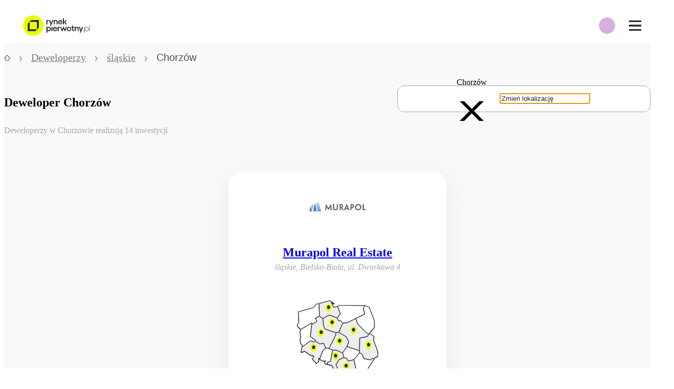

--- FILE ---
content_type: text/html; charset=utf-8
request_url: https://rynekpierwotny.pl/deweloperzy/s/chorzow/
body_size: 38855
content:
<!doctype html>
<html lang="pl">
<head>
    <style>@layer reset, normalize, globals, variables, base, packages, tokens, recipes, utilities;</style>

    
    <meta charset="utf-8">
    <title>Deweloper Chorzów - rynekpierwotny.pl</title>
    <meta name="viewport" content="width=device-width, initial-scale=1 maximum-scale=1 user-scalable=no">
    <meta http-equiv="X-UA-Compatible" content="ie=edge">
    <meta name="description" content="Zobacz wszystkie firmy deweloperskie realizujące projekty mieszkaniowe w Chorzowie - Przeglądaj ofertę 10 firm na rynekpierwotny.pl!">
    <link rel="canonical" href="https://rynekpierwotny.pl/deweloperzy/s/chorzow/">
    
    
    <meta name="robots" content="index, follow">
    
    
    <meta name="dcterms.rightsHolder" content="Copyright (c) 2009-2026 Property Group Sp. z o.o.">
    <meta name="author" content="Property Group Sp. z o.o.">
    <meta property="fb:admins" content="100005370515251, 100000728166837">
    <meta property="fb:app_id" content="1540512899495111">
    <meta name="facebook-domain-verification" content="xluv9vgexrdc1ffeer0vaw9tmuhnaj" />
    <meta property="og:site_name" content="Rynek Pierwotny">
    <meta property="og:locale" content="pl_PL">
    <meta name="twitter:card" content="summary_large_image">
    <meta name="twitter:domain" content="rynekpierwotny.pl">
    <meta property="og:description" content="Zobacz wszystkie firmy deweloperskie realizujące projekty mieszkaniowe w Chorzowie - Przeglądaj ofertę 10 firm na rynekpierwotny.pl!">
    
    <!-- basic open graph meta tags with required properties -->
    <meta property="og:title" content="Deweloper Chorzów - rynekpierwotny.pl">
    
    <meta property="og:type" content="website">
    <meta property="og:url" content="https://rynekpierwotny.pl/deweloperzy/s/chorzow/">
    
    <!--open graph meta tags related to article publishing date required by Linkedin -->
    
    
    <!--hreflang meta tag related to alternative language versions of the site -->
    

    <!-- Favicons -->
    <link rel="icon" href="https://rynekpierwotny.pl/static-rp/9c8fabd522342aea.png" sizes="32x32">
    <link rel="icon" href="https://rynekpierwotny.pl/static-rp/ea31d0a27e4bf67b.png" sizes="128x128">
    <link rel="icon" href="https://rynekpierwotny.pl/static-rp/7f115829a07d5d40.png" sizes="192x192">
    <link rel="icon" href="https://rynekpierwotny.pl/static-rp/7b08d2eb1481ae1b.png" sizes="196x196">
    
    <!-- iOS Favicons -->
    <link rel="apple-touch-icon" href="https://rynekpierwotny.pl/static-rp/ea31d0a27e4bf67b.png">
    <link rel="apple-touch-icon" href="https://rynekpierwotny.pl/static-rp/aeb55a926e51994e.png" sizes="152x152">
    <link rel="apple-touch-icon" href="https://rynekpierwotny.pl/static-rp/17181b98897b5345.png" sizes="167x167">
    <link rel="apple-touch-icon" href="https://rynekpierwotny.pl/static-rp/428379b5271413f9.png" sizes="180x180"> 
    
    <!-- poppins font preloading -->
    <link rel="preload" href="https://rynekpierwotny.pl/static-rp/fonts/poppins/poppins_bold.woff2" as="font" type="font/woff2" crossorigin> 
    <link rel="preload" href="https://rynekpierwotny.pl/static-rp/fonts/poppins/poppins_light.woff2" as="font" type="font/woff2" crossorigin> 
    <link rel="preload" href="https://rynekpierwotny.pl/static-rp/fonts/poppins/poppins_medium.woff2" as="font" type="font/woff2" crossorigin> 
    <link rel="preload" href="https://rynekpierwotny.pl/static-rp/fonts/poppins/poppins_regular.woff2" as="font" type="font/woff2" crossorigin> 
    <link rel="preload" href="https://rynekpierwotny.pl/static-rp/fonts/poppins/poppins_semibold.woff2" as="font" type="font/woff2" crossorigin>

    <!-- PlayFair Display font preloading -->
    <link rel="preload" href="https://rynekpierwotny.pl/static-rp/fonts/playfair_display/playfair_display_regular.woff2" as="font" type="font/woff2" crossorigin> 
    <link rel="preload" href="https://rynekpierwotny.pl/static-rp/fonts/playfair_display/playfair_display_bold.woff2" as="font" type="font/woff2" crossorigin>
    
    <meta name="format-detection" content="telephone=no">
    
    <script type="application/ld+json"></script>

    <link rel="stylesheet" type="text/css" href="/static-rp/3269.ffa86e22aa18e67b.css" /><link rel="stylesheet" type="text/css" href="/static-rp/vendorList.3723c8326eff2be9.css" />
    <style data-emotion="rp-global 0"></style><style data-emotion="rp nzymn1 1farsrl 1188tdq vs51zo 1afs1u 5f5nns 1kmdzzp 1x6ouim bdmvu lnoml7 1rcmhtl fjdcqg c3qsxl 1udzj1u i779hh 1mv8hlt ybf89i 1014s3m 12o55b0 1olt0wo 1qrzgbp 15awei7 1b47czm 1povu0j u1092m 1ozpjg2 136sn8i efozlx ixx3kn 8mjnet mybsu7 1ph4cuo 1spi1h1 trdrs2 1m07vm1 1ljlkhd 1qfl2bw 1fgrutd 1kmtwpy 1dzbhmz 1h35s2t 123iayc 8d1g9s kr6h4k r3o17x rfl2pi 1nwrvid c2z0dh 1szuze9 ji7ax 7q5gac 3p7ohh 1c5n89k lroa6a 1k3m8z9 1km5mzp 1pr5sia 15d2vum awjscd 1f60na5 1a3s6oo 1czo60k 4ya3fj yypjha 16k7h86 13tvzqy 1iug8ud k8f1g2 11w77wr 1ks0ui5 1j80fak h8ak7i n0veq2 1cluvw0 sa5ygr l3punz 1d6yf4n 19ks08n 16w9l3z 1muz9l ozc1wd 180dqzy wbr62b 1erw9ir 1801kv5 15nfdy9 14875qa 1upf758 8q9tum 18g91yi 1oe2mgz 198t8ur 1la7xvw 1u95dhw io3rvs dxzzxs 1bsnmhw 97kgco 1ntr2ey 1abp9hv 10h3p56 15rvmkc knjkn7 1kgsspo kwlnbn kbytto 1ts1bto 1vbemf3 lfyupv 310r8l 6q2jjz pdnip5 1r17swr 1rmmbic po9k4j c5c2aq 1p1p1gm kz2y5y">.rp-nzymn1{display:none;background:#f9f9f9;padding:3.6rem 0 8rem;text-align:center;position:fixed;height:100vh;width:100vw;z-index:10000000;top:0;left:0;}@media (min-width: 480px){.rp-nzymn1{padding:6.4rem 0 8rem;}}.rp-1farsrl{margin-bottom:2.4rem;}.rp-1188tdq{margin-bottom:4.8rem;}.rp-vs51zo{display:-webkit-box;display:-webkit-flex;display:-ms-flexbox;display:flex;-webkit-box-pack:center;-ms-flex-pack:center;-webkit-justify-content:center;justify-content:center;-webkit-box-flex-wrap:wrap;-webkit-flex-wrap:wrap;-ms-flex-wrap:wrap;flex-wrap:wrap;}@media (min-width: 480px){.rp-vs51zo{-webkit-box-pack:center;-ms-flex-pack:center;-webkit-justify-content:center;justify-content:center;}}.rp-1afs1u{margin:1.6rem;}@media (min-width: 480px){.rp-1afs1u{margin:0.0rem 2.4rem;}}.rp-1afs1u:first-of-type{margin-left:0.0rem;}.rp-1afs1u:last-of-type{margin-right:0.0rem;}.rp-5f5nns{width:5.2rem;height:5.2rem;}.rp-1kmdzzp{margin-top:1.6rem;}.rp-1x6ouim{background:rgba(0, 0, 0, 0.6);width:100%;height:100%;position:fixed;top:0;right:320px;z-index:2000;display:none;-webkit-animation:fade-in 0.3s cubic-bezier(0.39, 0.575, 0.565, 1) both;animation:fade-in 0.3s cubic-bezier(0.39, 0.575, 0.565, 1) both;}@-webkit-keyframes fade-in{0%{opacity:0;}100%{opacity:1;}}@keyframes fade-in{0%{opacity:0;}100%{opacity:1;}}@media (min-width: 320px){.rp-1x6ouim{right:320px;}}@media (min-width: 360px){.rp-1x6ouim{right:360px;}}@media (min-width: 375px){.rp-1x6ouim{right:375px;}}@media (min-width: 414px){.rp-1x6ouim{right:414px;}}@media (min-width: 500px){.rp-1x6ouim{right:360px;}}@media (min-width: 1024px){.rp-1x6ouim{right:0;}}.rp-bdmvu{width:100%;background:#fff;height:68px;position:relative;z-index:2001;}@media (min-width: 1024px){.rp-bdmvu{z-index:2001;background:transparent;}}@media (min-width: 1310px){.rp-bdmvu{z-index:2001;background:#fff;}}@media print{.rp-bdmvu{display:none!important;}}.rp-lnoml7{min-width:320px;max-width:1190px;margin-left:auto;margin-right:auto;padding-left:1.2rem;padding-right:1.2rem;display:-webkit-box;display:-webkit-flex;display:-ms-flexbox;display:flex;-webkit-flex-direction:row;-ms-flex-direction:row;flex-direction:row;-webkit-align-items:center;-webkit-box-align:center;-ms-flex-align:center;align-items:center;height:100%;}@media (min-width: 1310px){.rp-lnoml7{padding-left:3.2rem;padding-right:3.2rem;}}@media (min-width: 1310px){.rp-lnoml7{max-width:1600px;}}.rp-1rcmhtl{display:-webkit-box;display:-webkit-flex;display:-ms-flexbox;display:flex;-webkit-box-pack:justify;-webkit-justify-content:space-between;justify-content:space-between;-webkit-align-items:center;-webkit-box-align:center;-ms-flex-align:center;align-items:center;height:100%;}.rp-fjdcqg{display:-webkit-box;display:-webkit-flex;display:-ms-flexbox;display:flex;-webkit-box-pack:center;-ms-flex-pack:center;-webkit-justify-content:center;justify-content:center;-webkit-align-items:center;-webkit-box-align:center;-ms-flex-align:center;align-items:center;margin-right:2.8rem;}.rp-c3qsxl{width:auto;height:auto;max-width:180px;max-height:40px;}.rp-1udzj1u{position:absolute;right:60px;display:-webkit-box;display:-webkit-flex;display:-ms-flexbox;display:flex;-webkit-flex-direction:row;-ms-flex-direction:row;flex-direction:row;z-index:1000;border-radius:100px;background-image:radial-gradient(circle, #d7afe1 50%, transparent 51%);-webkit-background-size:80% 80%;background-size:80% 80%;background-repeat:no-repeat;-webkit-background-position:center;background-position:center;}@media (min-width: 1310px){.rp-1udzj1u{display:none;}}.rp-i779hh{height:60px;width:50px;display:-webkit-box;display:-webkit-flex;display:-ms-flexbox;display:flex;-webkit-box-pack:center;-ms-flex-pack:center;-webkit-justify-content:center;justify-content:center;-webkit-align-items:center;-webkit-box-align:center;-ms-flex-align:center;align-items:center;}.rp-1mv8hlt{display:-webkit-box;display:-webkit-flex;display:-ms-flexbox;display:flex;height:68px;-webkit-align-items:center;-webkit-box-align:center;-ms-flex-align:center;align-items:center;font-size:1.2rem;z-index:2001;background:#fff;-webkit-box-pack:start;-ms-flex-pack:start;-webkit-justify-content:flex-start;justify-content:flex-start;position:absolute;top:0;right:0;z-index:10000;}@media (min-width: 1311px){.rp-1mv8hlt{display:none;}}.rp-ybf89i{width:60px;height:68px;display:-webkit-box;display:-webkit-flex;display:-ms-flexbox;display:flex;-webkit-box-pack:center;-ms-flex-pack:center;-webkit-justify-content:center;justify-content:center;-webkit-align-items:center;-webkit-box-align:center;-ms-flex-align:center;align-items:center;background:#fff;}.rp-1014s3m{background:none;border:none;cursor:pointer;position:relative;width:24px;height:20px;background:transparent;border-top:3px solid;border-bottom:3px solid;color:#23232d;-webkit-transition:all 0.25s ease-in-out;transition:all 0.25s ease-in-out;}.rp-1014s3m:focus{outline:none;}.rp-1014s3m:before,.rp-1014s3m:after{content:"";display:block;width:100%;height:3px;position:absolute;top:50%;left:50%;background:currentColor;-webkit-transform:translate(-50%, -50%);-moz-transform:translate(-50%, -50%);-ms-transform:translate(-50%, -50%);transform:translate(-50%, -50%);-webkit-transition:-webkit-transform 0.25s ease-in-out;transition:transform 0.25s ease-in-out;}.rp-1014s3m:hover{color:lighten(#23232d, 15%);}.rp-1014s3m.is-active{border-color:transparent;}.rp-1014s3m.is-active:before{-webkit-transform:translate(-50%, -50%) rotate(45deg);-moz-transform:translate(-50%, -50%) rotate(45deg);-ms-transform:translate(-50%, -50%) rotate(45deg);transform:translate(-50%, -50%) rotate(45deg);}.rp-1014s3m.is-active:after{-webkit-transform:translate(-50%, -50%) rotate(-45deg);-moz-transform:translate(-50%, -50%) rotate(-45deg);-ms-transform:translate(-50%, -50%) rotate(-45deg);transform:translate(-50%, -50%) rotate(-45deg);}.rp-12o55b0{display:-webkit-box;display:-webkit-flex;display:-ms-flexbox;display:flex;-webkit-box-pack:start;-ms-flex-pack:start;-webkit-justify-content:flex-start;justify-content:flex-start;-webkit-align-items:center;-webkit-box-align:center;-ms-flex-align:center;align-items:center;width:100%;height:100%;}@media (min-width: 1310px){.rp-12o55b0{-webkit-box-pack:justify;-webkit-justify-content:space-between;justify-content:space-between;}}.rp-1olt0wo{list-style:none;padding:0;margin:0;width:100%;}@media (max-width: 1310px){.rp-1olt0wo{display:none;-webkit-flex-direction:column;-ms-flex-direction:column;flex-direction:column;-webkit-box-pack:start;-ms-flex-pack:start;-webkit-justify-content:flex-start;justify-content:flex-start;background:#fff;height:calc(100vh - 68px);position:fixed;right:0;top:68px;overflow-x:hidden;overflow-y:auto;width:320px;z-index:2001;-webkit-animation:fade-in 0.27s cubic-bezier(0.39, 0.575, 0.565, 1) both;animation:fade-in 0.27s cubic-bezier(0.39, 0.575, 0.565, 1) both;}@-webkit-keyframes fade-in{0%{opacity:0;}100%{opacity:1;}}@keyframes fade-in{0%{opacity:0;}100%{opacity:1;}}@media (min-width: 320px){.rp-1olt0wo{width:320px;}}@media (min-width: 360px){.rp-1olt0wo{width:360px;}}@media (min-width: 375px){.rp-1olt0wo{width:375px;}}@media (min-width: 414px){.rp-1olt0wo{width:414px;}}@media (min-width: 500px){.rp-1olt0wo{width:360px;}}}.rp-1qrzgbp{margin:0;padding-left:0;list-style:none;}@media (max-width: 1309px){.rp-1qrzgbp{-webkit-transition:-webkit-transform 0.35s;transition:transform 0.35s;}@media (min-width: 320px){.rp-1qrzgbp{-webkit-transform:translateX();-moz-transform:translateX();-ms-transform:translateX();transform:translateX();}}@media (min-width: 360px){.rp-1qrzgbp{-webkit-transform:translateX();-moz-transform:translateX();-ms-transform:translateX();transform:translateX();}}@media (min-width: 375px){.rp-1qrzgbp{-webkit-transform:translateX();-moz-transform:translateX();-ms-transform:translateX();transform:translateX();}}@media (min-width: 414px){.rp-1qrzgbp{-webkit-transform:translateX();-moz-transform:translateX();-ms-transform:translateX();transform:translateX();}}@media (min-width: 500px){.rp-1qrzgbp{-webkit-transform:translateX();-moz-transform:translateX();-ms-transform:translateX();transform:translateX();}}}@media (min-width: 1311px){.rp-1qrzgbp{display:-webkit-box;display:-webkit-flex;display:-ms-flexbox;display:flex;-webkit-align-items:center;-webkit-box-align:center;-ms-flex-align:center;align-items:center;}}@media (min-width: 1311px){.rp-15awei7{display:inline-block;width:unset;position:relative;}.rp-15awei7:hover .first-level{display:block;}}.rp-1b47czm{height:60px;padding:2rem 2.5rem 2rem 4rem;font-size:1.24rem;color:#23232d;cursor:pointer;width:320px;display:-webkit-box;display:-webkit-flex;display:-ms-flexbox;display:flex;-webkit-box-pack:justify;-webkit-justify-content:space-between;justify-content:space-between;-webkit-align-items:center;-webkit-box-align:center;-ms-flex-align:center;align-items:center;}.rp-1b47czm:hover,.rp-1b47czm:focus{-webkit-text-decoration:none;text-decoration:none;color:#23232d;}@media (min-width: 320px){.rp-1b47czm{width:320px;}}@media (min-width: 360px){.rp-1b47czm{width:360px;}}@media (min-width: 375px){.rp-1b47czm{width:375px;}}@media (min-width: 414px){.rp-1b47czm{width:414px;}}@media (min-width: 500px){.rp-1b47czm{width:360px;}}@media (min-width: 1311px){.rp-1b47czm{width:unset;padding:2rem;white-space:nowrap;}}@media (min-width: 1400px){.rp-1b47czm{padding:2rem 3rem;}}.rp-1povu0j{display:-webkit-box;display:-webkit-flex;display:-ms-flexbox;display:flex;-webkit-align-items:center;-webkit-box-align:center;-ms-flex-align:center;align-items:center;}@media (min-width: 1311px){.rp-1ozpjg2{display:none;}}.rp-136sn8i{display:none;position:absolute;background:#fff;list-style:none;padding:0;margin:0;top:0;right:-320px;height:100%;z-index:2001;}@media (min-width: 320px){.rp-136sn8i{right:-320px;}}@media (min-width: 360px){.rp-136sn8i{right:-360px;}}@media (min-width: 375px){.rp-136sn8i{right:-375px;}}@media (min-width: 414px){.rp-136sn8i{right:-414px;}}@media (min-width: 500px){.rp-136sn8i{right:-360px;}}@media (min-width: 1311px){.rp-136sn8i{top:60px;left:0;height:unset;max-width:271px;padding:0 0 1rem 0;}}@media (min-width: 1310px){.rp-efozlx:hover .second-level{display:block;background:#f9f9f9;}}.rp-ixx3kn{height:50px;background:#fff;font-size:1.24rem;color:#23232d;padding:2rem 2.5rem 2rem 4rem;background:#fff;cursor:pointer;display:-webkit-box;display:-webkit-flex;display:-ms-flexbox;display:flex;-webkit-box-pack:justify;-webkit-justify-content:space-between;justify-content:space-between;-webkit-align-items:center;-webkit-box-align:center;-ms-flex-align:center;align-items:center;font-weight:400!important;}.rp-ixx3kn:hover{background:#fafaf5;}@media (min-width: 1310px){.rp-ixx3kn{background:#fff;font-size:1.244rem;height:6rem;}}.rp-ixx3kn:hover,.rp-ixx3kn:focus{-webkit-text-decoration:none;text-decoration:none;color:#23232d;}@media (min-width: 320px){.rp-ixx3kn{width:320px;}}@media (min-width: 360px){.rp-ixx3kn{width:360px;}}@media (min-width: 375px){.rp-ixx3kn{width:375px;}}@media (min-width: 414px){.rp-ixx3kn{width:414px;}}@media (min-width: 500px){.rp-ixx3kn{width:360px;}}@media (min-width: 1310px){.rp-ixx3kn{width:271px;padding:1.5rem 2rem;}}.rp-8mjnet{display:none;position:absolute;right:-320px;top:0;padding:0;background:#fff;list-style:none;}@media (min-width: 320px){.rp-8mjnet{right:-320px;}}@media (min-width: 360px){.rp-8mjnet{right:-360px;}}@media (min-width: 375px){.rp-8mjnet{right:-375px;}}@media (min-width: 414px){.rp-8mjnet{right:-414px;}}@media (min-width: 500px){.rp-8mjnet{right:-360px;}}@media (min-width: 1310px){.rp-8mjnet{right:-271px;left:unset;padding:0 0 1rem 0;min-height:100%;}}@media (min-width: 1310px){.rp-mybsu7{height:3rem;display:block;}.rp-mybsu7:hover .third-level{display:block;height:100%;background:#ededee;}}.rp-1ph4cuo{height:50px;background:#fff;font-size:1.24rem;color:#23232d;padding:2rem 2.5rem 2rem 4rem;background:#fff;cursor:pointer;display:-webkit-box;display:-webkit-flex;display:-ms-flexbox;display:flex;-webkit-box-pack:justify;-webkit-justify-content:space-between;justify-content:space-between;-webkit-align-items:center;-webkit-box-align:center;-ms-flex-align:center;align-items:center;font-weight:400!important;}.rp-1ph4cuo:hover{background:#fafaf5;}@media (min-width: 1310px){.rp-1ph4cuo{background:#f9f9f9;font-size:1.106rem;height:3rem;}}.rp-1ph4cuo:hover,.rp-1ph4cuo:focus{-webkit-text-decoration:none;text-decoration:none;color:#23232d;}@media (min-width: 320px){.rp-1ph4cuo{width:320px;}}@media (min-width: 360px){.rp-1ph4cuo{width:360px;}}@media (min-width: 375px){.rp-1ph4cuo{width:375px;}}@media (min-width: 414px){.rp-1ph4cuo{width:414px;}}@media (min-width: 500px){.rp-1ph4cuo{width:360px;}}@media (min-width: 1310px){.rp-1ph4cuo{width:271px;padding:1.5rem 2rem;}}.rp-1spi1h1{height:50px;background:#fff;font-size:1.24rem;color:#23232d;padding:2rem 2.5rem 2rem 4rem;background:#fff;cursor:pointer;display:-webkit-box;display:-webkit-flex;display:-ms-flexbox;display:flex;-webkit-box-pack:justify;-webkit-justify-content:space-between;justify-content:space-between;-webkit-align-items:center;-webkit-box-align:center;-ms-flex-align:center;align-items:center;font-weight:400!important;}.rp-1spi1h1:hover{background:#fafaf5;}@media (min-width: 1310px){.rp-1spi1h1{background:#ededee;font-size:1.106rem;height:3rem;}}.rp-1spi1h1:hover,.rp-1spi1h1:focus{-webkit-text-decoration:none;text-decoration:none;color:#23232d;}@media (min-width: 320px){.rp-1spi1h1{width:320px;}}@media (min-width: 360px){.rp-1spi1h1{width:360px;}}@media (min-width: 375px){.rp-1spi1h1{width:375px;}}@media (min-width: 414px){.rp-1spi1h1{width:414px;}}@media (min-width: 500px){.rp-1spi1h1{width:360px;}}@media (min-width: 1310px){.rp-1spi1h1{width:271px;padding:1.5rem 2rem;}}.rp-trdrs2{position:relative;display:-webkit-box;display:-webkit-flex;display:-ms-flexbox;display:flex;}@media (min-width: 1311px){.rp-trdrs2{display:inline-block;width:unset;}}.rp-1m07vm1{position:relative;font-size:1.24rem;color:#23232d;padding:2rem 2.5rem 2rem 4rem;height:60px;cursor:pointer;width:320px;display:-webkit-box;display:-webkit-flex;display:-ms-flexbox;display:flex;-webkit-align-items:center;-webkit-box-align:center;-ms-flex-align:center;align-items:center;background-color:var("--colors-highlight");}.rp-1m07vm1:hover,.rp-1m07vm1:focus{-webkit-text-decoration:none;text-decoration:none;color:#23232d;}@media (min-width: 320px){.rp-1m07vm1{width:320px;}}@media (min-width: 360px){.rp-1m07vm1{width:360px;}}@media (min-width: 375px){.rp-1m07vm1{width:375px;}}@media (min-width: 414px){.rp-1m07vm1{width:414px;}}@media (min-width: 500px){.rp-1m07vm1{width:360px;}}@media (min-width: 1311px){.rp-1m07vm1{width:unset;padding:2rem 1.5rem;white-space:nowrap;}}@media (min-width: 1311px){.rp-1m07vm1{padding:2rem;}}.rp-1ljlkhd{-webkit-flex:1;-ms-flex:1;flex:1;display:-webkit-box;display:-webkit-flex;display:-ms-flexbox;display:flex;-webkit-box-pack:end;-ms-flex-pack:end;-webkit-justify-content:flex-end;justify-content:flex-end;}@media (min-width: 1311px){.rp-1qfl2bw li>a{padding:1.6rem 0.8rem 1.6rem 0.8rem;width:209px;height:46px;-webkit-box-pack:center;-ms-flex-pack:center;-webkit-justify-content:center;justify-content:center;font-weight:700;font-size:14px;line-height:20px;}}.rp-1fgrutd{display:-webkit-box;display:-webkit-flex;display:-ms-flexbox;display:flex;-webkit-flex-basis:100%;-ms-flex-preferred-size:100%;flex-basis:100%;-webkit-box-pack:end;-ms-flex-pack:end;-webkit-justify-content:flex-end;justify-content:flex-end;-webkit-align-items:center;-webkit-box-align:center;-ms-flex-align:center;align-items:center;-webkit-flex-direction:column;-ms-flex-direction:column;flex-direction:column;padding-left:0;list-style:none;margin-left:2.4rem;}@media (min-width: 1311px){.rp-1fgrutd{-webkit-flex-direction:row;-ms-flex-direction:row;flex-direction:row;background-color:#d7afe1;border-radius:8px;border:1px solid #a7a7ab;}}.rp-1kmtwpy{display:-webkit-box;display:-webkit-flex;display:-ms-flexbox;display:flex;-webkit-align-items:center;-webkit-box-align:center;-ms-flex-align:center;align-items:center;margin-right:2.6rem;}@media (min-width: 1311px){.rp-1kmtwpy{margin-left:2rem;margin-right:0;}}.rp-1dzbhmz{background-color:#f9f9f9;}.rp-1h35s2t{position:relative;}.rp-123iayc{margin:0;padding:1rem 0;list-style:none;font-size:1.244rem;font-weight:500;line-height:1;display:-webkit-box;display:-webkit-flex;display:-ms-flexbox;display:flex;-webkit-flex-direction:row;-ms-flex-direction:row;flex-direction:row;-webkit-align-items:center;-webkit-box-align:center;-ms-flex-align:center;align-items:center;overflow-x:auto;overflow-y:hidden;position:relative;white-space:nowrap;width:100%;z-index:0;}.rp-123iayc >li{color:#7b7b81;fill:#7b7b81;display:inline-block;white-space:nowrap;}.rp-123iayc >li >a{color:inherit;fill:#7b7b81;}.rp-123iayc >li:last-of-type{color:#4f4f57;fill:#4f4f57;}.rp-123iayc >li:last-of-type >a{color:inherit;fill:#23232d;}.rp-123iayc >li:last-of-type >i{visibility:hidden;}.rp-8d1g9s{font:0/0 a;color:transparent;text-shadow:none;background-color:transparent;border:0;}.rp-kr6h4k{padding:0 1rem;}.rp-r3o17x{margin:0;font-family:'Poppins',sans-serif;text-align:start;font-weight:400;font-size:1.067rem;line-height:1.2rem;}@media screen and (min-width: 1024px){.rp-r3o17x{font-size:1.244rem;line-height:1.6rem;}}.rp-rfl2pi{display:-webkit-box;display:-webkit-flex;display:-ms-flexbox;display:flex;-webkit-flex-direction:column;-ms-flex-direction:column;flex-direction:column;padding-top:1.6rem;padding-bottom:2.4rem;}@media (min-width: 1024px){.rp-rfl2pi{-webkit-flex-direction:row;-ms-flex-direction:row;flex-direction:row;-webkit-align-items:stretch;-webkit-box-align:stretch;-ms-flex-align:stretch;align-items:stretch;}}.rp-1nwrvid{-webkit-box-flex:1;-webkit-flex-grow:1;-ms-flex-positive:1;flex-grow:1;-webkit-order:1;-ms-flex-order:1;order:1;padding-bottom:2.4rem;}@media (min-width: 1024px){.rp-1nwrvid{-webkit-flex-basis:40%;-ms-flex-preferred-size:40%;flex-basis:40%;-webkit-order:2;-ms-flex-order:2;order:2;padding-left:1.6rem;padding-bottom:0.0rem;}}.rp-c2z0dh{background-color:#fff;}.rp-1szuze9{position:relative;display:-webkit-box;display:-webkit-flex;display:-ms-flexbox;display:flex;-webkit-align-items:center;-webkit-box-align:center;-ms-flex-align:center;align-items:center;cursor:text;-webkit-flex-basis:100%;-ms-flex-preferred-size:100%;flex-basis:100%;width:100%;font-size:1.4rem;height:5rem;border-radius:0.8rem;border:1px solid #a7a7ab;color:#23232d;background-color:#fff;padding:0.0rem 1.6rem 0.0rem 4.0rem;}@media (min-width: 1024px){.rp-1szuze9{display:none;}}.rp-ji7ax{position:absolute;top:1.5rem;left:2.5rem;cursor:text;z-index:1;}.rp-7q5gac{fill:#23232d;}.rp-3p7ohh{display:none;}@media (min-width: 1024px){.rp-3p7ohh{display:none;position:absolute;z-index:1000;left:0;width:100%;background-color:rgba(35,35,45,0.75);top:calc(13rem + 68px);height:calc(100vh - (13rem + 60px));-webkit-animation:fade-in 0.2s cubic-bezier(0.39, 0.575, 0.565, 1) both;animation:fade-in 0.2s cubic-bezier(0.39, 0.575, 0.565, 1) both;}@-webkit-keyframes fade-in{0%{opacity:0;}100%{opacity:1;}}@keyframes fade-in{0%{opacity:0;}100%{opacity:1;}}}.rp-1c5n89k{position:relative;display:none;}@media (min-width: 1024px){.rp-1c5n89k{margin-left:auto;margin-right:auto;margin-bottom:0.0rem;margin-top:0.0rem;display:-webkit-box;display:-webkit-flex;display:-ms-flexbox;display:flex;-webkit-align-items:center;-webkit-box-align:center;-ms-flex-align:center;align-items:center;-webkit-box-flex:1;-webkit-flex-grow:1;-ms-flex-positive:1;flex-grow:1;-webkit-flex-shrink:1;-ms-flex-negative:1;flex-shrink:1;-webkit-box-flex-wrap:wrap;-webkit-flex-wrap:wrap;-ms-flex-wrap:wrap;flex-wrap:wrap;}}@media (min-width: 1366px){.rp-1c5n89k{-webkit-box-flex-wrap:unset;-webkit-flex-wrap:unset;-ms-flex-wrap:unset;flex-wrap:unset;overflow-x:visible;}}.rp-lroa6a{position:relative;-webkit-box-flex:1;-webkit-flex-grow:1;-ms-flex-positive:1;flex-grow:1;-webkit-flex-shrink:1;-ms-flex-negative:1;flex-shrink:1;height:calc(100% - 6rem);display:-webkit-box;display:-webkit-flex;display:-ms-flexbox;display:flex;-webkit-flex-direction:column;-ms-flex-direction:column;flex-direction:column;}.rp-lroa6a input::-webkit-input-placeholder{color:#23232d;}.rp-lroa6a input::-moz-placeholder{color:#23232d;}.rp-lroa6a input:-ms-input-placeholder{color:#23232d;}.rp-lroa6a input::placeholder{color:#23232d;}@media (min-width: 768px){.rp-lroa6a{padding:0;}}@media (min-width: 1024px){.rp-lroa6a{max-height:100%;width:100%;}}@media (min-width: 1366px){.rp-lroa6a{width:calc(50% - 2rem);}}.rp-1k3m8z9{position:relative;height:calc(100% - 6rem);padding:1.6rem;display:-webkit-box;display:-webkit-flex;display:-ms-flexbox;display:flex;-webkit-box-flex:1;-webkit-flex-grow:1;-ms-flex-positive:1;flex-grow:1;-webkit-flex-shrink:1;-ms-flex-negative:1;flex-shrink:1;-webkit-flex-direction:column;-ms-flex-direction:column;flex-direction:column;}@media (min-width: 1024px){.rp-1k3m8z9{padding:0;max-height:100%;width:100%;}}.rp-1km5mzp{display:-webkit-box;display:-webkit-flex;display:-ms-flexbox;display:flex;-webkit-align-items:center;-webkit-box-align:center;-ms-flex-align:center;align-items:center;width:100%;max-height:4.8rem;}.rp-1km5mzp >div:nth-of-type(2){margin-bottom:0;width:100%;z-index:initial;}@media (max-width: 1024px){.rp-1km5mzp{margin-bottom:2.4rem;}}.rp-1pr5sia{position:relative;z-index:1001;width:100%;}.rp-15d2vum{display:-webkit-box;display:-webkit-flex;display:-ms-flexbox;display:flex;-webkit-align-items:center;-webkit-box-align:center;-ms-flex-align:center;align-items:center;-webkit-box-pack:start;-ms-flex-pack:start;-webkit-justify-content:flex-start;justify-content:flex-start;background-color:#fff;border:1px solid #a7a7ab;height:50px;border-radius:0.8rem;}.rp-awjscd{-webkit-flex:0 0 auto;-ms-flex:0 0 auto;flex:0 0 auto;cursor:text;z-index:1;height:100%;width:4.8rem;padding-left:1.6rem;padding-right:0.8rem;display:-webkit-box;display:-webkit-flex;display:-ms-flexbox;display:flex;-webkit-box-pack:center;-ms-flex-pack:center;-webkit-justify-content:center;justify-content:center;-webkit-align-items:center;-webkit-box-align:center;-ms-flex-align:center;align-items:center;}.rp-1f60na5{position:relative;display:none;padding-right:1.6rem;}@media (min-width: 1024px){.rp-1f60na5{display:block;}}.rp-1a3s6oo{overflow:hidden;white-space:nowrap;text-overflow:ellipsis;max-width:100px;}.rp-1czo60k{-webkit-flex-basis:100%;-ms-flex-preferred-size:100%;flex-basis:100%;width:100%;padding-right:1.6rem;padding-left:0.0rem;border:none;border-radius:0.8rem;}@media (min-width: 1024px){.rp-1czo60k{border-top-left-radius:0;border-bottom-left-radius:0;}}.rp-1czo60k::-webkit-input-placeholder{color:#7b7b81;}.rp-1czo60k::-moz-placeholder{color:#7b7b81;}.rp-1czo60k:-ms-input-placeholder{color:#7b7b81;}.rp-1czo60k::placeholder{color:#7b7b81;}.rp-1czo60k:focus{outline:none;}.rp-1czo60k:hover{box-shadow:none;}.rp-1czo60k>div{max-width:80%;}.rp-4ya3fj{text-overflow:ellipsis;}.rp-yypjha{width:100%;display:none;-webkit-flex-direction:column;-ms-flex-direction:column;flex-direction:column;-webkit-animation:fade-in 0.2s cubic-bezier(0.39, 0.575, 0.565, 1) both;animation:fade-in 0.2s cubic-bezier(0.39, 0.575, 0.565, 1) both;position:absolute;padding:0.8rem;margin:0;z-index:1001;top:6rem;left:0;width:calc(100% - 0px);border-radius:1.6rem;background:#fff;}@-webkit-keyframes fade-in{0%{opacity:0;}100%{opacity:1;}}@keyframes fade-in{0%{opacity:0;}100%{opacity:1;}}@media (min-width: 1024px){.rp-yypjha{box-shadow:0 16px 60px rgba(174, 177, 180, 0.6);}}@media (max-width: 480px){.rp-yypjha{left:0;width:100%;}}@media (min-width: 1024px){.rp-yypjha{min-width:600px;}}@media (min-width: 1366px){.rp-yypjha{min-width:600px;}}.rp-16k7h86{padding:1.6rem 0.8rem;}.rp-13tvzqy{display:-webkit-box;display:-webkit-flex;display:-ms-flexbox;display:flex;-webkit-flex-direction:column;-ms-flex-direction:column;flex-direction:column;-webkit-flex-shrink:0;-ms-flex-negative:0;flex-shrink:0;text-align:left;}.rp-13tvzqy div:last-of-type{margin-right:0;}.rp-1iug8ud{margin-bottom:1.5rem;display:-webkit-box;display:-webkit-flex;display:-ms-flexbox;display:flex;-webkit-flex-direction:row;-ms-flex-direction:row;flex-direction:row;-webkit-align-items:center;-webkit-box-align:center;-ms-flex-align:center;align-items:center;}.rp-k8f1g2{padding-right:0.8rem;}.rp-11w77wr{-webkit-box-flex:1;-webkit-flex-grow:1;-ms-flex-positive:1;flex-grow:1;padding-right:1rem;overflow:hidden;white-space:nowrap;text-overflow:ellipsis;}.rp-1ks0ui5{list-style:none;padding:0;margin:0;}.rp-1j80fak{display:-webkit-box;display:-webkit-flex;display:-ms-flexbox;display:flex;-webkit-box-pack:justify;-webkit-justify-content:space-between;justify-content:space-between;-webkit-align-items:center;-webkit-box-align:center;-ms-flex-align:center;align-items:center;height:6.4rem;padding:1rem;cursor:pointer;border-bottom:1px solid #f2f2f2;}.rp-1j80fak:hover{background:#f2f2f2;}.rp-1j80fak p{padding:0;}.rp-h8ak7i{display:-webkit-box;display:-webkit-flex;display:-ms-flexbox;display:flex;-webkit-flex-direction:column;-ms-flex-direction:column;flex-direction:column;font-size:10px;}.rp-h8ak7i span:first-of-type{text-transform:capitalize;font-size:10px;}.rp-n0veq2{color:#23232d;padding-bottom:0.8rem;}.rp-1cluvw0{color:#7b7b81;}.rp-sa5ygr{font-size:10px;color:#7b7b81;white-space:nowrap;}.rp-l3punz{-webkit-box-flex:1;-webkit-flex-grow:1;-ms-flex-positive:1;flex-grow:1;-webkit-flex-basis:100%;-ms-flex-preferred-size:100%;flex-basis:100%;-webkit-order:2;-ms-flex-order:2;order:2;}@media (min-width: 1024px){.rp-l3punz{-webkit-flex-basis:60%;-ms-flex-preferred-size:60%;flex-basis:60%;-webkit-order:1;-ms-flex-order:1;order:1;}}.rp-1d6yf4n{padding-bottom:0.8rem;}.rp-19ks08n{color:#a7a7ab;}.rp-16w9l3z{list-style-type:none;row-gap:24px;}.rp-1muz9l{display:-webkit-box;display:-webkit-flex;display:-ms-flexbox;display:flex;-webkit-box-pack:center;-ms-flex-pack:center;-webkit-justify-content:center;justify-content:center;}.rp-ozc1wd{border-radius:1.6rem;box-shadow:0 16px 40px rgba(174, 177, 180, 0.2);margin-bottom:0.0rem;margin-top:0.0rem;margin-left:auto;margin-right:auto;min-width:288px;max-width:375px;width:100%;overflow:hidden;display:-webkit-box;display:-webkit-flex;display:-ms-flexbox;display:flex;-webkit-flex-direction:column;-ms-flex-direction:column;flex-direction:column;background-color:#fff;height:100%;-webkit-transition:box-shadow 0.2s ease-in-out;transition:box-shadow 0.2s ease-in-out;padding:1.6rem;}.rp-ozc1wd:hover{box-shadow:0 8px 20px rgba(174, 177, 180, 0.25);cursor:pointer;}.rp-180dqzy{margin-left:auto;margin-right:auto;padding-bottom:1.6rem;}.rp-wbr62b{margin-top:0.0rem;margin-bottom:0.4rem;padding:0.0rem;text-align:center;}.rp-1erw9ir{display:-webkit-box;display:-webkit-flex;display:-ms-flexbox;display:flex;-webkit-flex-direction:column;-ms-flex-direction:column;flex-direction:column;height:100%;}.rp-1erw9ir:hover,.rp-1erw9ir:focus{color:inherit;-webkit-text-decoration:none;text-decoration:none;}.rp-1801kv5{margin-bottom:3.2rem;text-align:center;color:#a7a7ab;}.rp-15nfdy9{display:-webkit-box;display:-webkit-flex;display:-ms-flexbox;display:flex;-webkit-flex-direction:row;-ms-flex-direction:row;flex-direction:row;-webkit-box-pack:center;-ms-flex-pack:center;-webkit-justify-content:center;justify-content:center;-webkit-box-flex:1;-webkit-flex-grow:1;-ms-flex-positive:1;flex-grow:1;-webkit-align-items:center;-webkit-box-align:center;-ms-flex-align:center;align-items:center;width:160px;height:160px;margin-left:auto;margin-right:auto;margin-top:0.0rem;margin-bottom:2.4rem;}.rp-14875qa .regions{fill:#fff;stroke:#23232d;stroke-width:1px;}.rp-14875qa.dolnoslaskie .regions.dolnoslaskie{fill:#ededee;}.rp-14875qa.kujawsko-pomorskie .regions.kujawsko-pomorskie{fill:#ededee;}.rp-14875qa.lodzkie .regions.lodzkie{fill:#ededee;}.rp-14875qa.lubelskie .regions.lubelskie{fill:#ededee;}.rp-14875qa.lubuskie .regions.lubuskie{fill:#ededee;}.rp-14875qa.malopolskie .regions.malopolskie{fill:#ededee;}.rp-14875qa.mazowieckie .regions.mazowieckie{fill:#ededee;}.rp-14875qa.opolskie .regions.opolskie{fill:#ededee;}.rp-14875qa.podkarpackie .regions.podkarpackie{fill:#ededee;}.rp-14875qa.podlaskie .regions.podlaskie{fill:#ededee;}.rp-14875qa.pomorskie .regions.pomorskie{fill:#ededee;}.rp-14875qa.slaskie .regions.slaskie{fill:#ededee;}.rp-14875qa.swietokrzyskie .regions.swietokrzyskie{fill:#ededee;}.rp-14875qa.warminsko-mazurskie .regions.warminsko-mazurskie{fill:#ededee;}.rp-14875qa.wielkopolskie .regions.wielkopolskie{fill:#ededee;}.rp-14875qa.zachodniopomorskie .regions.zachodniopomorskie{fill:#ededee;}.rp-1upf758{fill:#fff;stroke:#23232d;stroke-width:1.5px;}.rp-8q9tum{fill:#ebff00;}.rp-18g91yi{text-align:center;padding-bottom:0.8rem;}.rp-1oe2mgz{text-align:center;padding-bottom:1.6rem;}.rp-198t8ur{background-color:#fff;position:relative;padding:4.8rem 1.6rem 3.2rem;-webkit-flex-direction:column;-ms-flex-direction:column;flex-direction:column;display:-webkit-box;display:-webkit-flex;display:-ms-flexbox;display:flex;-webkit-align-items:center;-webkit-box-align:center;-ms-flex-align:center;align-items:center;-webkit-box-pack:center;-ms-flex-pack:center;-webkit-justify-content:center;justify-content:center;border-radius:1.6rem;margin:6.4rem 0.0rem;}.rp-1la7xvw{position:absolute;top:0;-webkit-transform:translateY(-50%);-moz-transform:translateY(-50%);-ms-transform:translateY(-50%);transform:translateY(-50%);}.rp-1u95dhw{padding:4.0rem 0.0rem;}@media (min-width: 1366px){.rp-1u95dhw{padding:4.8rem 0.0rem;}}.rp-io3rvs{width:100%;margin:0 auto;padding:0;display:-webkit-box;display:-webkit-flex;display:-ms-flexbox;display:flex;-webkit-box-flex-wrap:wrap;-webkit-flex-wrap:wrap;-ms-flex-wrap:wrap;flex-wrap:wrap;padding:0.0rem;background-color:#fff;}@media (min-width: 1024px){.rp-io3rvs{-webkit-flex-direction:row;-ms-flex-direction:row;flex-direction:row;}.rp-io3rvs >div:not(:last-of-type){padding-right:0.8rem;}}@media (min-width: 768px) and (max-width: 1024px){.rp-io3rvs{-webkit-flex-direction:row;-ms-flex-direction:row;flex-direction:row;}.rp-io3rvs >div:nth-of-type(odd){padding-right:0.8rem;}}@media (min-width: 1024px){.rp-io3rvs{padding:6.4rem 0.0rem;}}.rp-dxzzxs{width:100%;display:-webkit-box;display:-webkit-flex;display:-ms-flexbox;display:flex;-webkit-box-pack:justify;-webkit-justify-content:space-between;justify-content:space-between;-webkit-flex-direction:column;-ms-flex-direction:column;flex-direction:column;}@media (min-width: 1024px){.rp-dxzzxs{-webkit-flex-direction:row;-ms-flex-direction:row;flex-direction:row;}}.rp-1bsnmhw{list-style:none;margin:0;padding:0;}.rp-97kgco{list-style-type:none;padding-bottom:0.8rem;}.rp-1ntr2ey{color:#7b7b81;}.rp-1ntr2ey:hover,.rp-1ntr2ey:focus{color:#7b7b81;-webkit-text-decoration:underline;text-decoration:underline;}.rp-1abp9hv{background-color:#fff;padding-bottom:3.2rem;padding-top:3.2rem;overflow:hidden;}.rp-10h3p56{display:-webkit-box;display:-webkit-flex;display:-ms-flexbox;display:flex;-webkit-align-items:center;-webkit-box-align:center;-ms-flex-align:center;align-items:center;-webkit-box-pack:normal;-ms-flex-pack:normal;-webkit-justify-content:normal;justify-content:normal;gap:3.2rem;-webkit-box-flex-wrap:wrap;-webkit-flex-wrap:wrap;-ms-flex-wrap:wrap;flex-wrap:wrap;width:355px;}@media (min-width: 480px){.rp-10h3p56{min-width:474px;width:100%;}}.rp-10h3p56 img{object-fit:contain;max-height:90px;}.rp-15rvmkc{background-color:#23232d;}.rp-knjkn7{width:100%;background:#23232d;padding:3.2rem 0 8rem 0;}@media (min-width: 480px){.rp-knjkn7{padding:3.2rem 0;}}@media print{.rp-knjkn7{display:none;}}.rp-1kgsspo{margin:0 auto;display:-webkit-box;display:-webkit-flex;display:-ms-flexbox;display:flex;-webkit-flex-direction:column;-ms-flex-direction:column;flex-direction:column;}@media (min-width: 1024px){.rp-1kgsspo{padding:0;-webkit-flex-direction:row;-ms-flex-direction:row;flex-direction:row;-webkit-box-pack:justify;-webkit-justify-content:space-between;justify-content:space-between;}}.rp-kwlnbn{display:-webkit-box;display:-webkit-flex;display:-ms-flexbox;display:flex;-webkit-flex-direction:column;-ms-flex-direction:column;flex-direction:column;-webkit-flex:0 0 25%;-ms-flex:0 0 25%;flex:0 0 25%;}.rp-kbytto{height:40px;width:130px;margin-bottom:4rem;}@media (min-width: 1024px){.rp-kbytto{height:60px;width:196px;}}.rp-1ts1bto{color:#fff;}.rp-1vbemf3{margin:0;font-family:'Poppins',sans-serif;text-align:start;font-weight:500;font-size:1.519rem;line-height:2rem;}@media screen and (min-width: 1024px){.rp-1vbemf3{font-size:1.772rem;line-height:2.4rem;}}.rp-lfyupv{fill:#fff;-webkit-transform:scale(2.2);-moz-transform:scale(2.2);-ms-transform:scale(2.2);transform:scale(2.2);}.rp-310r8l{margin:0;padding:0;}.rp-6q2jjz{list-style-type:none;}.rp-pdnip5{line-height:4rem;display:inline-block;color:#fff;margin-bottom:2.4rem;cursor:pointer;}.rp-pdnip5:visited,.rp-pdnip5:hover,.rp-pdnip5:focus,.rp-pdnip5:active{color:#fff;-webkit-text-decoration:underline;text-decoration:underline;}@media (min-width: 1024px){.rp-pdnip5{margin-bottom:0.8rem;line-height:1.9rem;}}.rp-1r17swr{color:#fff;}@media (min-width: 1024px){.rp-1r17swr{margin-top:5.4rem;}}.rp-1rmmbic{margin-top:3.2rem;}.rp-po9k4j{-webkit-box-flex:1;-webkit-flex-grow:1;-ms-flex-positive:1;flex-grow:1;display:-webkit-box;display:-webkit-flex;display:-ms-flexbox;display:flex;-webkit-flex-direction:row;-ms-flex-direction:row;flex-direction:row;padding:1.6rem 0 0 0;}@media (min-width: 1024px){.rp-po9k4j{-webkit-box-flex:0;-webkit-flex-grow:0;-ms-flex-positive:0;flex-grow:0;padding:1.6rem 0 0 0;margin-left:-0.4rem;}}.rp-c5c2aq{width:3rem;height:3rem;display:-webkit-box;display:-webkit-flex;display:-ms-flexbox;display:flex;-webkit-box-pack:center;-ms-flex-pack:center;-webkit-justify-content:center;justify-content:center;-webkit-align-items:center;-webkit-box-align:center;-ms-flex-align:center;align-items:center;margin:0 1.6rem 0 0;}@media (min-width: 1024px){.rp-c5c2aq{margin-bottom:0;}}.rp-1p1p1gm{display:-webkit-box;display:-webkit-flex;display:-ms-flexbox;display:flex;-webkit-box-pack:left;-ms-flex-pack:left;-webkit-justify-content:left;justify-content:left;}@media (min-width: 1024px){.rp-1p1p1gm{padding:1.2rem;-webkit-box-pack:center;-ms-flex-pack:center;-webkit-justify-content:center;justify-content:center;}}.rp-kz2y5y{margin:0 auto;-webkit-box-flex:1;-webkit-flex-grow:1;-ms-flex-positive:1;flex-grow:1;padding:2rem 0;color:#7b7b81;}@media (min-width: 1024px){.rp-kz2y5y{-webkit-box-flex:0;-webkit-flex-grow:0;-ms-flex-positive:0;flex-grow:0;-webkit-box-pack:end;-ms-flex-pack:end;-webkit-justify-content:flex-end;justify-content:flex-end;color:#7b7b81;}}</style>
    
    <script type="speculationrules">
        {
            "prefetch": [{
                "source": "document",
                "where": {
                    "href_matches": "/*"
                },
                "eagerness": "moderate"
            }]
        }
    </script>
</head>
<body>
    <noscript><iframe src="https://load.gtm.rynekpierwotny.pl/ns.html?id=GTM-M2G3F9T" height="0" width="0" style="display:none;visibility:hidden"></iframe></noscript>
    
    <div id="root"><link rel="preload" as="image" href="/static-rp/68300d734b2cf3ff.svg"/><link rel="preload" as="image" imageSrcSet="https://thumbs.rynekpierwotny.pl/5e89160c:4LFNfwLDZ7EPgbPGb1j5K29Lf9Y/120x90/vendors/vendor/logo/murapol-sa_542fe5.jpg"/><link rel="preload" as="image" imageSrcSet="https://thumbs.rynekpierwotny.pl/5e89160c:tEBLWtAYfsZcG_YQUbNYG838ePg/120x90/vendors/vendor/logo/atal-sa_70133c.png"/><link rel="preload" as="image" imageSrcSet="https://thumbs.rynekpierwotny.pl/5e89160c:4Xc38lOaPE3xAbDFt0YY-CzmYcw/120x90/vendors/vendor/logo/wawel-service-sp-z-oo_c4fcb1.png"/><link rel="preload" as="image" imageSrcSet="https://thumbs.rynekpierwotny.pl/5e89160c:ZC7_c99WbS6D6vL4r-wfEExm0kI/120x90/vendors/vendor/logo/3c23bd.png"/><link rel="preload" as="image" imageSrcSet="https://thumbs.rynekpierwotny.pl/5e89160c:6z1iGmxf5vsznSlqOofRm2xEk6Q/120x90/vendors/vendor/logo/platforma-mieszkaniowa_d21058.jpg"/><link rel="preload" as="image" imageSrcSet="https://thumbs.rynekpierwotny.pl/5e89160c:fDreMxLnfhvhZvxEx4SBQYUSPGA/120x90/vendors/vendor/logo/3208d1.png"/><link rel="preload" as="image" imageSrcSet="https://thumbs.rynekpierwotny.pl/5e89160c:PUWlycQLtqgPy4BFPMoeVFPlRC0/120x90/vendors/vendor/logo/a45225.png"/><link rel="preload" as="image" imageSrcSet="https://thumbs.rynekpierwotny.pl/5e89160c:vbGrX_QJQWmVxTLXcxGlC_jO7PY/120x90/vendors/vendor/logo/modena-bytkowska_955744.png"/><link rel="preload" as="image" imageSrcSet="https://thumbs.rynekpierwotny.pl/5e89160c:LME0T85q-Qc04WWf9Fz-6_-FBQ8/120x90/vendors/vendor/logo/develocity-sp-z-oo_6ac993.png"/><link rel="preload" as="image" imageSrcSet="https://thumbs.rynekpierwotny.pl/5e89160c:f4AGHC6Hy8yre2A-Qf5by0kKpRQ/120x90/vendors/vendor/logo/7ea73b.png"/><link rel="preload" as="image" imageSrcSet="https://thumbs.rynekpierwotny.pl/5e89160c:M_J7O2ZghbsWRoI35zGvLe8Mg8w/120x90/vendors/vendor/logo/antrans-invest-sp-z-oo_22f556.jpg"/><link rel="preload" as="image" imageSrcSet="https://thumbs.rynekpierwotny.pl/5e89160c:it2TFpwJqNYVBf8BISr5-QzI4WY/120x90/vendors/vendor/logo/xenakis-development-sp-z-o-o-sp-k_bfa1d1.jpg"/><link rel="preload" as="image" imageSrcSet="https://thumbs.rynekpierwotny.pl/5e89160c:8CpjPKGB95NyFFqExXy4KScZKaU/120x90/vendors/vendor/logo/activ-investment-sp-z-oo_47b078.png"/><link rel="preload" as="image" imageSrcSet="https://thumbs.rynekpierwotny.pl/5e89160c:EpVgcClXQmSrOIk9XfSLlxpvdwE/120x90/vendors/vendor/logo/ar-group-spj_a15c00.png"/><link rel="preload" as="image" imageSrcSet="https://thumbs.rynekpierwotny.pl/5e89160c:pZETyLKPvG2-q5r_unXLyHidGMM/120x90/vendors/vendor/logo/dombud-sa_0593ef.jpg"/><link rel="preload" as="image" imageSrcSet="https://thumbs.rynekpierwotny.pl/5e89160c:mJA6sfr_8cEcdOv0iXNAV8EdShI/120x90/vendors/vendor/logo/nystal-sa_0e2459.jpg"/><link rel="preload" as="image" imageSrcSet="https://thumbs.rynekpierwotny.pl/5e89160c:keq-ZpndBIGJeX1r_aXpaHHX8MQ/120x90/vendors/vendor/logo/perfekt-developer-sp-z-oo_398e5d.jpg"/><link rel="preload" as="image" imageSrcSet="https://thumbs.rynekpierwotny.pl/5e89160c:aoU6k6c9VQDHXw0qPJqcxp9xzvk/120x90/vendors/vendor/logo/quator-group_5c05ef.jpg"/><link rel="preload" as="image" imageSrcSet="https://thumbs.rynekpierwotny.pl/5e89160c:vwNkMHzQserBz-b2vbDTb3K46Ws/120x90/vendors/vendor/logo/redenhill_29b438.jpg"/><link rel="preload" as="image" imageSrcSet="https://thumbs.rynekpierwotny.pl/5e89160c:JUSfGPNjkNzfebeZMl8b0U0-kNI/120x90/vendors/vendor/logo/staldrox_94da96.jpg"/><link rel="preload" as="image" href="/static-rp/c8690fa0a5bd50df.svg"/><div id="rp-browser-support-view" class="rp-nzymn1"><div class="QriIb6IdbZs4khCD"><div style="--text-local-align:center" class="wrxbeBt7nHIo65kb V5wLoNoIirEiTVD0 WStceyrorRY9hbZw rp-1farsrl">Twoja przeglądarka nie jest obsługiwana</div><p style="--text-local-align:center;--mb-local:calc(var(--globals-baseUnit) * 2)" class="ZVziSij2GZ0CeVyE V5wLoNoIirEiTVD0 WStceyrorRY9hbZw">Nowa odsłona RynkuPierwotnego została stworzona w oparciu o najnowsze technologie zapewniające szybsze działanie serwisu i maksymalne bezpieczeństwo. Niestety, Twoja aktualna przeglądarka nie wspiera tych technologii.</p><p style="--text-local-align:center" class="ZVziSij2GZ0CeVyE V5wLoNoIirEiTVD0 WStceyrorRY9hbZw rp-1188tdq">Sugerujemy pobranie najnowszej wersji jednej z poniższych wyszukiwarek:</p><div class="rp-vs51zo"><a href="https://www.mozilla.org/pl/firefox/new/" rel="nofollow" target="_blank" class="rp-1afs1u"><img src="/static-rp/cf83ccc5ec3fa449.svg" alt="Mozilla Firefox" loading="lazy" class="rp-5f5nns"/><p style="--text-local-align:center" class="FCBNhBvPYKlcQmVi V5wLoNoIirEiTVD0 WStceyrorRY9hbZw rp-1kmdzzp">Mozilla Firefox</p></a><a href="https://www.google.com/intl/pl_pl/chrome/" rel="nofollow" target="_blank" class="rp-1afs1u"><img src="/static-rp/c7ea200ab72d7ef0.svg" alt="Google Chrome" loading="lazy" class="rp-5f5nns"/><p style="--text-local-align:center" class="FCBNhBvPYKlcQmVi V5wLoNoIirEiTVD0 WStceyrorRY9hbZw rp-1kmdzzp">Google Chrome</p></a><a href="https://www.microsoft.com/pl-pl/edge" rel="nofollow" target="_blank" class="rp-1afs1u"><img src="/static-rp/8df58940f23c0332.svg" alt="Microsoft Edge" loading="lazy" class="rp-5f5nns"/><p style="--text-local-align:center" class="FCBNhBvPYKlcQmVi V5wLoNoIirEiTVD0 WStceyrorRY9hbZw rp-1kmdzzp">Microsoft Edge</p></a><a href="https://support.apple.com/pl_PL/downloads/safari" rel="nofollow" target="_blank" class="rp-1afs1u"><img src="/static-rp/110000071721c95c.svg" alt="Safari" loading="lazy" class="rp-5f5nns"/><p style="--text-local-align:center" class="FCBNhBvPYKlcQmVi V5wLoNoIirEiTVD0 WStceyrorRY9hbZw rp-1kmdzzp">Safari</p></a><a href="https://www.opera.com/pl/download" rel="nofollow" target="_blank" class="rp-1afs1u"><img src="/static-rp/af45bc2964deaed3.svg" alt="Opera" loading="lazy" class="rp-5f5nns"/><p style="--text-local-align:center" class="FCBNhBvPYKlcQmVi V5wLoNoIirEiTVD0 WStceyrorRY9hbZw rp-1kmdzzp">Opera</p></a></div></div></div><ul class="V4SkxbYMeQW5usXI" style="inset:1.6rem 1.6rem auto auto;z-index:10002"></ul><div class="rp-1x6ouim"></div><div class="rp-bdmvu"><section class="rp-lnoml7"><nav class="rp-1rcmhtl"><a href="/" class="rp-fjdcqg"><img src="/static-rp/68300d734b2cf3ff.svg" alt="Logo portalu rynekpierwotny.pl" title="Logo portalu rynekpierwotny.pl" width="440" height="100" data-testid="top-left-logo" class="rp-c3qsxl"/></a><div class="rp-1udzj1u"><div class="rp-i779hh"><div class="HOSQcN26qnEe4Gjp"><div class="rp-0"><div class="rp-0"><svg class="vO_Snw7xP5YXH2mf" style="--iconFill:var(--colors-secondary);--iconSize:2.5" viewBox="0 0 10 10"><path data-testid="user-icon" fill-rule="evenodd" clip-rule="evenodd" d="M5.963 4.175a1.734 1.734 0 1 1-1.925-2.884 1.734 1.734 0 0 1 1.925 2.884Zm-.297-2.44a1.2 1.2 0 1 0-1.333 1.996 1.2 1.2 0 0 0 1.333-1.996Z"></path><path d="M2.172 6.172A4 4 0 0 1 9 9h-.533a3.467 3.467 0 1 0-6.934 0H1a4 4 0 0 1 1.172-2.828Z"></path></svg></div></div></div></div></div><div class="rp-1mv8hlt"><div class="rp-ybf89i"><button data-testid="burger-menu" class="rp-1014s3m"></button></div></div></nav><div class="rp-12o55b0"><nav class="rp-1olt0wo"><ul class="rp-1qrzgbp"><li data-testid="navigation-container" class="rp-15awei7"><a href="/s/nowe-mieszkania-i-domy/" class="rp-1b47czm"><div class="rp-1povu0j"><span class="rp-u1092m">Nieruchomości</span></div><div class="rp-1ozpjg2"><svg class="vO_Snw7xP5YXH2mf" style="--iconFill:var(--colors-secondary);--iconSize:1.2" viewBox="0 0 10 10"><path d="M2.084.833 6.25 5 2.083 9.167h2.083L8.333 5 4.167.833H2.084Z"></path></svg></div></a><ul data-testid="navigation-first-level" class="first-level rp-136sn8i"><li data-testid="navigation-first-level-element" class="rp-efozlx"><a href="/s/nowe-mieszkania/" class="rp-ixx3kn">Nowe mieszkania<div><svg class="vO_Snw7xP5YXH2mf" style="--iconFill:var(--colors-secondary);--iconSize:1.2" viewBox="0 0 10 10"><path d="M2.084.833 6.25 5 2.083 9.167h2.083L8.333 5 4.167.833H2.084Z"></path></svg></div></a><ul data-testid="navigation-second-level" class="second-level rp-8mjnet"><li data-testid="navigation-second-level-element" class="rp-mybsu7"><a href="/s/nowe-mieszkania-dolnoslaskie/" class="rp-1ph4cuo">dolnośląskie<div><svg class="vO_Snw7xP5YXH2mf" style="--iconFill:var(--colors-secondary);--iconSize:1.2" viewBox="0 0 10 10"><path d="M2.084.833 6.25 5 2.083 9.167h2.083L8.333 5 4.167.833H2.084Z"></path></svg></div></a><ul data-testid="navigation-third-level" class="third-level rp-8mjnet"><li data-testid="navigation-third-level-element"><a href="/s/nowe-mieszkania-wroclaw/" class="rp-1spi1h1">Mieszkania Wrocław</a></li><li data-testid="navigation-third-level-element"><a href="/s/nowe-mieszkania-legnica/" class="rp-1spi1h1">Mieszkania Legnica</a></li><li data-testid="navigation-third-level-element"><a href="/s/nowe-mieszkania-lubin/" class="rp-1spi1h1">Mieszkania Lubin</a></li><li data-testid="navigation-third-level-element"><a href="/s/nowe-mieszkania-zgorzelec/" class="rp-1spi1h1">Mieszkania Zgorzelec</a></li><li data-testid="navigation-third-level-element"><a href="/s/nowe-mieszkania-walbrzych/" class="rp-1spi1h1">Mieszkania Wałbrzych</a></li><li data-testid="navigation-third-level-element"><a href="/s/nowe-mieszkania-brzeg-dolny/" class="rp-1spi1h1">Mieszkania Brzeg Dolny</a></li><li data-testid="navigation-third-level-element"><a href="/s/nowe-mieszkania-swidnica/" class="rp-1spi1h1">Mieszkania Świdnica</a></li><li data-testid="navigation-third-level-element"><a href="/s/nowe-mieszkania-klodzko/" class="rp-1spi1h1">Mieszkania Kłodzko</a></li><li data-testid="navigation-third-level-element"><a href="/s/nowe-mieszkania-szklarska-poreba/" class="rp-1spi1h1">Mieszkania Szklarska Poręba</a></li><li data-testid="navigation-third-level-element"><a href="/s/nowe-mieszkania-karpacz/" class="rp-1spi1h1">Mieszkania Karpacz</a></li><li data-testid="navigation-third-level-element"><a href="/s/nowe-mieszkania-jelenia-gora/" class="rp-1spi1h1">Mieszkania Jelenia Góra</a></li><li data-testid="navigation-third-level-element"><a href="/s/nowe-mieszkania-siechnice/" class="rp-1spi1h1">Mieszkania Siechnice</a></li><li data-testid="navigation-third-level-element"><a href="/s/nowe-mieszkania-wroclawski-smolec/" class="rp-1spi1h1">Mieszkania Smolec</a></li><li data-testid="navigation-third-level-element"><a href="/s/nowe-mieszkania-sobotka/" class="rp-1spi1h1">Mieszkania Sobótka</a></li><li data-testid="navigation-third-level-element"><a href="/s/nowe-mieszkania-trzebnica/" class="rp-1spi1h1">Mieszkania Trzebnica</a></li></ul></li><li data-testid="navigation-second-level-element" class="rp-mybsu7"><a href="/s/nowe-mieszkania-kujawsko-pomorskie/" class="rp-1ph4cuo">kujawsko-pomorskie<div><svg class="vO_Snw7xP5YXH2mf" style="--iconFill:var(--colors-secondary);--iconSize:1.2" viewBox="0 0 10 10"><path d="M2.084.833 6.25 5 2.083 9.167h2.083L8.333 5 4.167.833H2.084Z"></path></svg></div></a><ul data-testid="navigation-third-level" class="third-level rp-8mjnet"><li data-testid="navigation-third-level-element"><a href="/s/nowe-mieszkania-bydgoszcz/" class="rp-1spi1h1">Mieszkania Bydgoszcz</a></li><li data-testid="navigation-third-level-element"><a href="/s/nowe-mieszkania-torun/" class="rp-1spi1h1">Mieszkania Toruń</a></li><li data-testid="navigation-third-level-element"><a href="/s/nowe-mieszkania-inowroclaw/" class="rp-1spi1h1">Mieszkania Inowrocław</a></li><li data-testid="navigation-third-level-element"><a href="/s/nowe-mieszkania-wloclawek/" class="rp-1spi1h1">Mieszkania Włocławek</a></li><li data-testid="navigation-third-level-element"><a href="/s/nowe-mieszkania-grudziadz/" class="rp-1spi1h1">Mieszkania Grudziądz</a></li><li data-testid="navigation-third-level-element"><a href="/s/nowe-mieszkania-chelmno/" class="rp-1spi1h1">Mieszkania Chełmno</a></li><li data-testid="navigation-third-level-element"><a href="/s/nowe-mieszkania-solec-kujawski/" class="rp-1spi1h1">Mieszkania Solec Kujawski</a></li><li data-testid="navigation-third-level-element"><a href="/s/nowe-mieszkania-ciechocinek/" class="rp-1spi1h1">Mieszkania Ciechocinek</a></li><li data-testid="navigation-third-level-element"><a href="/s/nowe-mieszkania-brodnica/" class="rp-1spi1h1">Mieszkania Brodnica</a></li><li data-testid="navigation-third-level-element"><a href="/s/nowe-mieszkania-bydgoski-osielsko/" class="rp-1spi1h1">Mieszkania Osielsko</a></li><li data-testid="navigation-third-level-element"><a href="/s/nowe-mieszkania-gniewkowo/" class="rp-1spi1h1">Mieszkania Gniewkowo</a></li></ul></li><li data-testid="navigation-second-level-element" class="rp-mybsu7"><a href="/s/nowe-mieszkania-lubelskie/" class="rp-1ph4cuo">lubelskie<div><svg class="vO_Snw7xP5YXH2mf" style="--iconFill:var(--colors-secondary);--iconSize:1.2" viewBox="0 0 10 10"><path d="M2.084.833 6.25 5 2.083 9.167h2.083L8.333 5 4.167.833H2.084Z"></path></svg></div></a><ul data-testid="navigation-third-level" class="third-level rp-8mjnet"><li data-testid="navigation-third-level-element"><a href="/s/nowe-mieszkania-zamosc/" class="rp-1spi1h1">Mieszkania Zamość</a></li><li data-testid="navigation-third-level-element"><a href="/s/nowe-mieszkania-lublin/" class="rp-1spi1h1">Mieszkania Lublin</a></li><li data-testid="navigation-third-level-element"><a href="/s/nowe-mieszkania-chelm/" class="rp-1spi1h1">Mieszkania Chełm</a></li><li data-testid="navigation-third-level-element"><a href="/s/nowe-mieszkania-biala-podlaska/" class="rp-1spi1h1">Mieszkania Biała Podlaska</a></li><li data-testid="navigation-third-level-element"><a href="/s/nowe-mieszkania-swidnik/" class="rp-1spi1h1">Mieszkania Świdnik</a></li><li data-testid="navigation-third-level-element"><a href="/s/nowe-mieszkania-pulawy/" class="rp-1spi1h1">Mieszkania Puławy</a></li><li data-testid="navigation-third-level-element"><a href="/s/nowe-mieszkania-krasnik/" class="rp-1spi1h1">Mieszkania Kraśnik</a></li><li data-testid="navigation-third-level-element"><a href="/s/nowe-mieszkania-leczna/" class="rp-1spi1h1">Mieszkania Łęczna</a></li><li data-testid="navigation-third-level-element"><a href="/s/nowe-mieszkania-bilgoraj/" class="rp-1spi1h1">Mieszkania Biłgoraj</a></li></ul></li><li data-testid="navigation-second-level-element" class="rp-mybsu7"><a href="/s/nowe-mieszkania-lubuskie/" class="rp-1ph4cuo">lubuskie<div><svg class="vO_Snw7xP5YXH2mf" style="--iconFill:var(--colors-secondary);--iconSize:1.2" viewBox="0 0 10 10"><path d="M2.084.833 6.25 5 2.083 9.167h2.083L8.333 5 4.167.833H2.084Z"></path></svg></div></a><ul data-testid="navigation-third-level" class="third-level rp-8mjnet"><li data-testid="navigation-third-level-element"><a href="/s/nowe-mieszkania-zielona-gora/" class="rp-1spi1h1">Mieszkania Zielona Góra</a></li><li data-testid="navigation-third-level-element"><a href="/s/nowe-mieszkania-zagan/" class="rp-1spi1h1">Mieszkania Żagań</a></li><li data-testid="navigation-third-level-element"><a href="/s/nowe-mieszkania-slubice/" class="rp-1spi1h1">Mieszkania Słubice</a></li><li data-testid="navigation-third-level-element"><a href="/s/nowe-mieszkania-nowa-sol/" class="rp-1spi1h1">Mieszkania Nowa Sól</a></li><li data-testid="navigation-third-level-element"><a href="/s/nowe-mieszkania-miedzyrzecz/" class="rp-1spi1h1">Mieszkania Międzyrzecz</a></li><li data-testid="navigation-third-level-element"><a href="/s/nowe-mieszkania-kostrzyn-nad-odra/" class="rp-1spi1h1">Mieszkania Kostrzyn nad Odrą</a></li><li data-testid="navigation-third-level-element"><a href="/s/nowe-mieszkania-zary/" class="rp-1spi1h1">Mieszkania Żary</a></li><li data-testid="navigation-third-level-element"><a href="/s/nowe-mieszkania-gorzow-wielkopolski/" class="rp-1spi1h1">Mieszkania Gorzów Wielkopolski</a></li><li data-testid="navigation-third-level-element"><a href="/s/nowe-mieszkania-strzelce-krajenskie/" class="rp-1spi1h1">Mieszkania Strzelce Krajeńskie</a></li></ul></li><li data-testid="navigation-second-level-element" class="rp-mybsu7"><a href="/s/nowe-mieszkania-lodzkie/" class="rp-1ph4cuo">łódzkie<div><svg class="vO_Snw7xP5YXH2mf" style="--iconFill:var(--colors-secondary);--iconSize:1.2" viewBox="0 0 10 10"><path d="M2.084.833 6.25 5 2.083 9.167h2.083L8.333 5 4.167.833H2.084Z"></path></svg></div></a><ul data-testid="navigation-third-level" class="third-level rp-8mjnet"><li data-testid="navigation-third-level-element"><a href="/s/nowe-mieszkania-lodz/" class="rp-1spi1h1">Mieszkania Łódź</a></li><li data-testid="navigation-third-level-element"><a href="/s/nowe-mieszkania-kutno/" class="rp-1spi1h1">Mieszkania Kutno</a></li><li data-testid="navigation-third-level-element"><a href="/s/nowe-mieszkania-tomaszow-mazowiecki/" class="rp-1spi1h1">Mieszkania Tomaszów Mazowiecki</a></li><li data-testid="navigation-third-level-element"><a href="/s/nowe-mieszkania-skierniewice/" class="rp-1spi1h1">Mieszkania Skierniewice</a></li><li data-testid="navigation-third-level-element"><a href="/s/nowe-mieszkania-pabianice/" class="rp-1spi1h1">Mieszkania Pabianice</a></li><li data-testid="navigation-third-level-element"><a href="/s/nowe-mieszkania-koluszki/" class="rp-1spi1h1">Mieszkania Koluszki</a></li><li data-testid="navigation-third-level-element"><a href="/s/nowe-mieszkania-zdunska-wola/" class="rp-1spi1h1">Mieszkania Zduńska Wola</a></li><li data-testid="navigation-third-level-element"><a href="/s/nowe-mieszkania-belchatow/" class="rp-1spi1h1">Mieszkania Bełchatów</a></li><li data-testid="navigation-third-level-element"><a href="/s/nowe-mieszkania-konstantynow-lodzki/" class="rp-1spi1h1">Mieszkania Konstantynów Łódzki</a></li><li data-testid="navigation-third-level-element"><a href="/s/nowe-mieszkania-piotrkow-trybunalski/" class="rp-1spi1h1">Mieszkania Piotrków Trybunalski</a></li></ul></li><li data-testid="navigation-second-level-element" class="rp-mybsu7"><a href="/s/nowe-mieszkania-malopolskie/" class="rp-1ph4cuo">małopolskie<div><svg class="vO_Snw7xP5YXH2mf" style="--iconFill:var(--colors-secondary);--iconSize:1.2" viewBox="0 0 10 10"><path d="M2.084.833 6.25 5 2.083 9.167h2.083L8.333 5 4.167.833H2.084Z"></path></svg></div></a><ul data-testid="navigation-third-level" class="third-level rp-8mjnet"><li data-testid="navigation-third-level-element"><a href="/s/nowe-mieszkania-krakow/" class="rp-1spi1h1">Mieszkania Kraków</a></li><li data-testid="navigation-third-level-element"><a href="/s/nowe-mieszkania-oswiecim/" class="rp-1spi1h1">Mieszkania Oświęcim</a></li><li data-testid="navigation-third-level-element"><a href="/s/nowe-mieszkania-tarnow/" class="rp-1spi1h1">Mieszkania Tarnów</a></li><li data-testid="navigation-third-level-element"><a href="/s/nowe-mieszkania-wadowice/" class="rp-1spi1h1">Mieszkania Wadowice</a></li><li data-testid="navigation-third-level-element"><a href="/s/nowe-mieszkania-nowy-sacz/" class="rp-1spi1h1">Mieszkania Nowy Sącz</a></li><li data-testid="navigation-third-level-element"><a href="/s/nowe-mieszkania-chrzanow/" class="rp-1spi1h1">Mieszkania Chrzanów</a></li><li data-testid="navigation-third-level-element"><a href="/s/nowe-mieszkania-wieliczka/" class="rp-1spi1h1">Mieszkania Wieliczka</a></li><li data-testid="navigation-third-level-element"><a href="/s/nowe-mieszkania-olkusz/" class="rp-1spi1h1">Mieszkania Olkusz</a></li><li data-testid="navigation-third-level-element"><a href="/s/nowe-mieszkania-andrychow/" class="rp-1spi1h1">Mieszkania Andrychów</a></li><li data-testid="navigation-third-level-element"><a href="/s/nowe-mieszkania-zakopane/" class="rp-1spi1h1">Mieszkania Zakopane</a></li><li data-testid="navigation-third-level-element"><a href="/s/nowe-mieszkania-skawina/" class="rp-1spi1h1">Mieszkania Skawina</a></li><li data-testid="navigation-third-level-element"><a href="/s/nowe-mieszkania-niepolomice/" class="rp-1spi1h1">Mieszkania Niepołomice</a></li><li data-testid="navigation-third-level-element"><a href="/s/nowe-mieszkania-krakowski-zielonki/" class="rp-1spi1h1">Mieszkania Zielonki</a></li></ul></li><li data-testid="navigation-second-level-element" class="rp-mybsu7"><a href="/s/nowe-mieszkania-mazowieckie/" class="rp-1ph4cuo">mazowieckie<div><svg class="vO_Snw7xP5YXH2mf" style="--iconFill:var(--colors-secondary);--iconSize:1.2" viewBox="0 0 10 10"><path d="M2.084.833 6.25 5 2.083 9.167h2.083L8.333 5 4.167.833H2.084Z"></path></svg></div></a><ul data-testid="navigation-third-level" class="third-level rp-8mjnet"><li data-testid="navigation-third-level-element"><a href="/s/nowe-mieszkania-warszawa/" class="rp-1spi1h1">Mieszkania Warszawa</a></li><li data-testid="navigation-third-level-element"><a href="/s/nowe-mieszkania-nowy-dwor-mazowiecki/" class="rp-1spi1h1">Mieszkania Nowy Dwór Mazowiecki</a></li><li data-testid="navigation-third-level-element"><a href="/s/nowe-mieszkania-plock/" class="rp-1spi1h1">Mieszkania Płock</a></li><li data-testid="navigation-third-level-element"><a href="/s/nowe-mieszkania-pruszkow/" class="rp-1spi1h1">Mieszkania Pruszków</a></li><li data-testid="navigation-third-level-element"><a href="/s/nowe-mieszkania-przasnysz/" class="rp-1spi1h1">Mieszkania Przasnysz</a></li><li data-testid="navigation-third-level-element"><a href="/s/nowe-mieszkania-piaseczno/" class="rp-1spi1h1">Mieszkania Piaseczno</a></li><li data-testid="navigation-third-level-element"><a href="/s/nowe-mieszkania-siedlce/" class="rp-1spi1h1">Mieszkania Siedlce</a></li><li data-testid="navigation-third-level-element"><a href="/s/nowe-mieszkania-radom/" class="rp-1spi1h1">Mieszkania Radom</a></li><li data-testid="navigation-third-level-element"><a href="/s/nowe-mieszkania-ciechanow/" class="rp-1spi1h1">Mieszkania Ciechanów</a></li><li data-testid="navigation-third-level-element"><a href="/s/nowe-mieszkania-grodzisk-mazowiecki/" class="rp-1spi1h1">Mieszkania Grodzisk Mazowiecki</a></li><li data-testid="navigation-third-level-element"><a href="/s/nowe-mieszkania-marki/" class="rp-1spi1h1">Mieszkania Marki</a></li><li data-testid="navigation-third-level-element"><a href="/s/nowe-mieszkania-ostroleka/" class="rp-1spi1h1">Mieszkania Ostrołęka</a></li><li data-testid="navigation-third-level-element"><a href="/s/nowe-mieszkania-ozarow-mazowiecki/" class="rp-1spi1h1">Mieszkania Ożarów Mazowiecki</a></li><li data-testid="navigation-third-level-element"><a href="/s/nowe-mieszkania-legionowo/" class="rp-1spi1h1">Mieszkania Legionowo</a></li><li data-testid="navigation-third-level-element"><a href="/s/nowe-mieszkania-otwock/" class="rp-1spi1h1">Mieszkania Otwock</a></li><li data-testid="navigation-third-level-element"><a href="/s/nowe-mieszkania-minsk-mazowiecki/" class="rp-1spi1h1">Mieszkania Mińsk Mazowiecki</a></li><li data-testid="navigation-third-level-element"><a href="/s/nowe-mieszkania-piaseczynski-nowa-wola/" class="rp-1spi1h1">Mieszkania Nowa Wola</a></li><li data-testid="navigation-third-level-element"><a href="/s/nowe-mieszkania-piaseczynski-jozefoslaw/" class="rp-1spi1h1">Mieszkania Józefosław</a></li></ul></li><li data-testid="navigation-second-level-element" class="rp-mybsu7"><a href="/s/nowe-mieszkania-opolskie/" class="rp-1ph4cuo">opolskie<div><svg class="vO_Snw7xP5YXH2mf" style="--iconFill:var(--colors-secondary);--iconSize:1.2" viewBox="0 0 10 10"><path d="M2.084.833 6.25 5 2.083 9.167h2.083L8.333 5 4.167.833H2.084Z"></path></svg></div></a><ul data-testid="navigation-third-level" class="third-level rp-8mjnet"><li data-testid="navigation-third-level-element"><a href="/s/nowe-mieszkania-opole/" class="rp-1spi1h1">Mieszkania Opole</a></li><li data-testid="navigation-third-level-element"><a href="/s/nowe-mieszkania-brzeg/" class="rp-1spi1h1">Mieszkania Brzeg</a></li><li data-testid="navigation-third-level-element"><a href="/s/nowe-mieszkania-krapkowice/" class="rp-1spi1h1">Mieszkania Krapkowice</a></li><li data-testid="navigation-third-level-element"><a href="/s/nowe-mieszkania-nysa/" class="rp-1spi1h1">Mieszkania Nysa</a></li><li data-testid="navigation-third-level-element"><a href="/s/nowe-mieszkania-namyslow/" class="rp-1spi1h1">Mieszkania Namysłów</a></li></ul></li><li data-testid="navigation-second-level-element" class="rp-mybsu7"><a href="/s/nowe-mieszkania-podkarpackie/" class="rp-1ph4cuo">podkarpackie<div><svg class="vO_Snw7xP5YXH2mf" style="--iconFill:var(--colors-secondary);--iconSize:1.2" viewBox="0 0 10 10"><path d="M2.084.833 6.25 5 2.083 9.167h2.083L8.333 5 4.167.833H2.084Z"></path></svg></div></a><ul data-testid="navigation-third-level" class="third-level rp-8mjnet"><li data-testid="navigation-third-level-element"><a href="/s/nowe-mieszkania-rzeszow/" class="rp-1spi1h1">Mieszkania Rzeszów</a></li><li data-testid="navigation-third-level-element"><a href="/s/nowe-mieszkania-przemysl/" class="rp-1spi1h1">Mieszkania Przemyśl</a></li><li data-testid="navigation-third-level-element"><a href="/s/nowe-mieszkania-tarnobrzeg/" class="rp-1spi1h1">Mieszkania Tarnobrzeg</a></li><li data-testid="navigation-third-level-element"><a href="/s/nowe-mieszkania-mielec/" class="rp-1spi1h1">Mieszkania Mielec</a></li><li data-testid="navigation-third-level-element"><a href="/s/nowe-mieszkania-debica/" class="rp-1spi1h1">Mieszkania Dębica</a></li><li data-testid="navigation-third-level-element"><a href="/s/nowe-mieszkania-stalowa-wola/" class="rp-1spi1h1">Mieszkania Stalowa Wola</a></li><li data-testid="navigation-third-level-element"><a href="/s/nowe-mieszkania-krosno/" class="rp-1spi1h1">Mieszkania Krosno</a></li><li data-testid="navigation-third-level-element"><a href="/s/nowe-mieszkania-jaroslaw/" class="rp-1spi1h1">Mieszkania Jarosław</a></li><li data-testid="navigation-third-level-element"><a href="/s/nowe-mieszkania-sanok/" class="rp-1spi1h1">Mieszkania Sanok</a></li><li data-testid="navigation-third-level-element"><a href="/s/nowe-mieszkania-lancut/" class="rp-1spi1h1">Mieszkania Łańcut</a></li></ul></li><li data-testid="navigation-second-level-element" class="rp-mybsu7"><a href="/s/nowe-mieszkania-podlaskie/" class="rp-1ph4cuo">podlaskie<div><svg class="vO_Snw7xP5YXH2mf" style="--iconFill:var(--colors-secondary);--iconSize:1.2" viewBox="0 0 10 10"><path d="M2.084.833 6.25 5 2.083 9.167h2.083L8.333 5 4.167.833H2.084Z"></path></svg></div></a><ul data-testid="navigation-third-level" class="third-level rp-8mjnet"><li data-testid="navigation-third-level-element"><a href="/s/nowe-mieszkania-bialystok/" class="rp-1spi1h1">Mieszkania Białystok</a></li><li data-testid="navigation-third-level-element"><a href="/s/nowe-mieszkania-augustow/" class="rp-1spi1h1">Mieszkania Augustów</a></li><li data-testid="navigation-third-level-element"><a href="/s/nowe-mieszkania-lomza/" class="rp-1spi1h1">Mieszkania Łomża</a></li><li data-testid="navigation-third-level-element"><a href="/s/nowe-mieszkania-suwalki/" class="rp-1spi1h1">Mieszkania Suwałki</a></li><li data-testid="navigation-third-level-element"><a href="/s/nowe-mieszkania-bielsk-podlaski/" class="rp-1spi1h1">Mieszkania Bielsk Podlaski</a></li><li data-testid="navigation-third-level-element"><a href="/s/nowe-mieszkania-wasilkow/" class="rp-1spi1h1">Mieszkania Wasilków</a></li><li data-testid="navigation-third-level-element"><a href="/s/nowe-mieszkania-siemiatycze/" class="rp-1spi1h1">Mieszkania Siemiatycze</a></li><li data-testid="navigation-third-level-element"><a href="/s/nowe-mieszkania-lapy/" class="rp-1spi1h1">Mieszkania Łapy</a></li><li data-testid="navigation-third-level-element"><a href="/s/nowe-mieszkania-hajnowka/" class="rp-1spi1h1">Mieszkania Hajnówka</a></li><li data-testid="navigation-third-level-element"><a href="/s/nowe-mieszkania-grajewo/" class="rp-1spi1h1">Mieszkania Grajewo</a></li></ul></li><li data-testid="navigation-second-level-element" class="rp-mybsu7"><a href="/s/nowe-mieszkania-pomorskie/" class="rp-1ph4cuo">pomorskie<div><svg class="vO_Snw7xP5YXH2mf" style="--iconFill:var(--colors-secondary);--iconSize:1.2" viewBox="0 0 10 10"><path d="M2.084.833 6.25 5 2.083 9.167h2.083L8.333 5 4.167.833H2.084Z"></path></svg></div></a><ul data-testid="navigation-third-level" class="third-level rp-8mjnet"><li data-testid="navigation-third-level-element"><a href="/s/nowe-mieszkania-gdansk/" class="rp-1spi1h1">Mieszkania Gdańsk</a></li><li data-testid="navigation-third-level-element"><a href="/s/nowe-mieszkania-gdynia/" class="rp-1spi1h1">Mieszkania Gdynia</a></li><li data-testid="navigation-third-level-element"><a href="/s/nowe-mieszkania-tczew/" class="rp-1spi1h1">Mieszkania Tczew</a></li><li data-testid="navigation-third-level-element"><a href="/s/nowe-mieszkania-malbork/" class="rp-1spi1h1">Mieszkania Malbork</a></li><li data-testid="navigation-third-level-element"><a href="/s/nowe-mieszkania-wejherowo/" class="rp-1spi1h1">Mieszkania Wejherowo</a></li><li data-testid="navigation-third-level-element"><a href="/s/nowe-mieszkania-slupsk/" class="rp-1spi1h1">Mieszkania Słupsk</a></li><li data-testid="navigation-third-level-element"><a href="/s/nowe-mieszkania-rumia/" class="rp-1spi1h1">Mieszkania Rumia</a></li><li data-testid="navigation-third-level-element"><a href="/s/nowe-mieszkania-pruszcz-gdanski/" class="rp-1spi1h1">Mieszkania Pruszcz Gdański</a></li><li data-testid="navigation-third-level-element"><a href="/s/nowe-mieszkania-kwidzyn/" class="rp-1spi1h1">Mieszkania Kwidzyn</a></li><li data-testid="navigation-third-level-element"><a href="/s/nowe-mieszkania-starogard-gdanski/" class="rp-1spi1h1">Mieszkania Starogard Gdański</a></li><li data-testid="navigation-third-level-element"><a href="/s/nowe-mieszkania-sopot/" class="rp-1spi1h1">Mieszkania Sopot</a></li><li data-testid="navigation-third-level-element"><a href="/s/nowe-mieszkania-puck/" class="rp-1spi1h1">Mieszkania Puck</a></li><li data-testid="navigation-third-level-element"><a href="/s/nowe-mieszkania-hel/" class="rp-1spi1h1">Mieszkania Hel</a></li><li data-testid="navigation-third-level-element"><a href="/s/nowe-mieszkania-pucki-jastrzebia-gora/" class="rp-1spi1h1">Mieszkania Jastrzębia Góra</a></li><li data-testid="navigation-third-level-element"><a href="/s/nowe-mieszkania-pucki-pogorze/" class="rp-1spi1h1">Mieszkania Pogórze</a></li></ul></li><li data-testid="navigation-second-level-element" class="rp-mybsu7"><a href="/s/nowe-mieszkania-slaskie/" class="rp-1ph4cuo">śląskie<div><svg class="vO_Snw7xP5YXH2mf" style="--iconFill:var(--colors-secondary);--iconSize:1.2" viewBox="0 0 10 10"><path d="M2.084.833 6.25 5 2.083 9.167h2.083L8.333 5 4.167.833H2.084Z"></path></svg></div></a><ul data-testid="navigation-third-level" class="third-level rp-8mjnet"><li data-testid="navigation-third-level-element"><a href="/s/nowe-mieszkania-katowice/" class="rp-1spi1h1">Mieszkania Katowice</a></li><li data-testid="navigation-third-level-element"><a href="/s/nowe-mieszkania-gliwice/" class="rp-1spi1h1">Mieszkania Gliwice</a></li><li data-testid="navigation-third-level-element"><a href="/s/nowe-mieszkania-czestochowa/" class="rp-1spi1h1">Mieszkania Częstochowa</a></li><li data-testid="navigation-third-level-element"><a href="/s/nowe-mieszkania-zabrze/" class="rp-1spi1h1">Mieszkania Zabrze</a></li><li data-testid="navigation-third-level-element"><a href="/s/nowe-mieszkania-tychy/" class="rp-1spi1h1">Mieszkania Tychy</a></li><li data-testid="navigation-third-level-element"><a href="/s/nowe-mieszkania-sosnowiec/" class="rp-1spi1h1">Mieszkania Sosnowiec</a></li><li data-testid="navigation-third-level-element"><a href="/s/nowe-mieszkania-rybnik/" class="rp-1spi1h1">Mieszkania Rybnik</a></li><li data-testid="navigation-third-level-element"><a href="/s/nowe-mieszkania-raciborz/" class="rp-1spi1h1">Mieszkania Racibórz</a></li><li data-testid="navigation-third-level-element"><a href="/s/nowe-mieszkania-jaworzno/" class="rp-1spi1h1">Mieszkania Jaworzno</a></li><li data-testid="navigation-third-level-element"><a href="/s/nowe-mieszkania-bytom/" class="rp-1spi1h1">Mieszkania Bytom</a></li><li data-testid="navigation-third-level-element"><a href="/s/nowe-mieszkania-ruda-slaska/" class="rp-1spi1h1">Mieszkania Ruda Śląska</a></li><li data-testid="navigation-third-level-element"><a href="/s/nowe-mieszkania-dabrowa-gornicza/" class="rp-1spi1h1">Mieszkania Dąbrowa Górnicza</a></li><li data-testid="navigation-third-level-element"><a href="/s/nowe-mieszkania-chorzow/" class="rp-1spi1h1">Mieszkania Chorzów</a></li><li data-testid="navigation-third-level-element"><a href="/s/nowe-mieszkania-bielsko-biala/" class="rp-1spi1h1">Mieszkania Bielsko</a></li><li data-testid="navigation-third-level-element"><a href="/s/nowe-mieszkania-piekary-slaskie/" class="rp-1spi1h1">Mieszkania Piekary Śląskie</a></li><li data-testid="navigation-third-level-element"><a href="/s/nowe-mieszkania-zywiec/" class="rp-1spi1h1">Mieszkania Żywiec</a></li></ul></li><li data-testid="navigation-second-level-element" class="rp-mybsu7"><a href="/s/nowe-mieszkania-swietokrzyskie/" class="rp-1ph4cuo">świętokrzyskie<div><svg class="vO_Snw7xP5YXH2mf" style="--iconFill:var(--colors-secondary);--iconSize:1.2" viewBox="0 0 10 10"><path d="M2.084.833 6.25 5 2.083 9.167h2.083L8.333 5 4.167.833H2.084Z"></path></svg></div></a><ul data-testid="navigation-third-level" class="third-level rp-8mjnet"><li data-testid="navigation-third-level-element"><a href="/s/nowe-mieszkania-kielce/" class="rp-1spi1h1">Mieszkania Kielce</a></li><li data-testid="navigation-third-level-element"><a href="/s/nowe-mieszkania-starachowice/" class="rp-1spi1h1">Mieszkania Starachowice</a></li><li data-testid="navigation-third-level-element"><a href="/s/nowe-mieszkania-sandomierz/" class="rp-1spi1h1">Mieszkania Sandomierz</a></li><li data-testid="navigation-third-level-element"><a href="/s/nowe-mieszkania-jedrzejow/" class="rp-1spi1h1">Mieszkania Jędrzejów</a></li><li data-testid="navigation-third-level-element"><a href="/s/nowe-mieszkania-konskie/" class="rp-1spi1h1">Mieszkania Końskie</a></li><li data-testid="navigation-third-level-element"><a href="/s/nowe-mieszkania-pinczow/" class="rp-1spi1h1">Mieszkania Pińczów</a></li><li data-testid="navigation-third-level-element"><a href="/s/nowe-mieszkania-wloszczowa/" class="rp-1spi1h1">Mieszkania Włoszczowa</a></li><li data-testid="navigation-third-level-element"><a href="/s/nowe-mieszkania-kielecki-nowiny/" class="rp-1spi1h1">Mieszkania Nowiny</a></li></ul></li><li data-testid="navigation-second-level-element" class="rp-mybsu7"><a href="/s/nowe-mieszkania-warminsko-mazurskie/" class="rp-1ph4cuo">warmińsko-mazurskie<div><svg class="vO_Snw7xP5YXH2mf" style="--iconFill:var(--colors-secondary);--iconSize:1.2" viewBox="0 0 10 10"><path d="M2.084.833 6.25 5 2.083 9.167h2.083L8.333 5 4.167.833H2.084Z"></path></svg></div></a><ul data-testid="navigation-third-level" class="third-level rp-8mjnet"><li data-testid="navigation-third-level-element"><a href="/s/nowe-mieszkania-olsztyn/" class="rp-1spi1h1">Mieszkania Olsztyn</a></li><li data-testid="navigation-third-level-element"><a href="/s/nowe-mieszkania-elk/" class="rp-1spi1h1">Mieszkania Ełk</a></li><li data-testid="navigation-third-level-element"><a href="/s/nowe-mieszkania-elblag/" class="rp-1spi1h1">Mieszkania Elbląg</a></li><li data-testid="navigation-third-level-element"><a href="/s/nowe-mieszkania-ostroda/" class="rp-1spi1h1">Mieszkania Ostróda</a></li><li data-testid="navigation-third-level-element"><a href="/s/nowe-mieszkania-lubawa/" class="rp-1spi1h1">Mieszkania Lubawa</a></li><li data-testid="navigation-third-level-element"><a href="/s/nowe-mieszkania-ilawa/" class="rp-1spi1h1">Mieszkania Iława</a></li><li data-testid="navigation-third-level-element"><a href="/s/nowe-mieszkania-gizycko/" class="rp-1spi1h1">Mieszkania Giżycko</a></li><li data-testid="navigation-third-level-element"><a href="/s/nowe-mieszkania-szczytno/" class="rp-1spi1h1">Mieszkania Szczytno</a></li><li data-testid="navigation-third-level-element"><a href="/s/nowe-mieszkania-olecko/" class="rp-1spi1h1">Mieszkania Olecko</a></li><li data-testid="navigation-third-level-element"><a href="/s/nowe-mieszkania-pisz/" class="rp-1spi1h1">Mieszkania Pisz</a></li><li data-testid="navigation-third-level-element"><a href="/s/nowe-mieszkania-wegorzewo/" class="rp-1spi1h1">Mieszkania Węgorzewo</a></li></ul></li><li data-testid="navigation-second-level-element" class="rp-mybsu7"><a href="/s/nowe-mieszkania-wielkopolskie/" class="rp-1ph4cuo">wielkopolskie<div><svg class="vO_Snw7xP5YXH2mf" style="--iconFill:var(--colors-secondary);--iconSize:1.2" viewBox="0 0 10 10"><path d="M2.084.833 6.25 5 2.083 9.167h2.083L8.333 5 4.167.833H2.084Z"></path></svg></div></a><ul data-testid="navigation-third-level" class="third-level rp-8mjnet"><li data-testid="navigation-third-level-element"><a href="/s/nowe-mieszkania-poznan/" class="rp-1spi1h1">Mieszkania Poznań</a></li><li data-testid="navigation-third-level-element"><a href="/s/nowe-mieszkania-rawicz/" class="rp-1spi1h1">Mieszkania Rawicz</a></li><li data-testid="navigation-third-level-element"><a href="/s/nowe-mieszkania-gniezno/" class="rp-1spi1h1">Mieszkania Gniezno</a></li><li data-testid="navigation-third-level-element"><a href="/s/nowe-mieszkania-kalisz/" class="rp-1spi1h1">Mieszkania Kalisz</a></li><li data-testid="navigation-third-level-element"><a href="/s/nowe-mieszkania-kepno/" class="rp-1spi1h1">Mieszkania Kępno</a></li><li data-testid="navigation-third-level-element"><a href="/s/nowe-mieszkania-pila/" class="rp-1spi1h1">Mieszkania Piła</a></li><li data-testid="navigation-third-level-element"><a href="/s/nowe-mieszkania-konin/" class="rp-1spi1h1">Mieszkania Konin</a></li><li data-testid="navigation-third-level-element"><a href="/s/nowe-mieszkania-jarocin/" class="rp-1spi1h1">Mieszkania Jarocin</a></li><li data-testid="navigation-third-level-element"><a href="/s/nowe-mieszkania-murowana-goslina/" class="rp-1spi1h1">Mieszkania Murowana Goślina</a></li><li data-testid="navigation-third-level-element"><a href="/s/nowe-mieszkania-poznanski-sady/" class="rp-1spi1h1">Mieszkania Sady</a></li><li data-testid="navigation-third-level-element"><a href="/s/nowe-mieszkania-lubon/" class="rp-1spi1h1">Mieszkania Luboń</a></li><li data-testid="navigation-third-level-element"><a href="/s/nowe-mieszkania-poznanski-czapury/" class="rp-1spi1h1">Mieszkania Czapury</a></li></ul></li><li data-testid="navigation-second-level-element" class="rp-mybsu7"><a href="/s/nowe-mieszkania-zachodniopomorskie/" class="rp-1ph4cuo">zachodniopomorskie<div><svg class="vO_Snw7xP5YXH2mf" style="--iconFill:var(--colors-secondary);--iconSize:1.2" viewBox="0 0 10 10"><path d="M2.084.833 6.25 5 2.083 9.167h2.083L8.333 5 4.167.833H2.084Z"></path></svg></div></a><ul data-testid="navigation-third-level" class="third-level rp-8mjnet"><li data-testid="navigation-third-level-element"><a href="/s/nowe-mieszkania-szczecin/" class="rp-1spi1h1">Mieszkania Szczecin</a></li><li data-testid="navigation-third-level-element"><a href="/s/nowe-mieszkania-koszalin/" class="rp-1spi1h1">Mieszkania Koszalin</a></li><li data-testid="navigation-third-level-element"><a href="/s/nowe-mieszkania-police/" class="rp-1spi1h1">Mieszkania Police</a></li><li data-testid="navigation-third-level-element"><a href="/s/nowe-mieszkania-kolobrzeg/" class="rp-1spi1h1">Mieszkania Kołobrzeg</a></li><li data-testid="navigation-third-level-element"><a href="/s/nowe-mieszkania-swinoujscie/" class="rp-1spi1h1">Mieszkania Świnoujście</a></li><li data-testid="navigation-third-level-element"><a href="/s/nowe-mieszkania-walcz/" class="rp-1spi1h1">Mieszkania Wałcz</a></li><li data-testid="navigation-third-level-element"><a href="/s/nowe-mieszkania-miedzyzdroje/" class="rp-1spi1h1">Mieszkania Międzyzdroje</a></li><li data-testid="navigation-third-level-element"><a href="/s/nowe-mieszkania-kolobrzeski-ustronie-morskie/" class="rp-1spi1h1">Mieszkania Ustronie Morskie</a></li><li data-testid="navigation-third-level-element"><a href="/s/nowe-mieszkania-policki-warzymice/" class="rp-1spi1h1">Mieszkania Warzymice</a></li><li data-testid="navigation-third-level-element"><a href="/s/nowe-mieszkania-mielno/" class="rp-1spi1h1">Mieszkania Mielno</a></li><li data-testid="navigation-third-level-element"><a href="/s/nowe-mieszkania-darlowo/" class="rp-1spi1h1">Mieszkania Darłowo</a></li><li data-testid="navigation-third-level-element"><a href="/s/nowe-mieszkania-dziwnow/" class="rp-1spi1h1">Mieszkania Dziwnów</a></li></ul></li></ul></li><li data-testid="navigation-first-level-element" class="rp-efozlx"><a href="/s/nowe-domy/" class="rp-ixx3kn">Nowe domy<div><svg class="vO_Snw7xP5YXH2mf" style="--iconFill:var(--colors-secondary);--iconSize:1.2" viewBox="0 0 10 10"><path d="M2.084.833 6.25 5 2.083 9.167h2.083L8.333 5 4.167.833H2.084Z"></path></svg></div></a><ul data-testid="navigation-second-level" class="second-level rp-8mjnet"><li data-testid="navigation-second-level-element" class="rp-mybsu7"><a href="/s/nowe-domy-dolnoslaskie/" class="rp-1ph4cuo">Domy dolnośląskie<div><svg class="vO_Snw7xP5YXH2mf" style="--iconFill:var(--colors-secondary);--iconSize:1.2" viewBox="0 0 10 10"><path d="M2.084.833 6.25 5 2.083 9.167h2.083L8.333 5 4.167.833H2.084Z"></path></svg></div></a><ul data-testid="navigation-third-level" class="third-level rp-8mjnet"><li data-testid="navigation-third-level-element"><a href="/s/nowe-domy-wroclaw/" class="rp-1spi1h1">Domy Wrocław</a></li><li data-testid="navigation-third-level-element"><a href="/s/nowe-domy-olesnica/" class="rp-1spi1h1">Domy Oleśnica</a></li><li data-testid="navigation-third-level-element"><a href="/s/nowe-domy-lubin/" class="rp-1spi1h1">Domy Lubin</a></li><li data-testid="navigation-third-level-element"><a href="/s/nowe-domy-klodzko/" class="rp-1spi1h1">Domy Kłodzko</a></li><li data-testid="navigation-third-level-element"><a href="/s/nowe-domy-bielawa/" class="rp-1spi1h1">Domy Bielawa</a></li><li data-testid="navigation-third-level-element"><a href="/s/nowe-domy-jelenia-gora/" class="rp-1spi1h1">Domy Jelenia Góra</a></li><li data-testid="navigation-third-level-element"><a href="/s/nowe-domy-glogow/" class="rp-1spi1h1">Domy Głogów</a></li><li data-testid="navigation-third-level-element"><a href="/s/nowe-domy-walbrzych/" class="rp-1spi1h1">Domy Wałbrzych</a></li><li data-testid="navigation-third-level-element"><a href="/s/nowe-domy-swidnica/" class="rp-1spi1h1">Domy Świdnica</a></li><li data-testid="navigation-third-level-element"><a href="/s/nowe-domy-wroclawski-domaszczyn/" class="rp-1spi1h1">Domy Domaszczyn</a></li><li data-testid="navigation-third-level-element"><a href="/s/nowe-domy-siechnice/" class="rp-1spi1h1">Domy Siechnice</a></li><li data-testid="navigation-third-level-element"><a href="/s/nowe-domy-wroclawski-smolec/" class="rp-1spi1h1">Domy Smolec</a></li><li data-testid="navigation-third-level-element"><a href="/s/nowe-domy-wroclawski-bielany-wroclawskie/" class="rp-1spi1h1">Domy Bielany Wrocławskie</a></li><li data-testid="navigation-third-level-element"><a href="/s/nowe-domy-wroclawski-swieta-katarzyna/" class="rp-1spi1h1">Domy Święta Katarzyna</a></li></ul></li><li data-testid="navigation-second-level-element" class="rp-mybsu7"><a href="/s/nowe-domy-kujawsko-pomorskie/" class="rp-1ph4cuo">Domy kujawsko-pomorskie<div><svg class="vO_Snw7xP5YXH2mf" style="--iconFill:var(--colors-secondary);--iconSize:1.2" viewBox="0 0 10 10"><path d="M2.084.833 6.25 5 2.083 9.167h2.083L8.333 5 4.167.833H2.084Z"></path></svg></div></a><ul data-testid="navigation-third-level" class="third-level rp-8mjnet"><li data-testid="navigation-third-level-element"><a href="/s/nowe-domy-bydgoszcz/" class="rp-1spi1h1">Domy Bydgoszcz</a></li><li data-testid="navigation-third-level-element"><a href="/s/nowe-domy-torun/" class="rp-1spi1h1">Domy Toruń</a></li><li data-testid="navigation-third-level-element"><a href="/s/nowe-domy-inowroclaw/" class="rp-1spi1h1">Domy Inowrocław</a></li><li data-testid="navigation-third-level-element"><a href="/s/nowe-domy-wloclawek/" class="rp-1spi1h1">Domy Włocławek</a></li><li data-testid="navigation-third-level-element"><a href="/s/nowe-domy-grudziadz/" class="rp-1spi1h1">Domy Grudziądz</a></li><li data-testid="navigation-third-level-element"><a href="/s/nowe-domy-ciechocinek/" class="rp-1spi1h1">Domy Ciechocinek</a></li><li data-testid="navigation-third-level-element"><a href="/s/nowe-domy-bydgoski-osielsko/" class="rp-1spi1h1">Domy Osielsko</a></li><li data-testid="navigation-third-level-element"><a href="/s/nowe-domy-bydgoski-murowaniec/" class="rp-1spi1h1">Domy Murowaniec</a></li></ul></li><li data-testid="navigation-second-level-element" class="rp-mybsu7"><a href="/s/nowe-domy-lubelskie/" class="rp-1ph4cuo">Domy lubelskie<div><svg class="vO_Snw7xP5YXH2mf" style="--iconFill:var(--colors-secondary);--iconSize:1.2" viewBox="0 0 10 10"><path d="M2.084.833 6.25 5 2.083 9.167h2.083L8.333 5 4.167.833H2.084Z"></path></svg></div></a><ul data-testid="navigation-third-level" class="third-level rp-8mjnet"><li data-testid="navigation-third-level-element"><a href="/s/nowe-domy-zamosc/" class="rp-1spi1h1">Domy Zamość</a></li><li data-testid="navigation-third-level-element"><a href="/s/nowe-domy-lublin/" class="rp-1spi1h1">Domy Lublin</a></li><li data-testid="navigation-third-level-element"><a href="/s/nowe-domy-chelm/" class="rp-1spi1h1">Domy Chełm</a></li><li data-testid="navigation-third-level-element"><a href="/s/nowe-domy-biala-podlaska/" class="rp-1spi1h1">Domy Biała Podlaska</a></li><li data-testid="navigation-third-level-element"><a href="/s/nowe-domy-swidnik/" class="rp-1spi1h1">Domy Świdnik</a></li><li data-testid="navigation-third-level-element"><a href="/s/nowe-domy-pulawy/" class="rp-1spi1h1">Domy Puławy</a></li><li data-testid="navigation-third-level-element"><a href="/s/nowe-domy-tomaszow-lubelski/" class="rp-1spi1h1">Domy Tomaszów Lubelski</a></li><li data-testid="navigation-third-level-element"><a href="/s/nowe-domy-lukow/" class="rp-1spi1h1">Domy Łuków</a></li></ul></li><li data-testid="navigation-second-level-element" class="rp-mybsu7"><a href="/s/nowe-domy-lubuskie/" class="rp-1ph4cuo">Domy lubuskie<div><svg class="vO_Snw7xP5YXH2mf" style="--iconFill:var(--colors-secondary);--iconSize:1.2" viewBox="0 0 10 10"><path d="M2.084.833 6.25 5 2.083 9.167h2.083L8.333 5 4.167.833H2.084Z"></path></svg></div></a><ul data-testid="navigation-third-level" class="third-level rp-8mjnet"><li data-testid="navigation-third-level-element"><a href="/s/nowe-domy-zielona-gora/" class="rp-1spi1h1">Domy Zielona Góra</a></li><li data-testid="navigation-third-level-element"><a href="/s/nowe-domy-zagan/" class="rp-1spi1h1">Domy Żagań</a></li><li data-testid="navigation-third-level-element"><a href="/s/nowe-domy-nowa-sol/" class="rp-1spi1h1">Domy Nowa Sól</a></li><li data-testid="navigation-third-level-element"><a href="/s/nowe-domy-krosno-odrzanskie/" class="rp-1spi1h1">Domy Krosno Odrzańskie</a></li><li data-testid="navigation-third-level-element"><a href="/s/nowe-domy-gorzow-wielkopolski/" class="rp-1spi1h1">Domy Gorzów Wielkopolski</a></li></ul></li><li data-testid="navigation-second-level-element" class="rp-mybsu7"><a href="/s/nowe-domy-lodzkie/" class="rp-1ph4cuo">Domy łódzkie<div><svg class="vO_Snw7xP5YXH2mf" style="--iconFill:var(--colors-secondary);--iconSize:1.2" viewBox="0 0 10 10"><path d="M2.084.833 6.25 5 2.083 9.167h2.083L8.333 5 4.167.833H2.084Z"></path></svg></div></a><ul data-testid="navigation-third-level" class="third-level rp-8mjnet"><li data-testid="navigation-third-level-element"><a href="/s/nowe-domy-lodz/" class="rp-1spi1h1">Domy Łódź</a></li><li data-testid="navigation-third-level-element"><a href="/s/nowe-domy-belchatow/" class="rp-1spi1h1">Domy Bełchatów</a></li><li data-testid="navigation-third-level-element"><a href="/s/nowe-domy-zgierz/" class="rp-1spi1h1">Domy Zgierz</a></li><li data-testid="navigation-third-level-element"><a href="/s/nowe-domy-zdunska-wola/" class="rp-1spi1h1">Domy Zduńska Wola</a></li><li data-testid="navigation-third-level-element"><a href="/s/nowe-domy-kutno/" class="rp-1spi1h1">Domy Kutno</a></li><li data-testid="navigation-third-level-element"><a href="/s/nowe-domy-radomsko/" class="rp-1spi1h1">Domy Radomsko</a></li><li data-testid="navigation-third-level-element"><a href="/s/nowe-domy-pabianice/" class="rp-1spi1h1">Domy Pabianice</a></li><li data-testid="navigation-third-level-element"><a href="/s/nowe-domy-aleksandrow-lodzki/" class="rp-1spi1h1">Domy Aleksandrów Łódzki</a></li><li data-testid="navigation-third-level-element"><a href="/s/nowe-domy-konstantynow-lodzki/" class="rp-1spi1h1">Domy Konstantynów Łódzki</a></li></ul></li><li data-testid="navigation-second-level-element" class="rp-mybsu7"><a href="/s/nowe-domy-malopolskie/" class="rp-1ph4cuo">Domy małopolskie<div><svg class="vO_Snw7xP5YXH2mf" style="--iconFill:var(--colors-secondary);--iconSize:1.2" viewBox="0 0 10 10"><path d="M2.084.833 6.25 5 2.083 9.167h2.083L8.333 5 4.167.833H2.084Z"></path></svg></div></a><ul data-testid="navigation-third-level" class="third-level rp-8mjnet"><li data-testid="navigation-third-level-element"><a href="/s/nowe-domy-krakow/" class="rp-1spi1h1">Domy Kraków</a></li><li data-testid="navigation-third-level-element"><a href="/s/nowe-domy-oswiecim/" class="rp-1spi1h1">Domy Oświęcim</a></li><li data-testid="navigation-third-level-element"><a href="/s/nowe-domy-tarnow/" class="rp-1spi1h1">Domy Tarnów</a></li><li data-testid="navigation-third-level-element"><a href="/s/nowe-domy-wieliczka/" class="rp-1spi1h1">Domy Wieliczka</a></li><li data-testid="navigation-third-level-element"><a href="/s/nowe-domy-niepolomice/" class="rp-1spi1h1">Domy Niepołomice</a></li><li data-testid="navigation-third-level-element"><a href="/s/nowe-domy-zakopane/" class="rp-1spi1h1">Domy Zakopane</a></li><li data-testid="navigation-third-level-element"><a href="/s/nowe-domy-olkusz/" class="rp-1spi1h1">Domy Olkusz</a></li><li data-testid="navigation-third-level-element"><a href="/s/nowe-domy-nowy-sacz/" class="rp-1spi1h1">Domy Nowy Sącz</a></li><li data-testid="navigation-third-level-element"><a href="/s/nowe-domy-krakowski-michalowice/" class="rp-1spi1h1">Domy Michałowice</a></li></ul></li><li data-testid="navigation-second-level-element" class="rp-mybsu7"><a href="/s/nowe-domy-mazowieckie/" class="rp-1ph4cuo">Domy mazowieckie<div><svg class="vO_Snw7xP5YXH2mf" style="--iconFill:var(--colors-secondary);--iconSize:1.2" viewBox="0 0 10 10"><path d="M2.084.833 6.25 5 2.083 9.167h2.083L8.333 5 4.167.833H2.084Z"></path></svg></div></a><ul data-testid="navigation-third-level" class="third-level rp-8mjnet"><li data-testid="navigation-third-level-element"><a href="/s/nowe-domy-warszawa/" class="rp-1spi1h1">Domy Warszawa</a></li><li data-testid="navigation-third-level-element"><a href="/s/nowe-domy-ozarow-mazowiecki/" class="rp-1spi1h1">Domy Ożarów Mazowiecki</a></li><li data-testid="navigation-third-level-element"><a href="/s/nowe-domy-siedlce/" class="rp-1spi1h1">Domy Siedlce</a></li><li data-testid="navigation-third-level-element"><a href="/s/nowe-domy-radom/" class="rp-1spi1h1">Domy Radom</a></li><li data-testid="navigation-third-level-element"><a href="/s/nowe-domy-legionowo/" class="rp-1spi1h1">Domy Legionowo</a></li><li data-testid="navigation-third-level-element"><a href="/s/nowe-domy-grodzisk-mazowiecki/" class="rp-1spi1h1">Domy Grodzisk Mazowiecki</a></li><li data-testid="navigation-third-level-element"><a href="/s/nowe-domy-zyrardow/" class="rp-1spi1h1">Domy Żyrardów</a></li><li data-testid="navigation-third-level-element"><a href="/s/nowe-domy-marki/" class="rp-1spi1h1">Domy Marki</a></li><li data-testid="navigation-third-level-element"><a href="/s/nowe-domy-lomianki/" class="rp-1spi1h1">Domy Łomianki</a></li><li data-testid="navigation-third-level-element"><a href="/s/nowe-domy-piaseczno/" class="rp-1spi1h1">Domy Piaseczno</a></li><li data-testid="navigation-third-level-element"><a href="/s/nowe-domy-ostroleka/" class="rp-1spi1h1">Domy Ostrołęka</a></li><li data-testid="navigation-third-level-element"><a href="/s/nowe-domy-otwocki-goraszka/" class="rp-1spi1h1">Domy Góraszka</a></li><li data-testid="navigation-third-level-element"><a href="/s/nowe-domy-piaseczynski-magdalenka/" class="rp-1spi1h1">Domy Magdalenka</a></li><li data-testid="navigation-third-level-element"><a href="/s/nowe-domy-minsk-mazowiecki/" class="rp-1spi1h1">Domy Mińsk Mazowiecki</a></li><li data-testid="navigation-third-level-element"><a href="/s/nowe-domy-pruszkowski-nadarzyn/" class="rp-1spi1h1">Domy Nadarzyn</a></li><li data-testid="navigation-third-level-element"><a href="/s/nowe-domy-pruszkowski-dawidy-bankowe/" class="rp-1spi1h1">Domy Dawidy Bankowe</a></li><li data-testid="navigation-third-level-element"><a href="/s/nowe-domy-piaseczynski-zgorzala/" class="rp-1spi1h1">Domy Zgorzała</a></li><li data-testid="navigation-third-level-element"><a href="/s/nowe-domy-piaseczynski-nowa-wola/" class="rp-1spi1h1">Domy Nowa Wola</a></li><li data-testid="navigation-third-level-element"><a href="/s/nowe-domy-piaseczynski-jozefoslaw/" class="rp-1spi1h1">Domy Józefosław</a></li><li data-testid="navigation-third-level-element"><a href="/s/nowe-domy-pruszkowski-falenty-nowe/" class="rp-1spi1h1">Domy Falenty Nowe</a></li></ul></li><li data-testid="navigation-second-level-element" class="rp-mybsu7"><a href="/s/nowe-domy-opolskie/" class="rp-1ph4cuo">Domy opolskie<div><svg class="vO_Snw7xP5YXH2mf" style="--iconFill:var(--colors-secondary);--iconSize:1.2" viewBox="0 0 10 10"><path d="M2.084.833 6.25 5 2.083 9.167h2.083L8.333 5 4.167.833H2.084Z"></path></svg></div></a><ul data-testid="navigation-third-level" class="third-level rp-8mjnet"><li data-testid="navigation-third-level-element"><a href="/s/nowe-domy-opole/" class="rp-1spi1h1">Domy Opole</a></li><li data-testid="navigation-third-level-element"><a href="/s/nowe-domy-brzeg/" class="rp-1spi1h1">Domy Brzeg</a></li><li data-testid="navigation-third-level-element"><a href="/s/nowe-domy-nysa/" class="rp-1spi1h1">Domy Nysa</a></li><li data-testid="navigation-third-level-element"><a href="/s/nowe-domy-namyslow/" class="rp-1spi1h1">Domy Namysłów</a></li></ul></li><li data-testid="navigation-second-level-element" class="rp-mybsu7"><a href="/s/nowe-domy-podkarpackie/" class="rp-1ph4cuo">Domy podkarpackie<div><svg class="vO_Snw7xP5YXH2mf" style="--iconFill:var(--colors-secondary);--iconSize:1.2" viewBox="0 0 10 10"><path d="M2.084.833 6.25 5 2.083 9.167h2.083L8.333 5 4.167.833H2.084Z"></path></svg></div></a><ul data-testid="navigation-third-level" class="third-level rp-8mjnet"><li data-testid="navigation-third-level-element"><a href="/s/nowe-domy-rzeszow/" class="rp-1spi1h1">Domy Rzeszów</a></li><li data-testid="navigation-third-level-element"><a href="/s/nowe-domy-mielec/" class="rp-1spi1h1">Domy Mielec</a></li><li data-testid="navigation-third-level-element"><a href="/s/nowe-domy-sanok/" class="rp-1spi1h1">Domy Sanok</a></li><li data-testid="navigation-third-level-element"><a href="/s/nowe-domy-stalowa-wola/" class="rp-1spi1h1">Domy Stalowa Wola</a></li><li data-testid="navigation-third-level-element"><a href="/s/nowe-domy-krosno/" class="rp-1spi1h1">Domy Krosno</a></li><li data-testid="navigation-third-level-element"><a href="/s/nowe-domy-debica/" class="rp-1spi1h1">Domy Dębica</a></li><li data-testid="navigation-third-level-element"><a href="/s/nowe-domy-tarnobrzeg/" class="rp-1spi1h1">Domy Tarnobrzeg</a></li></ul></li><li data-testid="navigation-second-level-element" class="rp-mybsu7"><a href="/s/nowe-domy-podlaskie/" class="rp-1ph4cuo">Domy podlaskie<div><svg class="vO_Snw7xP5YXH2mf" style="--iconFill:var(--colors-secondary);--iconSize:1.2" viewBox="0 0 10 10"><path d="M2.084.833 6.25 5 2.083 9.167h2.083L8.333 5 4.167.833H2.084Z"></path></svg></div></a><ul data-testid="navigation-third-level" class="third-level rp-8mjnet"><li data-testid="navigation-third-level-element"><a href="/s/nowe-domy-bialystok/" class="rp-1spi1h1">Domy Białystok</a></li><li data-testid="navigation-third-level-element"><a href="/s/nowe-domy-augustow/" class="rp-1spi1h1">Domy Augustów</a></li><li data-testid="navigation-third-level-element"><a href="/s/nowe-domy-lomza/" class="rp-1spi1h1">Domy Łomża</a></li><li data-testid="navigation-third-level-element"><a href="/s/nowe-domy-suwalki/" class="rp-1spi1h1">Domy Suwałki</a></li><li data-testid="navigation-third-level-element"><a href="/s/nowe-domy-bielsk-podlaski/" class="rp-1spi1h1">Domy Bielsk Podlaski</a></li><li data-testid="navigation-third-level-element"><a href="/s/nowe-domy-wasilkow/" class="rp-1spi1h1">Domy Wasilków</a></li><li data-testid="navigation-third-level-element"><a href="/s/nowe-domy-hajnowka/" class="rp-1spi1h1">Domy Hajnówka</a></li></ul></li><li data-testid="navigation-second-level-element" class="rp-mybsu7"><a href="/s/nowe-domy-pomorskie/" class="rp-1ph4cuo">Domy pomorskie<div><svg class="vO_Snw7xP5YXH2mf" style="--iconFill:var(--colors-secondary);--iconSize:1.2" viewBox="0 0 10 10"><path d="M2.084.833 6.25 5 2.083 9.167h2.083L8.333 5 4.167.833H2.084Z"></path></svg></div></a><ul data-testid="navigation-third-level" class="third-level rp-8mjnet"><li data-testid="navigation-third-level-element"><a href="/s/nowe-domy-rumia/" class="rp-1spi1h1">Domy Rumia</a></li><li data-testid="navigation-third-level-element"><a href="/s/nowe-domy-slupsk/" class="rp-1spi1h1">Domy Słupsk</a></li><li data-testid="navigation-third-level-element"><a href="/s/nowe-domy-gdansk/" class="rp-1spi1h1">Domy Gdańsk</a></li><li data-testid="navigation-third-level-element"><a href="/s/nowe-domy-chojnice/" class="rp-1spi1h1">Domy Chojnice</a></li><li data-testid="navigation-third-level-element"><a href="/s/nowe-domy-gdynia/" class="rp-1spi1h1">Domy Gdynia</a></li><li data-testid="navigation-third-level-element"><a href="/s/nowe-domy-tczew/" class="rp-1spi1h1">Domy Tczew</a></li><li data-testid="navigation-third-level-element"><a href="/s/nowe-domy-pruszcz-gdanski/" class="rp-1spi1h1">Domy Pruszcz Gdański</a></li><li data-testid="navigation-third-level-element"><a href="/s/nowe-domy-wejherowo/" class="rp-1spi1h1">Domy Wejherowo</a></li><li data-testid="navigation-third-level-element"><a href="/s/nowe-domy-malbork/" class="rp-1spi1h1">Domy Malbork</a></li><li data-testid="navigation-third-level-element"><a href="/s/nowe-domy-reda/" class="rp-1spi1h1">Domy Reda</a></li></ul></li><li data-testid="navigation-second-level-element" class="rp-mybsu7"><a href="/s/nowe-domy-slaskie/" class="rp-1ph4cuo">Domy śląskie<div><svg class="vO_Snw7xP5YXH2mf" style="--iconFill:var(--colors-secondary);--iconSize:1.2" viewBox="0 0 10 10"><path d="M2.084.833 6.25 5 2.083 9.167h2.083L8.333 5 4.167.833H2.084Z"></path></svg></div></a><ul data-testid="navigation-third-level" class="third-level rp-8mjnet"><li data-testid="navigation-third-level-element"><a href="/s/nowe-domy-czestochowa/" class="rp-1spi1h1">Domy Częstochowa</a></li><li data-testid="navigation-third-level-element"><a href="/s/nowe-domy-zabrze/" class="rp-1spi1h1">Domy Zabrze</a></li><li data-testid="navigation-third-level-element"><a href="/s/nowe-domy-ruda-slaska/" class="rp-1spi1h1">Domy Ruda Śląska</a></li><li data-testid="navigation-third-level-element"><a href="/s/nowe-domy-katowice/" class="rp-1spi1h1">Domy Katowice</a></li><li data-testid="navigation-third-level-element"><a href="/s/nowe-domy-tychy/" class="rp-1spi1h1">Domy Tychy</a></li><li data-testid="navigation-third-level-element"><a href="/s/nowe-domy-jaworzno/" class="rp-1spi1h1">Domy Jaworzno</a></li><li data-testid="navigation-third-level-element"><a href="/s/nowe-domy-mikolow/" class="rp-1spi1h1">Domy Mikołów</a></li><li data-testid="navigation-third-level-element"><a href="/s/nowe-domy-zawiercie/" class="rp-1spi1h1">Domy Zawiercie</a></li><li data-testid="navigation-third-level-element"><a href="/s/nowe-domy-tarnowskie-gory/" class="rp-1spi1h1">Domy Tarnowskie Góry</a></li><li data-testid="navigation-third-level-element"><a href="/s/nowe-domy-gliwice/" class="rp-1spi1h1">Domy Gliwice</a></li><li data-testid="navigation-third-level-element"><a href="/s/nowe-domy-sosnowiec/" class="rp-1spi1h1">Domy Sosnowiec</a></li></ul></li><li data-testid="navigation-second-level-element" class="rp-mybsu7"><a href="/s/nowe-domy-swietokrzyskie/" class="rp-1ph4cuo">Domy świętokrzyskie<div><svg class="vO_Snw7xP5YXH2mf" style="--iconFill:var(--colors-secondary);--iconSize:1.2" viewBox="0 0 10 10"><path d="M2.084.833 6.25 5 2.083 9.167h2.083L8.333 5 4.167.833H2.084Z"></path></svg></div></a><ul data-testid="navigation-third-level" class="third-level rp-8mjnet"><li data-testid="navigation-third-level-element"><a href="/s/nowe-domy-kielce/" class="rp-1spi1h1">Domy Kielce</a></li><li data-testid="navigation-third-level-element"><a href="/s/nowe-domy-starachowice/" class="rp-1spi1h1">Domy Starachowice</a></li><li data-testid="navigation-third-level-element"><a href="/s/nowe-domy-sandomierz/" class="rp-1spi1h1">Domy Sandomierz</a></li><li data-testid="navigation-third-level-element"><a href="/s/nowe-domy-ostrowiec-swietokrzyski/" class="rp-1spi1h1">Domy Ostrowiec Świętokrzyski</a></li><li data-testid="navigation-third-level-element"><a href="/s/nowe-domy-konskie/" class="rp-1spi1h1">Domy Końskie</a></li><li data-testid="navigation-third-level-element"><a href="/s/nowe-domy-jedrzejow/" class="rp-1spi1h1">Domy Jędrzejów</a></li></ul></li><li data-testid="navigation-second-level-element" class="rp-mybsu7"><a href="/s/nowe-domy-warminsko-mazurskie/" class="rp-1ph4cuo">Domy warmińsko-mazurskie<div><svg class="vO_Snw7xP5YXH2mf" style="--iconFill:var(--colors-secondary);--iconSize:1.2" viewBox="0 0 10 10"><path d="M2.084.833 6.25 5 2.083 9.167h2.083L8.333 5 4.167.833H2.084Z"></path></svg></div></a><ul data-testid="navigation-third-level" class="third-level rp-8mjnet"><li data-testid="navigation-third-level-element"><a href="/s/nowe-domy-olsztyn/" class="rp-1spi1h1">Domy Olsztyn</a></li><li data-testid="navigation-third-level-element"><a href="/s/nowe-domy-elk/" class="rp-1spi1h1">Domy Ełk</a></li><li data-testid="navigation-third-level-element"><a href="/s/nowe-domy-ilawa/" class="rp-1spi1h1">Domy Iława</a></li><li data-testid="navigation-third-level-element"><a href="/s/nowe-domy-ostroda/" class="rp-1spi1h1">Domy Ostróda</a></li><li data-testid="navigation-third-level-element"><a href="/s/nowe-domy-elblag/" class="rp-1spi1h1">Domy Elbląg</a></li><li data-testid="navigation-third-level-element"><a href="/s/nowe-domy-wegorzewo/" class="rp-1spi1h1">Domy Węgorzewo</a></li></ul></li><li data-testid="navigation-second-level-element" class="rp-mybsu7"><a href="/s/nowe-domy-wielkopolskie/" class="rp-1ph4cuo">Domy wielkopolskie<div><svg class="vO_Snw7xP5YXH2mf" style="--iconFill:var(--colors-secondary);--iconSize:1.2" viewBox="0 0 10 10"><path d="M2.084.833 6.25 5 2.083 9.167h2.083L8.333 5 4.167.833H2.084Z"></path></svg></div></a><ul data-testid="navigation-third-level" class="third-level rp-8mjnet"><li data-testid="navigation-third-level-element"><a href="/s/nowe-domy-krotoszyn/" class="rp-1spi1h1">Domy Krotoszyn</a></li><li data-testid="navigation-third-level-element"><a href="/s/nowe-domy-poznan/" class="rp-1spi1h1">Domy Poznań</a></li><li data-testid="navigation-third-level-element"><a href="/s/nowe-domy-jarocin/" class="rp-1spi1h1">Domy Jarocin</a></li><li data-testid="navigation-third-level-element"><a href="/s/nowe-domy-swarzedz/" class="rp-1spi1h1">Domy Swarzędz</a></li><li data-testid="navigation-third-level-element"><a href="/s/nowe-domy-gniezno/" class="rp-1spi1h1">Domy Gniezno</a></li><li data-testid="navigation-third-level-element"><a href="/s/nowe-domy-wysoka/" class="rp-1spi1h1">Domy Wysoka</a></li><li data-testid="navigation-third-level-element"><a href="/s/nowe-domy-kalisz/" class="rp-1spi1h1">Domy Kalisz</a></li><li data-testid="navigation-third-level-element"><a href="/s/nowe-domy-lubon/" class="rp-1spi1h1">Domy Luboń</a></li><li data-testid="navigation-third-level-element"><a href="/s/nowe-domy-pila/" class="rp-1spi1h1">Domy Piła</a></li><li data-testid="navigation-third-level-element"><a href="/s/nowe-domy-pobiedziska/" class="rp-1spi1h1">Domy Pobiedziska</a></li><li data-testid="navigation-third-level-element"><a href="/s/nowe-domy-poznanski-komorniki/" class="rp-1spi1h1">Domy Komorniki</a></li><li data-testid="navigation-third-level-element"><a href="/s/nowe-domy-szamotuly/" class="rp-1spi1h1">Domy Szamotuły</a></li><li data-testid="navigation-third-level-element"><a href="/s/nowe-domy-poznanski-lusowko/" class="rp-1spi1h1">Domy Lusówko</a></li></ul></li><li data-testid="navigation-second-level-element" class="rp-mybsu7"><a href="/s/nowe-domy-zachodniopomorskie/" class="rp-1ph4cuo">Domy zachodniopomorskie<div><svg class="vO_Snw7xP5YXH2mf" style="--iconFill:var(--colors-secondary);--iconSize:1.2" viewBox="0 0 10 10"><path d="M2.084.833 6.25 5 2.083 9.167h2.083L8.333 5 4.167.833H2.084Z"></path></svg></div></a><ul data-testid="navigation-third-level" class="third-level rp-8mjnet"><li data-testid="navigation-third-level-element"><a href="/s/nowe-domy-szczecin/" class="rp-1spi1h1">Domy Szczecin</a></li><li data-testid="navigation-third-level-element"><a href="/s/nowe-domy-koszalin/" class="rp-1spi1h1">Domy Koszalin</a></li><li data-testid="navigation-third-level-element"><a href="/s/nowe-domy-wolin/" class="rp-1spi1h1">Domy Wolin</a></li><li data-testid="navigation-third-level-element"><a href="/s/nowe-domy-szczecinek/" class="rp-1spi1h1">Domy Szczecinek</a></li><li data-testid="navigation-third-level-element"><a href="/s/nowe-domy-police/" class="rp-1spi1h1">Domy Police</a></li><li data-testid="navigation-third-level-element"><a href="/s/nowe-domy-nowogard/" class="rp-1spi1h1">Domy Nowogard</a></li><li data-testid="navigation-third-level-element"><a href="/s/nowe-domy-policki-mierzyn/" class="rp-1spi1h1">Domy Mierzyn</a></li><li data-testid="navigation-third-level-element"><a href="/s/nowe-domy-stargard/" class="rp-1spi1h1">Domy Stargard</a></li></ul></li></ul></li><li data-testid="navigation-first-level-element" class="rp-efozlx"><a href="/s/nowe-lokale-uzytkowe/" class="rp-ixx3kn">Nowe lokale użytkowe<div><svg class="vO_Snw7xP5YXH2mf" style="--iconFill:var(--colors-secondary);--iconSize:1.2" viewBox="0 0 10 10"><path d="M2.084.833 6.25 5 2.083 9.167h2.083L8.333 5 4.167.833H2.084Z"></path></svg></div></a><ul data-testid="navigation-second-level" class="second-level rp-8mjnet"><li data-testid="navigation-second-level-element" class="rp-mybsu7"><a href="/s/nowe-lokale-uzytkowe-warszawa/" class="rp-1ph4cuo">Lokale użytkowe Warszawa<div></div></a></li><li data-testid="navigation-second-level-element" class="rp-mybsu7"><a href="/s/nowe-lokale-uzytkowe-lodz/" class="rp-1ph4cuo">Lokale użytkowe Łódź<div></div></a></li><li data-testid="navigation-second-level-element" class="rp-mybsu7"><a href="/s/nowe-lokale-uzytkowe-wroclaw/" class="rp-1ph4cuo">Lokale użytkowe Wrocław<div></div></a></li><li data-testid="navigation-second-level-element" class="rp-mybsu7"><a href="/s/nowe-lokale-uzytkowe-poznan/" class="rp-1ph4cuo">Lokale użytkowe Poznań<div></div></a></li><li data-testid="navigation-second-level-element" class="rp-mybsu7"><a href="/s/nowe-lokale-uzytkowe-krakow/" class="rp-1ph4cuo">Lokale użytkowe Kraków<div></div></a></li><li data-testid="navigation-second-level-element" class="rp-mybsu7"><a href="/s/nowe-lokale-uzytkowe-gdansk/" class="rp-1ph4cuo">Lokale użytkowe Gdańsk<div></div></a></li><li data-testid="navigation-second-level-element" class="rp-mybsu7"><a href="/s/nowe-lokale-uzytkowe-katowice/" class="rp-1ph4cuo">Lokale użytkowe Katowice<div></div></a></li></ul></li><li data-testid="navigation-first-level-element" class="rp-efozlx"><a href="/deweloperzy/" class="rp-ixx3kn">Deweloperzy<div><svg class="vO_Snw7xP5YXH2mf" style="--iconFill:var(--colors-secondary);--iconSize:1.2" viewBox="0 0 10 10"><path d="M2.084.833 6.25 5 2.083 9.167h2.083L8.333 5 4.167.833H2.084Z"></path></svg></div></a><ul data-testid="navigation-second-level" class="second-level rp-8mjnet"><li data-testid="navigation-second-level-element" class="rp-mybsu7"><a href="/deweloperzy/s/warszawa/" class="rp-1ph4cuo">Deweloperzy Warszawa<div></div></a></li><li data-testid="navigation-second-level-element" class="rp-mybsu7"><a href="/deweloperzy/s/krakow/" class="rp-1ph4cuo">Deweloperzy Kraków<div></div></a></li><li data-testid="navigation-second-level-element" class="rp-mybsu7"><a href="/deweloperzy/s/bialystok/" class="rp-1ph4cuo">Deweloperzy Białystok<div></div></a></li><li data-testid="navigation-second-level-element" class="rp-mybsu7"><a href="/deweloperzy/s/bydgoszcz/" class="rp-1ph4cuo">Deweloperzy Bydgoszcz<div></div></a></li><li data-testid="navigation-second-level-element" class="rp-mybsu7"><a href="/deweloperzy/s/wroclaw/" class="rp-1ph4cuo">Deweloperzy Wrocław<div></div></a></li><li data-testid="navigation-second-level-element" class="rp-mybsu7"><a href="/deweloperzy/s/poznan/" class="rp-1ph4cuo">Deweloperzy Poznań<div></div></a></li><li data-testid="navigation-second-level-element" class="rp-mybsu7"><a href="/deweloperzy/s/gdansk/" class="rp-1ph4cuo">Deweloperzy Gdańsk<div></div></a></li><li data-testid="navigation-second-level-element" class="rp-mybsu7"><a href="/deweloperzy/s/lublin/" class="rp-1ph4cuo">Deweloperzy Lublin<div></div></a></li><li data-testid="navigation-second-level-element" class="rp-mybsu7"><a href="/deweloperzy/s/torun/" class="rp-1ph4cuo">Deweloperzy Toruń<div></div></a></li><li data-testid="navigation-second-level-element" class="rp-mybsu7"><a href="/deweloperzy/s/rzeszow/" class="rp-1ph4cuo">Deweloperzy Rzeszów<div></div></a></li><li data-testid="navigation-second-level-element" class="rp-mybsu7"><a href="/deweloperzy/s/szczecin/" class="rp-1ph4cuo">Deweloperzy Szczecin<div></div></a></li><li data-testid="navigation-second-level-element" class="rp-mybsu7"><a href="/deweloperzy/s/lodz/" class="rp-1ph4cuo">Deweloperzy Łódź<div></div></a></li></ul></li><li data-testid="navigation-first-level-element" class="rp-efozlx"><a href="/pod-inwestycje/" class="rp-ixx3kn">Nieruchomości inwestycyjne<div><svg class="vO_Snw7xP5YXH2mf" style="--iconFill:var(--colors-secondary);--iconSize:1.2" viewBox="0 0 10 10"><path d="M2.084.833 6.25 5 2.083 9.167h2.083L8.333 5 4.167.833H2.084Z"></path></svg></div></a><ul data-testid="navigation-second-level" class="second-level rp-8mjnet"><li data-testid="navigation-second-level-element" class="rp-mybsu7"><a href="/pod-inwestycje/condohotel/" class="rp-1ph4cuo">Condohotele<div></div></a></li><li data-testid="navigation-second-level-element" class="rp-mybsu7"><a href="/pod-inwestycje/apartamenty-inwestycyjne/" class="rp-1ph4cuo">Apartamenty inwestycyjne<div><svg class="vO_Snw7xP5YXH2mf" style="--iconFill:var(--colors-secondary);--iconSize:1.2" viewBox="0 0 10 10"><path d="M2.084.833 6.25 5 2.083 9.167h2.083L8.333 5 4.167.833H2.084Z"></path></svg></div></a><ul data-testid="navigation-third-level" class="third-level rp-8mjnet"><li data-testid="navigation-third-level-element"><a href="/pod-inwestycje/apartamenty-inwestycyjne/warszawa/" class="rp-1spi1h1">Apartamenty inwestycyjne Warszawa</a></li><li data-testid="navigation-third-level-element"><a href="/pod-inwestycje/apartamenty-inwestycyjne/gdansk/" class="rp-1spi1h1">Apartamenty inwestycyjne Gdańsk</a></li><li data-testid="navigation-third-level-element"><a href="/pod-inwestycje/apartamenty-inwestycyjne/krakow/" class="rp-1spi1h1">Apartamenty inwestycyjne Kraków</a></li><li data-testid="navigation-third-level-element"><a href="/pod-inwestycje/apartamenty-inwestycyjne/lodz/" class="rp-1spi1h1">Apartamenty inwestycyjne Łódź</a></li><li data-testid="navigation-third-level-element"><a href="/pod-inwestycje/apartamenty-inwestycyjne/poznan/" class="rp-1spi1h1">Apartamenty inwestycyjne Poznań</a></li><li data-testid="navigation-third-level-element"><a href="/pod-inwestycje/apartamenty-inwestycyjne/wroclaw/" class="rp-1spi1h1">Apartamenty inwestycyjne Wrocław</a></li></ul></li><li data-testid="navigation-second-level-element" class="rp-mybsu7"><a href="/pod-inwestycje/apartamenty-wakacyjne/" class="rp-1ph4cuo">Apartamenty wakacyjne<div><svg class="vO_Snw7xP5YXH2mf" style="--iconFill:var(--colors-secondary);--iconSize:1.2" viewBox="0 0 10 10"><path d="M2.084.833 6.25 5 2.083 9.167h2.083L8.333 5 4.167.833H2.084Z"></path></svg></div></a><ul data-testid="navigation-third-level" class="third-level rp-8mjnet"><li data-testid="navigation-third-level-element"><a href="/pod-inwestycje/apartamenty-wakacyjne/nad-morzem/" class="rp-1spi1h1">Apartamenty nad morzem</a></li><li data-testid="navigation-third-level-element"><a href="/pod-inwestycje/apartamenty-wakacyjne/nad-jeziorem/" class="rp-1spi1h1">Apartamenty nad jeziorem</a></li><li data-testid="navigation-third-level-element"><a href="/pod-inwestycje/apartamenty-wakacyjne/w-gorach/" class="rp-1spi1h1">Apartamenty w górach</a></li></ul></li><li data-testid="navigation-second-level-element" class="rp-mybsu7"><a href="/pod-inwestycje/za-granica/hiszpania/" class="rp-1ph4cuo">Nieruchomości Hiszpania<div></div></a></li></ul></li><li data-testid="navigation-first-level-element" class="rp-efozlx"><a href="/ranking-inwestycji/" class="rp-ixx3kn">Ranking inwestycji<div></div></a></li><li data-testid="navigation-first-level-element" class="rp-efozlx"><a href="/konfigurator-mieszkania/" class="rp-ixx3kn">Konfigurator mieszkania<div></div></a></li><li data-testid="navigation-first-level-element" class="rp-efozlx"><a href="/znajdziemy-dla-ciebie/" class="rp-ixx3kn">Doradca mieszkaniowy<div></div></a></li></ul></li><li data-testid="navigation-container" class="rp-trdrs2"><a href="/architekt/" class="rp-1m07vm1"><span class="rp-u1092m">Wykończenie wnętrz</span></a></li><li data-testid="navigation-container" class="rp-15awei7"><a href="/kredyty/" class="rp-1b47czm"><div class="rp-1povu0j"><span class="rp-u1092m">Kredyty</span></div><div class="rp-1ozpjg2"><svg class="vO_Snw7xP5YXH2mf" style="--iconFill:var(--colors-secondary);--iconSize:1.2" viewBox="0 0 10 10"><path d="M2.084.833 6.25 5 2.083 9.167h2.083L8.333 5 4.167.833H2.084Z"></path></svg></div></a><ul data-testid="navigation-first-level" class="first-level rp-136sn8i"><li data-testid="navigation-first-level-element" class="rp-efozlx"><a href="/kredyty/kalkulator-zdolnosci-kredytowej/" class="rp-ixx3kn">Kalkulator zdolności kredytowej<div></div></a></li><li data-testid="navigation-first-level-element" class="rp-efozlx"><a href="/kredyty/kalkulator-kredytu-hipotecznego/" class="rp-ixx3kn">Kalkulator kredytu hipotecznego<div></div></a></li></ul></li><li data-testid="navigation-container" class="rp-trdrs2"><a href="/wiadomosci-mieszkaniowe/" class="rp-1m07vm1"><span class="rp-u1092m">Dla poszukującego</span></a></li><li data-testid="navigation-container" class="rp-15awei7"><a href="/dla-dewelopera/" class="rp-1b47czm"><div class="rp-1povu0j"><span class="rp-u1092m">Dla dewelopera</span></div><div class="rp-1ozpjg2"><svg class="vO_Snw7xP5YXH2mf" style="--iconFill:var(--colors-secondary);--iconSize:1.2" viewBox="0 0 10 10"><path d="M2.084.833 6.25 5 2.083 9.167h2.083L8.333 5 4.167.833H2.084Z"></path></svg></div></a><ul data-testid="navigation-first-level" class="first-level rp-136sn8i"><li data-testid="navigation-first-level-element" class="rp-efozlx"><a href="https://jawnosc-cen.rynekpierwotny.pl/" class="rp-ixx3kn">Ustawa o jawności cen<div></div></a></li><li data-testid="navigation-first-level-element" class="rp-efozlx"><a href="/dla-dewelopera/" class="rp-ixx3kn">Sprzedawaj więcej!<div></div></a></li><li data-testid="navigation-first-level-element" class="rp-efozlx"><a href="https://akademia.re/" target="_blank" class="rp-ixx3kn">Akademia Real Estate<div></div></a></li><li data-testid="navigation-first-level-element" class="rp-efozlx"><a href="https://bigdata.rynekpierwotny.pl/monitoring/" target="_blank" class="rp-ixx3kn">Monitoring konkurencji<div></div></a></li><li data-testid="navigation-first-level-element" class="rp-efozlx"><a href="https://bigdata.rynekpierwotny.pl/?utm_campaign=RP_Linkowanie&amp;utm_medium=menu&amp;utm_source=rynekpierwotny" target="_blank" class="rp-ixx3kn">Big Data<div></div></a></li><li data-testid="navigation-first-level-element" class="rp-efozlx"><a href="https://voxdeveloper.com/" target="_blank" class="rp-ixx3kn">CRM dla deweloperów<div></div></a></li></ul></li><li data-testid="navigation-container" class="rp-15awei7"><a href="/ceny/mieszkania/" class="rp-1b47czm"><div class="rp-1povu0j"><span class="rp-u1092m">Ceny mieszkań</span></div><div class="rp-1ozpjg2"><svg class="vO_Snw7xP5YXH2mf" style="--iconFill:var(--colors-secondary);--iconSize:1.2" viewBox="0 0 10 10"><path d="M2.084.833 6.25 5 2.083 9.167h2.083L8.333 5 4.167.833H2.084Z"></path></svg></div></a><ul data-testid="navigation-first-level" class="first-level rp-136sn8i"><li data-testid="navigation-first-level-element" class="rp-efozlx"><a href="https://jawnosc-cen.rynekpierwotny.pl/" class="rp-ixx3kn">Ustawa o jawności cen<div></div></a></li><li data-testid="navigation-first-level-element" class="rp-efozlx"><a href="/ceny/mieszkania/bialystok/" class="rp-ixx3kn">Ceny mieszkań Białystok<div></div></a></li><li data-testid="navigation-first-level-element" class="rp-efozlx"><a href="/ceny/mieszkania/bydgoszcz/" class="rp-ixx3kn">Ceny mieszkań Bydgoszcz<div></div></a></li><li data-testid="navigation-first-level-element" class="rp-efozlx"><a href="/ceny/mieszkania/gdansk/" class="rp-ixx3kn">Ceny mieszkań Gdańsk<div></div></a></li><li data-testid="navigation-first-level-element" class="rp-efozlx"><a href="/ceny/mieszkania/katowice/" class="rp-ixx3kn">Ceny mieszkań Katowice<div></div></a></li><li data-testid="navigation-first-level-element" class="rp-efozlx"><a href="/ceny/mieszkania/kielce/" class="rp-ixx3kn">Ceny mieszkań Kielce<div></div></a></li><li data-testid="navigation-first-level-element" class="rp-efozlx"><a href="/ceny/mieszkania/krakow/" class="rp-ixx3kn">Ceny mieszkań Kraków<div></div></a></li><li data-testid="navigation-first-level-element" class="rp-efozlx"><a href="/ceny/mieszkania/lublin/" class="rp-ixx3kn">Ceny mieszkań Lublin<div></div></a></li><li data-testid="navigation-first-level-element" class="rp-efozlx"><a href="/ceny/mieszkania/lodz/" class="rp-ixx3kn">Ceny mieszkań Łódź<div></div></a></li><li data-testid="navigation-first-level-element" class="rp-efozlx"><a href="/ceny/mieszkania/olsztyn/" class="rp-ixx3kn">Ceny mieszkań Olsztyn<div></div></a></li><li data-testid="navigation-first-level-element" class="rp-efozlx"><a href="/ceny/mieszkania/poznan/" class="rp-ixx3kn">Ceny mieszkań Poznań<div></div></a></li><li data-testid="navigation-first-level-element" class="rp-efozlx"><a href="/ceny/mieszkania/rzeszow/" class="rp-ixx3kn">Ceny mieszkań Rzeszów<div></div></a></li><li data-testid="navigation-first-level-element" class="rp-efozlx"><a href="/ceny/mieszkania/szczecin/" class="rp-ixx3kn">Ceny mieszkań Szczecin<div></div></a></li><li data-testid="navigation-first-level-element" class="rp-efozlx"><a href="/ceny/mieszkania/warszawa/" class="rp-ixx3kn">Ceny mieszkań Warszawa<div></div></a></li><li data-testid="navigation-first-level-element" class="rp-efozlx"><a href="/ceny/mieszkania/wroclaw/" class="rp-ixx3kn">Ceny mieszkań Wrocław<div></div></a></li></ul></li><div class="rp-1ljlkhd"></div><li class="rp-1qfl2bw"><ul class="rp-1fgrutd"><li data-testid="navigation-container" class="rp-trdrs2"><a rel="nofollow" class="rp-1m07vm1"><span class="rp-u1092m">Twoje Konto</span><div class="rp-1kmtwpy"><div class="HOSQcN26qnEe4Gjp"><div class="rp-0"><div class="rp-0"><svg class="vO_Snw7xP5YXH2mf" style="--iconFill:var(--colors-secondary);--iconSize:2.5" viewBox="0 0 10 10"><path data-testid="user-icon" fill-rule="evenodd" clip-rule="evenodd" d="M5.963 4.175a1.734 1.734 0 1 1-1.925-2.884 1.734 1.734 0 0 1 1.925 2.884Zm-.297-2.44a1.2 1.2 0 1 0-1.333 1.996 1.2 1.2 0 0 0 1.333-1.996Z"></path><path d="M2.172 6.172A4 4 0 0 1 9 9h-.533a3.467 3.467 0 1 0-6.934 0H1a4 4 0 0 1 1.172-2.828Z"></path></svg></div></div></div></div></a></li></ul></li></ul></nav></div></section></div><main><article class="rp-1dzbhmz"><div class="QriIb6IdbZs4khCD"><nav class="rp-1h35s2t" id="breadcrumbs" itemScope="" itemType="http://schema.org/BreadcrumbList"><ol id="breadcrumbs-list" class="rp-123iayc"><li itemProp="itemListElement" itemScope="" itemType="http://schema.org/ListItem"><a href="/" itemProp="item"><span itemProp="name" class="rp-8d1g9s">Strona główna</span><svg width="12" height="12" viewBox="0 0 10 10"><path d="M9.83,4.91,5.81.53a1.18,1.18,0,0,0-1.62,0l-4,4.38a.66.66,0,0,0,0,.92A.68.68,0,0,0,.68,6a.66.66,0,0,0,.45-.21l.15-.16L1.55,8.8a1.09,1.09,0,0,0,1.09,1H7.36a1.1,1.1,0,0,0,1.09-1l.27-3.17.15.16a.68.68,0,0,0,.92,0A.66.66,0,0,0,9.83,4.91ZM7.66,4.29l-.37,4.4H2.71l-.37-4.4L5,1.39Z"></path></svg></a><i class="rp-kr6h4k"><svg width="9" height="9" viewBox="0 0 10 10"><path d="M2.39,1.29,6.1,5,2.39,8.72a.75.75,0,0,0,0,1.06.77.77,0,0,0,1.07,0L7.54,5.71a1,1,0,0,0,0-1.41L3.46.22a.77.77,0,0,0-1.07,0A.77.77,0,0,0,2.39,1.29Z"></path></svg></i><meta itemProp="position" content="1"/></li><li class="" itemProp="itemListElement" itemScope="" itemType="http://schema.org/ListItem"><a href="/deweloperzy/" target="_self" itemProp="item" class="fkOqbVp2LGEv9zO6 color" style="color:var(--colors-secondary)"><span class="FCBNhBvPYKlcQmVi V5wLoNoIirEiTVD0 WStceyrorRY9hbZw"><span itemProp="name">Deweloperzy</span><meta itemProp="position" content="2"/></span></a><i class="rp-kr6h4k"><svg width="9" height="9" viewBox="0 0 10 10"><path d="M2.39,1.29,6.1,5,2.39,8.72a.75.75,0,0,0,0,1.06.77.77,0,0,0,1.07,0L7.54,5.71a1,1,0,0,0,0-1.41L3.46.22a.77.77,0,0,0-1.07,0A.77.77,0,0,0,2.39,1.29Z"></path></svg></i></li><li class="" itemProp="itemListElement" itemScope="" itemType="http://schema.org/ListItem"><a href="/deweloperzy/s/slaskie/" target="_self" itemProp="item" class="fkOqbVp2LGEv9zO6 color" style="color:var(--colors-secondary)"><span class="FCBNhBvPYKlcQmVi V5wLoNoIirEiTVD0 WStceyrorRY9hbZw"><span itemProp="name">śląskie</span><meta itemProp="position" content="3"/></span></a><i class="rp-kr6h4k"><svg width="9" height="9" viewBox="0 0 10 10"><path d="M2.39,1.29,6.1,5,2.39,8.72a.75.75,0,0,0,0,1.06.77.77,0,0,0,1.07,0L7.54,5.71a1,1,0,0,0,0-1.41L3.46.22a.77.77,0,0,0-1.07,0A.77.77,0,0,0,2.39,1.29Z"></path></svg></i></li><li class="" itemProp="itemListElement" itemScope="" itemType="http://schema.org/ListItem"><span class="rp-r3o17x" font-family="primary"><span itemProp="name">Chorzów</span><meta itemProp="position" content="4"/></span><i class="rp-kr6h4k"><svg width="9" height="9" viewBox="0 0 10 10"><path d="M2.39,1.29,6.1,5,2.39,8.72a.75.75,0,0,0,0,1.06.77.77,0,0,0,1.07,0L7.54,5.71a1,1,0,0,0,0-1.41L3.46.22a.77.77,0,0,0-1.07,0A.77.77,0,0,0,2.39,1.29Z"></path></svg></i></li></ol></nav></div><div class="QriIb6IdbZs4khCD rp-rfl2pi"><div class="rp-1nwrvid"><div class="rp-c2z0dh"><div class="rp-1szuze9"><div class="rp-ji7ax"><svg class="vO_Snw7xP5YXH2mf rp-7q5gac" style="--iconFill:var(--colors-secondary);--iconSize:2" viewBox="0 0 10 10"><path d="M9 8.623 6.643 6.266a3.2 3.2 0 1 0-.377.377L8.623 9 9 8.623ZM1.533 4.2a2.667 2.667 0 1 1 5.334 0 2.667 2.667 0 0 1-5.334 0Z"></path></svg></div>Zmień lokalizację</div><div class="rp-3p7ohh"></div><div class="rp-1c5n89k"><div class="rp-lroa6a"><div class="rp-1k3m8z9"><div class="rp-1km5mzp"><div class="rp-1pr5sia"><div class="rp-15d2vum"><div class="rp-awjscd"><div class="rp-ji7ax"><svg class="vO_Snw7xP5YXH2mf rp-7q5gac" style="--iconFill:var(--colors-secondary);--iconSize:2" viewBox="0 0 10 10"><path d="M9 8.623 6.643 6.266a3.2 3.2 0 1 0-.377.377L8.623 9 9 8.623ZM1.533 4.2a2.667 2.667 0 1 1 5.334 0 2.667 2.667 0 0 1-5.334 0Z"></path></svg></div></div><div class="rp-1f60na5"><div class="VpLd0XDedRQnpyrk Wzy4H7yUHmcdTenH"><p class="FCBNhBvPYKlcQmVi V5wLoNoIirEiTVD0 w_YpxkWrBI03wKhr WStceyrorRY9hbZw rp-1a3s6oo">Chorzów</p><div class="z4_iPqCAIbQzedZE"><svg class="vO_Snw7xP5YXH2mf" style="--iconFill:var(--colors-secondary);--iconSize:1.2" viewBox="0 0 10 10"><path d="M9 2H7.512l-2.51 2.516L2.484 2 1 2.002l3.255 3.255-3.251 3.25h1.484l2.508-2.501 2.506 2.502H8.99L5.745 5.265 9 2Z"></path></svg></div></div></div><div style="--wrapper-field-state-color:var(--colors-gray-600)" class="rp-1czo60k dSRcuEoKXnojWDGZ Yr83prH4XQeRjupk"><div class="vmwAg4U1WDwGs2tU"><input autoComplete="off" placeholder="Zmień lokalizację" autofocus="" class="eeZJ1ZguTSsPn6_l rp-4ya3fj" data-testid="search-autocomplete" name="search" value=""/></div></div></div></div></div><div data-testid="search-autocomplete-dropdown" class="rp-yypjha"><div class="rp-16k7h86"><div class="rp-13tvzqy"><div class="rp-1iug8ud VpLd0XDedRQnpyrk zg0L0RE30kufChZE"><div style="border-radius:50%;min-width:2.4rem;width:2.4rem;height:2.4rem;background-color:transparent" class="eJ3gy3fY6CI06laE rp-k8f1g2"><svg class="vO_Snw7xP5YXH2mf" style="--iconFill:#23232d;--iconSize:2.4" viewBox="0 0 10 10"><path d="M4.977 1A2.976 2.976 0 0 0 2.69 5.882L4.641 8.54l.336.46 2.234-3.05A2.976 2.976 0 0 0 4.977 1Zm0 7.08L4.032 6.8 3.11 5.539l-.035-.046a2.438 2.438 0 1 1 3.805 0l-.008-.005L5.909 6.8l-.932 1.28Z"></path><path d="M5.044 4.87a.976.976 0 1 0 0-1.952.976.976 0 0 0 0 1.952Z"></path></svg></div><div class="rp-11w77wr">Chorzów, śląskie</div><div class="z4_iPqCAIbQzedZE"><svg class="vO_Snw7xP5YXH2mf" style="--iconFill:var(--colors-secondary);--iconSize:1.4" viewBox="0 0 10 10"><path d="M9 2H7.512l-2.51 2.516L2.484 2 1 2.002l3.255 3.255-3.251 3.25h1.484l2.508-2.501 2.506 2.502H8.99L5.745 5.265 9 2Z"></path></svg></div></div></div><ul class="rp-1ks0ui5"><li><div data-testid="results-list-item" id="scrollableItem-0" class="rp-1j80fak"><div class="rp-h8ak7i"><p class="kY2xrQ7EWj4_qajF V5wLoNoIirEiTVD0 WStceyrorRY9hbZw rp-n0veq2">Warszawa</p><p class="FCBNhBvPYKlcQmVi V5wLoNoIirEiTVD0 WStceyrorRY9hbZw rp-1cluvw0">mazowieckie, Warszawa</p></div><p class="FCBNhBvPYKlcQmVi V5wLoNoIirEiTVD0 WStceyrorRY9hbZw rp-sa5ygr">12999 ofert</p></div></li><li><div data-testid="results-list-item" id="scrollableItem-1" class="rp-1j80fak"><div class="rp-h8ak7i"><p class="kY2xrQ7EWj4_qajF V5wLoNoIirEiTVD0 WStceyrorRY9hbZw rp-n0veq2">Wrocław</p><p class="FCBNhBvPYKlcQmVi V5wLoNoIirEiTVD0 WStceyrorRY9hbZw rp-1cluvw0">dolnośląskie, Wrocław</p></div><p class="FCBNhBvPYKlcQmVi V5wLoNoIirEiTVD0 WStceyrorRY9hbZw rp-sa5ygr">6893 oferty</p></div></li><li><div data-testid="results-list-item" id="scrollableItem-2" class="rp-1j80fak"><div class="rp-h8ak7i"><p class="kY2xrQ7EWj4_qajF V5wLoNoIirEiTVD0 WStceyrorRY9hbZw rp-n0veq2">Kraków</p><p class="FCBNhBvPYKlcQmVi V5wLoNoIirEiTVD0 WStceyrorRY9hbZw rp-1cluvw0">małopolskie, Kraków</p></div><p class="FCBNhBvPYKlcQmVi V5wLoNoIirEiTVD0 WStceyrorRY9hbZw rp-sa5ygr">5736 ofert</p></div></li><li><div data-testid="results-list-item" id="scrollableItem-3" class="rp-1j80fak"><div class="rp-h8ak7i"><p class="kY2xrQ7EWj4_qajF V5wLoNoIirEiTVD0 WStceyrorRY9hbZw rp-n0veq2">Poznań</p><p class="FCBNhBvPYKlcQmVi V5wLoNoIirEiTVD0 WStceyrorRY9hbZw rp-1cluvw0">wielkopolskie, Poznań</p></div><p class="FCBNhBvPYKlcQmVi V5wLoNoIirEiTVD0 WStceyrorRY9hbZw rp-sa5ygr">5004 oferty</p></div></li><li><div data-testid="results-list-item" id="scrollableItem-4" class="rp-1j80fak"><div class="rp-h8ak7i"><p class="kY2xrQ7EWj4_qajF V5wLoNoIirEiTVD0 WStceyrorRY9hbZw rp-n0veq2">Łódź</p><p class="FCBNhBvPYKlcQmVi V5wLoNoIirEiTVD0 WStceyrorRY9hbZw rp-1cluvw0">łódzkie, Łódź</p></div><p class="FCBNhBvPYKlcQmVi V5wLoNoIirEiTVD0 WStceyrorRY9hbZw rp-sa5ygr">3437 ofert</p></div></li></ul></div></div></div></div></div></div></div><header class="rp-l3punz"><h1 class="YMIkn4cc0eAjhajZ V5wLoNoIirEiTVD0 WStceyrorRY9hbZw rp-1d6yf4n">Deweloper <span class="teWQGap7k0M7JUUh">Chorzów</span></h1><p class="ZVziSij2GZ0CeVyE V5wLoNoIirEiTVD0 WStceyrorRY9hbZw rp-19ks08n">Deweloperzy<!-- --> <!-- -->w Chorzowie realizują 14 inwestycji</p></header></div><div class="QriIb6IdbZs4khCD"><ul class="EONRChphS5UQzg_j rp-16w9l3z"><li class="WuovJ2nIXUkTaLGI XvIaeOu80zwbEBET GU7FIFDDKoVoSEN8 V5myWKVtK3MXwfuX rp-1muz9l"><div class="rp-ozc1wd"><div class="W73Vi4EzDwgwsjTo rp-180dqzy" style="--ratio-xs:auto;--ratio-md:auto"><img src="https://thumbs.rynekpierwotny.pl/5e89160c:4LFNfwLDZ7EPgbPGb1j5K29Lf9Y/120x90/vendors/vendor/logo/murapol-sa_542fe5.jpg" srcSet="https://thumbs.rynekpierwotny.pl/5e89160c:4LFNfwLDZ7EPgbPGb1j5K29Lf9Y/120x90/vendors/vendor/logo/murapol-sa_542fe5.jpg" style="--ratio-xs:auto;--ratio-md:auto" class="" alt="Murapol Real Estate logo" width="auto" height="90"/></div><h2 class="ia5t_geZXk4g773d V5wLoNoIirEiTVD0 WStceyrorRY9hbZw bt rp-wbr62b"><a href="/deweloperzy/murapol-sa-884/" title="Murapol Real Estate" target="_blank" class="rp-1erw9ir">Murapol Real Estate</a></h2><address class="T43fflgs_SYc2fwV V5wLoNoIirEiTVD0 WStceyrorRY9hbZw rp-1801kv5">śląskie, Bielsko-Biała<!-- -->, <!-- -->ul. Dworkowa 4</address><div class="rp-15nfdy9"><svg width="164" height="157" class="dolnoslaskie kujawsko-pomorskie lodzkie lubelskie malopolskie mazowieckie pomorskie slaskie wielkopolskie rp-14875qa" viewBox="0 0 164 157"><path d="M66.768,1.595L43.753,7.804l-3.478,0.663l-6.871,7.368 L3.518,24.03L4.43,46.3l-3.146,2.814l0.744,4.305l6.043,6.042l-1.406,6.21l1.738,10.266l-1.821,3.808l1.821,7.947l2.98,2.814 l-0.496,3.479l-2.07,11.092l3.56-0.164l2.98-2.318l12.005,8.359l7.284,1.74l-3.063,6.043l8.113,8.859l5.05-4.635l-0.58-5.879 l1.904,1.57l5.216,4.057l6.954-0.246l-2.566,3.229l1.904,2.732l4.057,1.158l8.858,1.986l7.7,13.123l5.648-4.145l2.463-1.277 l8.362,11.508l13.163-7.039l5.05,3.313l7.203-1.408l7.946-1.158l15.731,7.947l-1.822-13l13.577-21.107l2.069-2.734l4.801-1.738 l0.332-10.098l-8.444-22.686l0.744-7.947l-7.533-4.883l-1.571-1.656l9.852-10.929l0.33-13.08l-10.598-27.568l-8.526-3.311 l-50.17-0.746l-4.719,2.153l-7.532,2.069l-5.134-9.521l5.217,2.98l0.662-1.076L66.768,1.595L66.768,1.595z" class="rp-1upf758"></path><polygon class="regions dolnoslaskie" points="31.862,118.479 34.993,112.298 27.393,110.485 15.307,102.048 12.241,104.432 9.073,104.58 11.061,93.927 13.077,93.229 27.786,82.255 34.53,84.918 36.591,82.664 46.35,88.533 53.871,86.981 58.027,96.733 52.485,101.379 45.958,118.024 43.849,116.283 44.478,122.646 39.697,127.034"></polygon><polygon class="regions kujawsko-pomorskie" points="57.187,58.065 54.33,51.863 52.795,37.277 65.888,30.528 81.343,36.498 83.177,41.249 88.695,42.252 92.35,46.702 84.099,64.591 78.739,65.551"></polygon><polygon class="regions lodzkie" points="79.931,100.45 72.393,100.532 65.344,97.07 78.444,70.852 78.947,66.022 84.225,65.077 99.403,74.026 104.223,83.563 100.858,93.408 92.058,105.939"></polygon><polygon class="regions lubelskie" points="134.903,117.349 130.982,107.829 126.2,106.156 125.96,100.938 126.78,76.705 142.211,73.488 144.365,68.768 147.537,68.227 154.87,72.98 154.131,80.844 162.605,103.605 162.265,113.45 157.548,115.16 155.536,117.815 152.058,116.746 148.455,119.993"></polygon><polygon class="regions lubuskie" points="11.604,90.165 8.581,87.31 6.794,79.513 8.614,75.708 6.861,65.353 8.242,59.34 30.506,46.63 27.233,73.553 37.647,80.769 34.393,84.326 27.71,81.687 12.846,92.793 11.146,93.37"></polygon><polygon class="regions malopolskie" points="86.419,138.753 83.991,140.014 79.167,129.887 85.107,119.878 94.999,115.705 100.427,117.564 103.373,122.869 114.825,119.905 119.864,145.258 112.998,146.602 107.905,143.26 94.787,150.271"></polygon><polygon class="regions mazowieckie" points="101.413,93.331 104.764,83.526 99.784,73.669 84.593,64.714 92.812,46.895 101.873,45.752 118.642,37.483 122.342,48.29 138.709,65.071 143.878,68.631 141.861,73.05 126.292,76.296 125.716,101.397"></polygon><polygon class="regions opolskie" points="57.738,128.002 55.989,125.491 58.78,121.979 51.368,122.246 46.365,118.354 52.904,101.68 58.415,97.061 64.994,97.434 72.054,100.923 67.728,122.722 61.223,124.891 61.383,129.042"></polygon><polygon class="regions podkarpackie" points="128.157,144.037 120.357,145.174 115.287,119.664 126.04,106.631 130.605,108.228 134.544,117.788 148.604,120.532 152.183,117.307 155.241,118.247 141.775,139.181 143.547,151.813"></polygon><polygon class="regions podlaskie" points="139.029,64.691 122.779,48.021 119.094,37.26 136.861,28.481 133.771,17.034 137.167,11.666 145.408,14.866 155.977,42.361 155.632,55.267 145.675,66.311 147.087,67.797 144.25,68.28"></polygon><polygon class="regions pomorskie" points="46.061,32.602 45.234,9.291 44.141,7.614 66.737,1.519 74.984,7.284 74.571,7.955 68.801,4.656 74.449,15.131 81.96,13.069 87.224,27.566 81.442,36 65.858,29.981 52.544,36.844"></polygon><polygon class="regions slaskie" points="70.674,131.147 61.888,129.175 61.736,125.246 68.162,123.104 72.542,101.031 79.826,100.952 91.938,106.435 94.685,115.295 84.762,119.481 78.601,129.861 83.563,140.275 78.296,144.135"></polygon><polygon class="regions swietokrzyskie" points="100.771,117.154 95.191,115.242 92.419,106.296 101.192,93.785 125.708,101.922 125.708,106.247 114.877,119.375 103.623,122.289"></polygon><polygon class="regions warminsko-mazurskie" points="88.965,41.793 83.542,40.808 81.817,36.337 87.782,27.638 82.43,12.898 86.892,10.862 136.616,11.601 133.232,16.952 136.271,28.214 101.731,45.28 92.748,46.399"></polygon><polygon class="regions wielkopolskie" points="58.499,96.564 54.17,86.409 46.44,88.004 36.935,82.288 38.402,80.685 27.766,73.313 30.994,46.76 32.762,48.824 40.913,43.015 37.864,36.835 45.796,33.027 52.283,37.271 52.313,38.218 53.854,51.996 56.822,58.468 78.45,65.98 77.972,70.715 64.858,96.925"></polygon><polygon class="regions zachodniopomorskie" points="2.206,53.009 1.497,48.913 4.63,46.108 3.722,23.895 33.517,15.723 40.39,8.355 43.625,7.739 44.739,9.447 45.56,32.585 37.192,36.603 40.276,42.854 32.844,48.151 30.87,45.847 8.065,58.866"></polygon><g transform="translate(27, 88)"><path d="M7.24984 11.7247C10.0996 11.7247 12.4098 9.41445 12.4098 6.56466C12.4098 3.71487 10.0996 1.40466 7.24984 1.40466C4.40005 1.40466 2.08984 3.71487 2.08984 6.56466C2.08984 9.41445 4.40005 11.7247 7.24984 11.7247Z" class="rp-7q5gac"></path><path d="M7.15 0.0150146C5.38448 0.0203086 3.69306 0.725376 2.44652 1.97567C1.19997 3.22596 0.499992 4.91948 0.5 6.68501C0.5 10.205 6.11 16.395 6.75 16.945C6.86823 17.0425 7.01673 17.0959 7.17 17.0959C7.32327 17.0959 7.47176 17.0425 7.59 16.945C8.23 16.395 13.84 10.205 13.84 6.68501C13.84 4.91602 13.1373 3.21948 11.8864 1.96861C10.6355 0.717745 8.93899 0.0150146 7.17 0.0150146H7.15ZM10.91 6.64502H9.91V9.71502C9.90498 9.77289 9.88855 9.82919 9.86166 9.88068C9.83477 9.93217 9.79795 9.97782 9.75333 10.015C9.7087 10.0522 9.65716 10.0802 9.60166 10.0973C9.54617 10.1145 9.48783 10.1205 9.43 10.115H5.07C4.95377 10.1235 4.83879 10.0865 4.74926 10.0119C4.65973 9.9373 4.60264 9.83087 4.59 9.71502V6.64502H3.43C3.33901 6.55325 3.28796 6.42925 3.28796 6.30001C3.28796 6.17078 3.33901 6.04678 3.43 5.95501L7.08 2.30502C7.10421 2.28179 7.13645 2.26882 7.17 2.26882C7.20354 2.26882 7.2358 2.28179 7.26 2.30502L10.91 5.95501C11.001 6.04678 11.052 6.17078 11.052 6.30001C11.052 6.42925 11.001 6.55325 10.91 6.64502Z" class="rp-8q9tum"></path></g><g transform="translate(64, 38)"><path d="M7.24984 11.7247C10.0996 11.7247 12.4098 9.41445 12.4098 6.56466C12.4098 3.71487 10.0996 1.40466 7.24984 1.40466C4.40005 1.40466 2.08984 3.71487 2.08984 6.56466C2.08984 9.41445 4.40005 11.7247 7.24984 11.7247Z" class="rp-7q5gac"></path><path d="M7.15 0.0150146C5.38448 0.0203086 3.69306 0.725376 2.44652 1.97567C1.19997 3.22596 0.499992 4.91948 0.5 6.68501C0.5 10.205 6.11 16.395 6.75 16.945C6.86823 17.0425 7.01673 17.0959 7.17 17.0959C7.32327 17.0959 7.47176 17.0425 7.59 16.945C8.23 16.395 13.84 10.205 13.84 6.68501C13.84 4.91602 13.1373 3.21948 11.8864 1.96861C10.6355 0.717745 8.93899 0.0150146 7.17 0.0150146H7.15ZM10.91 6.64502H9.91V9.71502C9.90498 9.77289 9.88855 9.82919 9.86166 9.88068C9.83477 9.93217 9.79795 9.97782 9.75333 10.015C9.7087 10.0522 9.65716 10.0802 9.60166 10.0973C9.54617 10.1145 9.48783 10.1205 9.43 10.115H5.07C4.95377 10.1235 4.83879 10.0865 4.74926 10.0119C4.65973 9.9373 4.60264 9.83087 4.59 9.71502V6.64502H3.43C3.33901 6.55325 3.28796 6.42925 3.28796 6.30001C3.28796 6.17078 3.33901 6.04678 3.43 5.95501L7.08 2.30502C7.10421 2.28179 7.13645 2.26882 7.17 2.26882C7.20354 2.26882 7.2358 2.28179 7.26 2.30502L10.91 5.95501C11.001 6.04678 11.052 6.17078 11.052 6.30001C11.052 6.42925 11.001 6.55325 10.91 6.64502Z" class="rp-8q9tum"></path></g><g transform="translate(79, 75)"><path d="M7.24984 11.7247C10.0996 11.7247 12.4098 9.41445 12.4098 6.56466C12.4098 3.71487 10.0996 1.40466 7.24984 1.40466C4.40005 1.40466 2.08984 3.71487 2.08984 6.56466C2.08984 9.41445 4.40005 11.7247 7.24984 11.7247Z" class="rp-7q5gac"></path><path d="M7.15 0.0150146C5.38448 0.0203086 3.69306 0.725376 2.44652 1.97567C1.19997 3.22596 0.499992 4.91948 0.5 6.68501C0.5 10.205 6.11 16.395 6.75 16.945C6.86823 17.0425 7.01673 17.0959 7.17 17.0959C7.32327 17.0959 7.47176 17.0425 7.59 16.945C8.23 16.395 13.84 10.205 13.84 6.68501C13.84 4.91602 13.1373 3.21948 11.8864 1.96861C10.6355 0.717745 8.93899 0.0150146 7.17 0.0150146H7.15ZM10.91 6.64502H9.91V9.71502C9.90498 9.77289 9.88855 9.82919 9.86166 9.88068C9.83477 9.93217 9.79795 9.97782 9.75333 10.015C9.7087 10.0522 9.65716 10.0802 9.60166 10.0973C9.54617 10.1145 9.48783 10.1205 9.43 10.115H5.07C4.95377 10.1235 4.83879 10.0865 4.74926 10.0119C4.65973 9.9373 4.60264 9.83087 4.59 9.71502V6.64502H3.43C3.33901 6.55325 3.28796 6.42925 3.28796 6.30001C3.28796 6.17078 3.33901 6.04678 3.43 5.95501L7.08 2.30502C7.10421 2.28179 7.13645 2.26882 7.17 2.26882C7.20354 2.26882 7.2358 2.28179 7.26 2.30502L10.91 5.95501C11.001 6.04678 11.052 6.17078 11.052 6.30001C11.052 6.42925 11.001 6.55325 10.91 6.64502Z" class="rp-8q9tum"></path></g><g transform="translate(137, 83)"><path d="M7.24984 11.7247C10.0996 11.7247 12.4098 9.41445 12.4098 6.56466C12.4098 3.71487 10.0996 1.40466 7.24984 1.40466C4.40005 1.40466 2.08984 3.71487 2.08984 6.56466C2.08984 9.41445 4.40005 11.7247 7.24984 11.7247Z" class="rp-7q5gac"></path><path d="M7.15 0.0150146C5.38448 0.0203086 3.69306 0.725376 2.44652 1.97567C1.19997 3.22596 0.499992 4.91948 0.5 6.68501C0.5 10.205 6.11 16.395 6.75 16.945C6.86823 17.0425 7.01673 17.0959 7.17 17.0959C7.32327 17.0959 7.47176 17.0425 7.59 16.945C8.23 16.395 13.84 10.205 13.84 6.68501C13.84 4.91602 13.1373 3.21948 11.8864 1.96861C10.6355 0.717745 8.93899 0.0150146 7.17 0.0150146H7.15ZM10.91 6.64502H9.91V9.71502C9.90498 9.77289 9.88855 9.82919 9.86166 9.88068C9.83477 9.93217 9.79795 9.97782 9.75333 10.015C9.7087 10.0522 9.65716 10.0802 9.60166 10.0973C9.54617 10.1145 9.48783 10.1205 9.43 10.115H5.07C4.95377 10.1235 4.83879 10.0865 4.74926 10.0119C4.65973 9.9373 4.60264 9.83087 4.59 9.71502V6.64502H3.43C3.33901 6.55325 3.28796 6.42925 3.28796 6.30001C3.28796 6.17078 3.33901 6.04678 3.43 5.95501L7.08 2.30502C7.10421 2.28179 7.13645 2.26882 7.17 2.26882C7.20354 2.26882 7.2358 2.28179 7.26 2.30502L10.91 5.95501C11.001 6.04678 11.052 6.17078 11.052 6.30001C11.052 6.42925 11.001 6.55325 10.91 6.64502Z" class="rp-8q9tum"></path></g><g transform="translate(92, 125)"><path d="M7.24984 11.7247C10.0996 11.7247 12.4098 9.41445 12.4098 6.56466C12.4098 3.71487 10.0996 1.40466 7.24984 1.40466C4.40005 1.40466 2.08984 3.71487 2.08984 6.56466C2.08984 9.41445 4.40005 11.7247 7.24984 11.7247Z" class="rp-7q5gac"></path><path d="M7.15 0.0150146C5.38448 0.0203086 3.69306 0.725376 2.44652 1.97567C1.19997 3.22596 0.499992 4.91948 0.5 6.68501C0.5 10.205 6.11 16.395 6.75 16.945C6.86823 17.0425 7.01673 17.0959 7.17 17.0959C7.32327 17.0959 7.47176 17.0425 7.59 16.945C8.23 16.395 13.84 10.205 13.84 6.68501C13.84 4.91602 13.1373 3.21948 11.8864 1.96861C10.6355 0.717745 8.93899 0.0150146 7.17 0.0150146H7.15ZM10.91 6.64502H9.91V9.71502C9.90498 9.77289 9.88855 9.82919 9.86166 9.88068C9.83477 9.93217 9.79795 9.97782 9.75333 10.015C9.7087 10.0522 9.65716 10.0802 9.60166 10.0973C9.54617 10.1145 9.48783 10.1205 9.43 10.115H5.07C4.95377 10.1235 4.83879 10.0865 4.74926 10.0119C4.65973 9.9373 4.60264 9.83087 4.59 9.71502V6.64502H3.43C3.33901 6.55325 3.28796 6.42925 3.28796 6.30001C3.28796 6.17078 3.33901 6.04678 3.43 5.95501L7.08 2.30502C7.10421 2.28179 7.13645 2.26882 7.17 2.26882C7.20354 2.26882 7.2358 2.28179 7.26 2.30502L10.91 5.95501C11.001 6.04678 11.052 6.17078 11.052 6.30001C11.052 6.42925 11.001 6.55325 10.91 6.64502Z" class="rp-8q9tum"></path></g><g transform="translate(107, 53)"><path d="M7.24984 11.7247C10.0996 11.7247 12.4098 9.41445 12.4098 6.56466C12.4098 3.71487 10.0996 1.40466 7.24984 1.40466C4.40005 1.40466 2.08984 3.71487 2.08984 6.56466C2.08984 9.41445 4.40005 11.7247 7.24984 11.7247Z" class="rp-7q5gac"></path><path d="M7.15 0.0150146C5.38448 0.0203086 3.69306 0.725376 2.44652 1.97567C1.19997 3.22596 0.499992 4.91948 0.5 6.68501C0.5 10.205 6.11 16.395 6.75 16.945C6.86823 17.0425 7.01673 17.0959 7.17 17.0959C7.32327 17.0959 7.47176 17.0425 7.59 16.945C8.23 16.395 13.84 10.205 13.84 6.68501C13.84 4.91602 13.1373 3.21948 11.8864 1.96861C10.6355 0.717745 8.93899 0.0150146 7.17 0.0150146H7.15ZM10.91 6.64502H9.91V9.71502C9.90498 9.77289 9.88855 9.82919 9.86166 9.88068C9.83477 9.93217 9.79795 9.97782 9.75333 10.015C9.7087 10.0522 9.65716 10.0802 9.60166 10.0973C9.54617 10.1145 9.48783 10.1205 9.43 10.115H5.07C4.95377 10.1235 4.83879 10.0865 4.74926 10.0119C4.65973 9.9373 4.60264 9.83087 4.59 9.71502V6.64502H3.43C3.33901 6.55325 3.28796 6.42925 3.28796 6.30001C3.28796 6.17078 3.33901 6.04678 3.43 5.95501L7.08 2.30502C7.10421 2.28179 7.13645 2.26882 7.17 2.26882C7.20354 2.26882 7.2358 2.28179 7.26 2.30502L10.91 5.95501C11.001 6.04678 11.052 6.17078 11.052 6.30001C11.052 6.42925 11.001 6.55325 10.91 6.64502Z" class="rp-8q9tum"></path></g><g transform="translate(57, 8)"><path d="M7.24984 11.7247C10.0996 11.7247 12.4098 9.41445 12.4098 6.56466C12.4098 3.71487 10.0996 1.40466 7.24984 1.40466C4.40005 1.40466 2.08984 3.71487 2.08984 6.56466C2.08984 9.41445 4.40005 11.7247 7.24984 11.7247Z" class="rp-7q5gac"></path><path d="M7.15 0.0150146C5.38448 0.0203086 3.69306 0.725376 2.44652 1.97567C1.19997 3.22596 0.499992 4.91948 0.5 6.68501C0.5 10.205 6.11 16.395 6.75 16.945C6.86823 17.0425 7.01673 17.0959 7.17 17.0959C7.32327 17.0959 7.47176 17.0425 7.59 16.945C8.23 16.395 13.84 10.205 13.84 6.68501C13.84 4.91602 13.1373 3.21948 11.8864 1.96861C10.6355 0.717745 8.93899 0.0150146 7.17 0.0150146H7.15ZM10.91 6.64502H9.91V9.71502C9.90498 9.77289 9.88855 9.82919 9.86166 9.88068C9.83477 9.93217 9.79795 9.97782 9.75333 10.015C9.7087 10.0522 9.65716 10.0802 9.60166 10.0973C9.54617 10.1145 9.48783 10.1205 9.43 10.115H5.07C4.95377 10.1235 4.83879 10.0865 4.74926 10.0119C4.65973 9.9373 4.60264 9.83087 4.59 9.71502V6.64502H3.43C3.33901 6.55325 3.28796 6.42925 3.28796 6.30001C3.28796 6.17078 3.33901 6.04678 3.43 5.95501L7.08 2.30502C7.10421 2.28179 7.13645 2.26882 7.17 2.26882C7.20354 2.26882 7.2358 2.28179 7.26 2.30502L10.91 5.95501C11.001 6.04678 11.052 6.17078 11.052 6.30001C11.052 6.42925 11.001 6.55325 10.91 6.64502Z" class="rp-8q9tum"></path></g><g transform="translate(71, 105)"><path d="M7.24984 11.7247C10.0996 11.7247 12.4098 9.41445 12.4098 6.56466C12.4098 3.71487 10.0996 1.40466 7.24984 1.40466C4.40005 1.40466 2.08984 3.71487 2.08984 6.56466C2.08984 9.41445 4.40005 11.7247 7.24984 11.7247Z" class="rp-7q5gac"></path><path d="M7.15 0.0150146C5.38448 0.0203086 3.69306 0.725376 2.44652 1.97567C1.19997 3.22596 0.499992 4.91948 0.5 6.68501C0.5 10.205 6.11 16.395 6.75 16.945C6.86823 17.0425 7.01673 17.0959 7.17 17.0959C7.32327 17.0959 7.47176 17.0425 7.59 16.945C8.23 16.395 13.84 10.205 13.84 6.68501C13.84 4.91602 13.1373 3.21948 11.8864 1.96861C10.6355 0.717745 8.93899 0.0150146 7.17 0.0150146H7.15ZM10.91 6.64502H9.91V9.71502C9.90498 9.77289 9.88855 9.82919 9.86166 9.88068C9.83477 9.93217 9.79795 9.97782 9.75333 10.015C9.7087 10.0522 9.65716 10.0802 9.60166 10.0973C9.54617 10.1145 9.48783 10.1205 9.43 10.115H5.07C4.95377 10.1235 4.83879 10.0865 4.74926 10.0119C4.65973 9.9373 4.60264 9.83087 4.59 9.71502V6.64502H3.43C3.33901 6.55325 3.28796 6.42925 3.28796 6.30001C3.28796 6.17078 3.33901 6.04678 3.43 5.95501L7.08 2.30502C7.10421 2.28179 7.13645 2.26882 7.17 2.26882C7.20354 2.26882 7.2358 2.28179 7.26 2.30502L10.91 5.95501C11.001 6.04678 11.052 6.17078 11.052 6.30001C11.052 6.42925 11.001 6.55325 10.91 6.64502Z" class="rp-8q9tum"></path></g><g transform="translate(42, 58)"><path d="M7.24984 11.7247C10.0996 11.7247 12.4098 9.41445 12.4098 6.56466C12.4098 3.71487 10.0996 1.40466 7.24984 1.40466C4.40005 1.40466 2.08984 3.71487 2.08984 6.56466C2.08984 9.41445 4.40005 11.7247 7.24984 11.7247Z" class="rp-7q5gac"></path><path d="M7.15 0.0150146C5.38448 0.0203086 3.69306 0.725376 2.44652 1.97567C1.19997 3.22596 0.499992 4.91948 0.5 6.68501C0.5 10.205 6.11 16.395 6.75 16.945C6.86823 17.0425 7.01673 17.0959 7.17 17.0959C7.32327 17.0959 7.47176 17.0425 7.59 16.945C8.23 16.395 13.84 10.205 13.84 6.68501C13.84 4.91602 13.1373 3.21948 11.8864 1.96861C10.6355 0.717745 8.93899 0.0150146 7.17 0.0150146H7.15ZM10.91 6.64502H9.91V9.71502C9.90498 9.77289 9.88855 9.82919 9.86166 9.88068C9.83477 9.93217 9.79795 9.97782 9.75333 10.015C9.7087 10.0522 9.65716 10.0802 9.60166 10.0973C9.54617 10.1145 9.48783 10.1205 9.43 10.115H5.07C4.95377 10.1235 4.83879 10.0865 4.74926 10.0119C4.65973 9.9373 4.60264 9.83087 4.59 9.71502V6.64502H3.43C3.33901 6.55325 3.28796 6.42925 3.28796 6.30001C3.28796 6.17078 3.33901 6.04678 3.43 5.95501L7.08 2.30502C7.10421 2.28179 7.13645 2.26882 7.17 2.26882C7.20354 2.26882 7.2358 2.28179 7.26 2.30502L10.91 5.95501C11.001 6.04678 11.052 6.17078 11.052 6.30001C11.052 6.42925 11.001 6.55325 10.91 6.64502Z" class="rp-8q9tum"></path></g></svg></div><p class="FCBNhBvPYKlcQmVi V5wLoNoIirEiTVD0 WStceyrorRY9hbZw rp-18g91yi">44<!-- --> <!-- -->inwestycje<!-- --> w sprzedaży</p><p class="FCBNhBvPYKlcQmVi V5wLoNoIirEiTVD0 WStceyrorRY9hbZw rp-1oe2mgz">3 415<!-- --> <!-- -->nieruchomości<!-- --> w sprzedaży</p></div></li><li class="WuovJ2nIXUkTaLGI XvIaeOu80zwbEBET GU7FIFDDKoVoSEN8 V5myWKVtK3MXwfuX rp-1muz9l"><div class="rp-ozc1wd"><div class="W73Vi4EzDwgwsjTo rp-180dqzy" style="--ratio-xs:auto;--ratio-md:auto"><img src="https://thumbs.rynekpierwotny.pl/5e89160c:tEBLWtAYfsZcG_YQUbNYG838ePg/120x90/vendors/vendor/logo/atal-sa_70133c.png" srcSet="https://thumbs.rynekpierwotny.pl/5e89160c:tEBLWtAYfsZcG_YQUbNYG838ePg/120x90/vendors/vendor/logo/atal-sa_70133c.png" style="--ratio-xs:auto;--ratio-md:auto" class="" alt="ATAL S.A. logo" width="auto" height="90"/></div><h2 class="ia5t_geZXk4g773d V5wLoNoIirEiTVD0 WStceyrorRY9hbZw bt rp-wbr62b"><a href="/deweloperzy/atal-sa-1084/" title="ATAL S.A." target="_blank" class="rp-1erw9ir">ATAL S.A.</a></h2><address class="T43fflgs_SYc2fwV V5wLoNoIirEiTVD0 WStceyrorRY9hbZw rp-1801kv5">śląskie, cieszyński, Cieszyn<!-- -->, <!-- -->ul.Stawowa 27</address><div class="rp-15nfdy9"><svg width="164" height="157" class="dolnoslaskie lodzkie malopolskie mazowieckie pomorskie slaskie wielkopolskie zachodniopomorskie rp-14875qa" viewBox="0 0 164 157"><path d="M66.768,1.595L43.753,7.804l-3.478,0.663l-6.871,7.368 L3.518,24.03L4.43,46.3l-3.146,2.814l0.744,4.305l6.043,6.042l-1.406,6.21l1.738,10.266l-1.821,3.808l1.821,7.947l2.98,2.814 l-0.496,3.479l-2.07,11.092l3.56-0.164l2.98-2.318l12.005,8.359l7.284,1.74l-3.063,6.043l8.113,8.859l5.05-4.635l-0.58-5.879 l1.904,1.57l5.216,4.057l6.954-0.246l-2.566,3.229l1.904,2.732l4.057,1.158l8.858,1.986l7.7,13.123l5.648-4.145l2.463-1.277 l8.362,11.508l13.163-7.039l5.05,3.313l7.203-1.408l7.946-1.158l15.731,7.947l-1.822-13l13.577-21.107l2.069-2.734l4.801-1.738 l0.332-10.098l-8.444-22.686l0.744-7.947l-7.533-4.883l-1.571-1.656l9.852-10.929l0.33-13.08l-10.598-27.568l-8.526-3.311 l-50.17-0.746l-4.719,2.153l-7.532,2.069l-5.134-9.521l5.217,2.98l0.662-1.076L66.768,1.595L66.768,1.595z" class="rp-1upf758"></path><polygon class="regions dolnoslaskie" points="31.862,118.479 34.993,112.298 27.393,110.485 15.307,102.048 12.241,104.432 9.073,104.58 11.061,93.927 13.077,93.229 27.786,82.255 34.53,84.918 36.591,82.664 46.35,88.533 53.871,86.981 58.027,96.733 52.485,101.379 45.958,118.024 43.849,116.283 44.478,122.646 39.697,127.034"></polygon><polygon class="regions kujawsko-pomorskie" points="57.187,58.065 54.33,51.863 52.795,37.277 65.888,30.528 81.343,36.498 83.177,41.249 88.695,42.252 92.35,46.702 84.099,64.591 78.739,65.551"></polygon><polygon class="regions lodzkie" points="79.931,100.45 72.393,100.532 65.344,97.07 78.444,70.852 78.947,66.022 84.225,65.077 99.403,74.026 104.223,83.563 100.858,93.408 92.058,105.939"></polygon><polygon class="regions lubelskie" points="134.903,117.349 130.982,107.829 126.2,106.156 125.96,100.938 126.78,76.705 142.211,73.488 144.365,68.768 147.537,68.227 154.87,72.98 154.131,80.844 162.605,103.605 162.265,113.45 157.548,115.16 155.536,117.815 152.058,116.746 148.455,119.993"></polygon><polygon class="regions lubuskie" points="11.604,90.165 8.581,87.31 6.794,79.513 8.614,75.708 6.861,65.353 8.242,59.34 30.506,46.63 27.233,73.553 37.647,80.769 34.393,84.326 27.71,81.687 12.846,92.793 11.146,93.37"></polygon><polygon class="regions malopolskie" points="86.419,138.753 83.991,140.014 79.167,129.887 85.107,119.878 94.999,115.705 100.427,117.564 103.373,122.869 114.825,119.905 119.864,145.258 112.998,146.602 107.905,143.26 94.787,150.271"></polygon><polygon class="regions mazowieckie" points="101.413,93.331 104.764,83.526 99.784,73.669 84.593,64.714 92.812,46.895 101.873,45.752 118.642,37.483 122.342,48.29 138.709,65.071 143.878,68.631 141.861,73.05 126.292,76.296 125.716,101.397"></polygon><polygon class="regions opolskie" points="57.738,128.002 55.989,125.491 58.78,121.979 51.368,122.246 46.365,118.354 52.904,101.68 58.415,97.061 64.994,97.434 72.054,100.923 67.728,122.722 61.223,124.891 61.383,129.042"></polygon><polygon class="regions podkarpackie" points="128.157,144.037 120.357,145.174 115.287,119.664 126.04,106.631 130.605,108.228 134.544,117.788 148.604,120.532 152.183,117.307 155.241,118.247 141.775,139.181 143.547,151.813"></polygon><polygon class="regions podlaskie" points="139.029,64.691 122.779,48.021 119.094,37.26 136.861,28.481 133.771,17.034 137.167,11.666 145.408,14.866 155.977,42.361 155.632,55.267 145.675,66.311 147.087,67.797 144.25,68.28"></polygon><polygon class="regions pomorskie" points="46.061,32.602 45.234,9.291 44.141,7.614 66.737,1.519 74.984,7.284 74.571,7.955 68.801,4.656 74.449,15.131 81.96,13.069 87.224,27.566 81.442,36 65.858,29.981 52.544,36.844"></polygon><polygon class="regions slaskie" points="70.674,131.147 61.888,129.175 61.736,125.246 68.162,123.104 72.542,101.031 79.826,100.952 91.938,106.435 94.685,115.295 84.762,119.481 78.601,129.861 83.563,140.275 78.296,144.135"></polygon><polygon class="regions swietokrzyskie" points="100.771,117.154 95.191,115.242 92.419,106.296 101.192,93.785 125.708,101.922 125.708,106.247 114.877,119.375 103.623,122.289"></polygon><polygon class="regions warminsko-mazurskie" points="88.965,41.793 83.542,40.808 81.817,36.337 87.782,27.638 82.43,12.898 86.892,10.862 136.616,11.601 133.232,16.952 136.271,28.214 101.731,45.28 92.748,46.399"></polygon><polygon class="regions wielkopolskie" points="58.499,96.564 54.17,86.409 46.44,88.004 36.935,82.288 38.402,80.685 27.766,73.313 30.994,46.76 32.762,48.824 40.913,43.015 37.864,36.835 45.796,33.027 52.283,37.271 52.313,38.218 53.854,51.996 56.822,58.468 78.45,65.98 77.972,70.715 64.858,96.925"></polygon><polygon class="regions zachodniopomorskie" points="2.206,53.009 1.497,48.913 4.63,46.108 3.722,23.895 33.517,15.723 40.39,8.355 43.625,7.739 44.739,9.447 45.56,32.585 37.192,36.603 40.276,42.854 32.844,48.151 30.87,45.847 8.065,58.866"></polygon><g transform="translate(27, 88)"><path d="M7.24984 11.7247C10.0996 11.7247 12.4098 9.41445 12.4098 6.56466C12.4098 3.71487 10.0996 1.40466 7.24984 1.40466C4.40005 1.40466 2.08984 3.71487 2.08984 6.56466C2.08984 9.41445 4.40005 11.7247 7.24984 11.7247Z" class="rp-7q5gac"></path><path d="M7.15 0.0150146C5.38448 0.0203086 3.69306 0.725376 2.44652 1.97567C1.19997 3.22596 0.499992 4.91948 0.5 6.68501C0.5 10.205 6.11 16.395 6.75 16.945C6.86823 17.0425 7.01673 17.0959 7.17 17.0959C7.32327 17.0959 7.47176 17.0425 7.59 16.945C8.23 16.395 13.84 10.205 13.84 6.68501C13.84 4.91602 13.1373 3.21948 11.8864 1.96861C10.6355 0.717745 8.93899 0.0150146 7.17 0.0150146H7.15ZM10.91 6.64502H9.91V9.71502C9.90498 9.77289 9.88855 9.82919 9.86166 9.88068C9.83477 9.93217 9.79795 9.97782 9.75333 10.015C9.7087 10.0522 9.65716 10.0802 9.60166 10.0973C9.54617 10.1145 9.48783 10.1205 9.43 10.115H5.07C4.95377 10.1235 4.83879 10.0865 4.74926 10.0119C4.65973 9.9373 4.60264 9.83087 4.59 9.71502V6.64502H3.43C3.33901 6.55325 3.28796 6.42925 3.28796 6.30001C3.28796 6.17078 3.33901 6.04678 3.43 5.95501L7.08 2.30502C7.10421 2.28179 7.13645 2.26882 7.17 2.26882C7.20354 2.26882 7.2358 2.28179 7.26 2.30502L10.91 5.95501C11.001 6.04678 11.052 6.17078 11.052 6.30001C11.052 6.42925 11.001 6.55325 10.91 6.64502Z" class="rp-8q9tum"></path></g><g transform="translate(79, 75)"><path d="M7.24984 11.7247C10.0996 11.7247 12.4098 9.41445 12.4098 6.56466C12.4098 3.71487 10.0996 1.40466 7.24984 1.40466C4.40005 1.40466 2.08984 3.71487 2.08984 6.56466C2.08984 9.41445 4.40005 11.7247 7.24984 11.7247Z" class="rp-7q5gac"></path><path d="M7.15 0.0150146C5.38448 0.0203086 3.69306 0.725376 2.44652 1.97567C1.19997 3.22596 0.499992 4.91948 0.5 6.68501C0.5 10.205 6.11 16.395 6.75 16.945C6.86823 17.0425 7.01673 17.0959 7.17 17.0959C7.32327 17.0959 7.47176 17.0425 7.59 16.945C8.23 16.395 13.84 10.205 13.84 6.68501C13.84 4.91602 13.1373 3.21948 11.8864 1.96861C10.6355 0.717745 8.93899 0.0150146 7.17 0.0150146H7.15ZM10.91 6.64502H9.91V9.71502C9.90498 9.77289 9.88855 9.82919 9.86166 9.88068C9.83477 9.93217 9.79795 9.97782 9.75333 10.015C9.7087 10.0522 9.65716 10.0802 9.60166 10.0973C9.54617 10.1145 9.48783 10.1205 9.43 10.115H5.07C4.95377 10.1235 4.83879 10.0865 4.74926 10.0119C4.65973 9.9373 4.60264 9.83087 4.59 9.71502V6.64502H3.43C3.33901 6.55325 3.28796 6.42925 3.28796 6.30001C3.28796 6.17078 3.33901 6.04678 3.43 5.95501L7.08 2.30502C7.10421 2.28179 7.13645 2.26882 7.17 2.26882C7.20354 2.26882 7.2358 2.28179 7.26 2.30502L10.91 5.95501C11.001 6.04678 11.052 6.17078 11.052 6.30001C11.052 6.42925 11.001 6.55325 10.91 6.64502Z" class="rp-8q9tum"></path></g><g transform="translate(92, 125)"><path d="M7.24984 11.7247C10.0996 11.7247 12.4098 9.41445 12.4098 6.56466C12.4098 3.71487 10.0996 1.40466 7.24984 1.40466C4.40005 1.40466 2.08984 3.71487 2.08984 6.56466C2.08984 9.41445 4.40005 11.7247 7.24984 11.7247Z" class="rp-7q5gac"></path><path d="M7.15 0.0150146C5.38448 0.0203086 3.69306 0.725376 2.44652 1.97567C1.19997 3.22596 0.499992 4.91948 0.5 6.68501C0.5 10.205 6.11 16.395 6.75 16.945C6.86823 17.0425 7.01673 17.0959 7.17 17.0959C7.32327 17.0959 7.47176 17.0425 7.59 16.945C8.23 16.395 13.84 10.205 13.84 6.68501C13.84 4.91602 13.1373 3.21948 11.8864 1.96861C10.6355 0.717745 8.93899 0.0150146 7.17 0.0150146H7.15ZM10.91 6.64502H9.91V9.71502C9.90498 9.77289 9.88855 9.82919 9.86166 9.88068C9.83477 9.93217 9.79795 9.97782 9.75333 10.015C9.7087 10.0522 9.65716 10.0802 9.60166 10.0973C9.54617 10.1145 9.48783 10.1205 9.43 10.115H5.07C4.95377 10.1235 4.83879 10.0865 4.74926 10.0119C4.65973 9.9373 4.60264 9.83087 4.59 9.71502V6.64502H3.43C3.33901 6.55325 3.28796 6.42925 3.28796 6.30001C3.28796 6.17078 3.33901 6.04678 3.43 5.95501L7.08 2.30502C7.10421 2.28179 7.13645 2.26882 7.17 2.26882C7.20354 2.26882 7.2358 2.28179 7.26 2.30502L10.91 5.95501C11.001 6.04678 11.052 6.17078 11.052 6.30001C11.052 6.42925 11.001 6.55325 10.91 6.64502Z" class="rp-8q9tum"></path></g><g transform="translate(107, 53)"><path d="M7.24984 11.7247C10.0996 11.7247 12.4098 9.41445 12.4098 6.56466C12.4098 3.71487 10.0996 1.40466 7.24984 1.40466C4.40005 1.40466 2.08984 3.71487 2.08984 6.56466C2.08984 9.41445 4.40005 11.7247 7.24984 11.7247Z" class="rp-7q5gac"></path><path d="M7.15 0.0150146C5.38448 0.0203086 3.69306 0.725376 2.44652 1.97567C1.19997 3.22596 0.499992 4.91948 0.5 6.68501C0.5 10.205 6.11 16.395 6.75 16.945C6.86823 17.0425 7.01673 17.0959 7.17 17.0959C7.32327 17.0959 7.47176 17.0425 7.59 16.945C8.23 16.395 13.84 10.205 13.84 6.68501C13.84 4.91602 13.1373 3.21948 11.8864 1.96861C10.6355 0.717745 8.93899 0.0150146 7.17 0.0150146H7.15ZM10.91 6.64502H9.91V9.71502C9.90498 9.77289 9.88855 9.82919 9.86166 9.88068C9.83477 9.93217 9.79795 9.97782 9.75333 10.015C9.7087 10.0522 9.65716 10.0802 9.60166 10.0973C9.54617 10.1145 9.48783 10.1205 9.43 10.115H5.07C4.95377 10.1235 4.83879 10.0865 4.74926 10.0119C4.65973 9.9373 4.60264 9.83087 4.59 9.71502V6.64502H3.43C3.33901 6.55325 3.28796 6.42925 3.28796 6.30001C3.28796 6.17078 3.33901 6.04678 3.43 5.95501L7.08 2.30502C7.10421 2.28179 7.13645 2.26882 7.17 2.26882C7.20354 2.26882 7.2358 2.28179 7.26 2.30502L10.91 5.95501C11.001 6.04678 11.052 6.17078 11.052 6.30001C11.052 6.42925 11.001 6.55325 10.91 6.64502Z" class="rp-8q9tum"></path></g><g transform="translate(57, 8)"><path d="M7.24984 11.7247C10.0996 11.7247 12.4098 9.41445 12.4098 6.56466C12.4098 3.71487 10.0996 1.40466 7.24984 1.40466C4.40005 1.40466 2.08984 3.71487 2.08984 6.56466C2.08984 9.41445 4.40005 11.7247 7.24984 11.7247Z" class="rp-7q5gac"></path><path d="M7.15 0.0150146C5.38448 0.0203086 3.69306 0.725376 2.44652 1.97567C1.19997 3.22596 0.499992 4.91948 0.5 6.68501C0.5 10.205 6.11 16.395 6.75 16.945C6.86823 17.0425 7.01673 17.0959 7.17 17.0959C7.32327 17.0959 7.47176 17.0425 7.59 16.945C8.23 16.395 13.84 10.205 13.84 6.68501C13.84 4.91602 13.1373 3.21948 11.8864 1.96861C10.6355 0.717745 8.93899 0.0150146 7.17 0.0150146H7.15ZM10.91 6.64502H9.91V9.71502C9.90498 9.77289 9.88855 9.82919 9.86166 9.88068C9.83477 9.93217 9.79795 9.97782 9.75333 10.015C9.7087 10.0522 9.65716 10.0802 9.60166 10.0973C9.54617 10.1145 9.48783 10.1205 9.43 10.115H5.07C4.95377 10.1235 4.83879 10.0865 4.74926 10.0119C4.65973 9.9373 4.60264 9.83087 4.59 9.71502V6.64502H3.43C3.33901 6.55325 3.28796 6.42925 3.28796 6.30001C3.28796 6.17078 3.33901 6.04678 3.43 5.95501L7.08 2.30502C7.10421 2.28179 7.13645 2.26882 7.17 2.26882C7.20354 2.26882 7.2358 2.28179 7.26 2.30502L10.91 5.95501C11.001 6.04678 11.052 6.17078 11.052 6.30001C11.052 6.42925 11.001 6.55325 10.91 6.64502Z" class="rp-8q9tum"></path></g><g transform="translate(71, 105)"><path d="M7.24984 11.7247C10.0996 11.7247 12.4098 9.41445 12.4098 6.56466C12.4098 3.71487 10.0996 1.40466 7.24984 1.40466C4.40005 1.40466 2.08984 3.71487 2.08984 6.56466C2.08984 9.41445 4.40005 11.7247 7.24984 11.7247Z" class="rp-7q5gac"></path><path d="M7.15 0.0150146C5.38448 0.0203086 3.69306 0.725376 2.44652 1.97567C1.19997 3.22596 0.499992 4.91948 0.5 6.68501C0.5 10.205 6.11 16.395 6.75 16.945C6.86823 17.0425 7.01673 17.0959 7.17 17.0959C7.32327 17.0959 7.47176 17.0425 7.59 16.945C8.23 16.395 13.84 10.205 13.84 6.68501C13.84 4.91602 13.1373 3.21948 11.8864 1.96861C10.6355 0.717745 8.93899 0.0150146 7.17 0.0150146H7.15ZM10.91 6.64502H9.91V9.71502C9.90498 9.77289 9.88855 9.82919 9.86166 9.88068C9.83477 9.93217 9.79795 9.97782 9.75333 10.015C9.7087 10.0522 9.65716 10.0802 9.60166 10.0973C9.54617 10.1145 9.48783 10.1205 9.43 10.115H5.07C4.95377 10.1235 4.83879 10.0865 4.74926 10.0119C4.65973 9.9373 4.60264 9.83087 4.59 9.71502V6.64502H3.43C3.33901 6.55325 3.28796 6.42925 3.28796 6.30001C3.28796 6.17078 3.33901 6.04678 3.43 5.95501L7.08 2.30502C7.10421 2.28179 7.13645 2.26882 7.17 2.26882C7.20354 2.26882 7.2358 2.28179 7.26 2.30502L10.91 5.95501C11.001 6.04678 11.052 6.17078 11.052 6.30001C11.052 6.42925 11.001 6.55325 10.91 6.64502Z" class="rp-8q9tum"></path></g><g transform="translate(42, 58)"><path d="M7.24984 11.7247C10.0996 11.7247 12.4098 9.41445 12.4098 6.56466C12.4098 3.71487 10.0996 1.40466 7.24984 1.40466C4.40005 1.40466 2.08984 3.71487 2.08984 6.56466C2.08984 9.41445 4.40005 11.7247 7.24984 11.7247Z" class="rp-7q5gac"></path><path d="M7.15 0.0150146C5.38448 0.0203086 3.69306 0.725376 2.44652 1.97567C1.19997 3.22596 0.499992 4.91948 0.5 6.68501C0.5 10.205 6.11 16.395 6.75 16.945C6.86823 17.0425 7.01673 17.0959 7.17 17.0959C7.32327 17.0959 7.47176 17.0425 7.59 16.945C8.23 16.395 13.84 10.205 13.84 6.68501C13.84 4.91602 13.1373 3.21948 11.8864 1.96861C10.6355 0.717745 8.93899 0.0150146 7.17 0.0150146H7.15ZM10.91 6.64502H9.91V9.71502C9.90498 9.77289 9.88855 9.82919 9.86166 9.88068C9.83477 9.93217 9.79795 9.97782 9.75333 10.015C9.7087 10.0522 9.65716 10.0802 9.60166 10.0973C9.54617 10.1145 9.48783 10.1205 9.43 10.115H5.07C4.95377 10.1235 4.83879 10.0865 4.74926 10.0119C4.65973 9.9373 4.60264 9.83087 4.59 9.71502V6.64502H3.43C3.33901 6.55325 3.28796 6.42925 3.28796 6.30001C3.28796 6.17078 3.33901 6.04678 3.43 5.95501L7.08 2.30502C7.10421 2.28179 7.13645 2.26882 7.17 2.26882C7.20354 2.26882 7.2358 2.28179 7.26 2.30502L10.91 5.95501C11.001 6.04678 11.052 6.17078 11.052 6.30001C11.052 6.42925 11.001 6.55325 10.91 6.64502Z" class="rp-8q9tum"></path></g><g transform="translate(18, 24)"><path d="M7.24984 11.7247C10.0996 11.7247 12.4098 9.41445 12.4098 6.56466C12.4098 3.71487 10.0996 1.40466 7.24984 1.40466C4.40005 1.40466 2.08984 3.71487 2.08984 6.56466C2.08984 9.41445 4.40005 11.7247 7.24984 11.7247Z" class="rp-7q5gac"></path><path d="M7.15 0.0150146C5.38448 0.0203086 3.69306 0.725376 2.44652 1.97567C1.19997 3.22596 0.499992 4.91948 0.5 6.68501C0.5 10.205 6.11 16.395 6.75 16.945C6.86823 17.0425 7.01673 17.0959 7.17 17.0959C7.32327 17.0959 7.47176 17.0425 7.59 16.945C8.23 16.395 13.84 10.205 13.84 6.68501C13.84 4.91602 13.1373 3.21948 11.8864 1.96861C10.6355 0.717745 8.93899 0.0150146 7.17 0.0150146H7.15ZM10.91 6.64502H9.91V9.71502C9.90498 9.77289 9.88855 9.82919 9.86166 9.88068C9.83477 9.93217 9.79795 9.97782 9.75333 10.015C9.7087 10.0522 9.65716 10.0802 9.60166 10.0973C9.54617 10.1145 9.48783 10.1205 9.43 10.115H5.07C4.95377 10.1235 4.83879 10.0865 4.74926 10.0119C4.65973 9.9373 4.60264 9.83087 4.59 9.71502V6.64502H3.43C3.33901 6.55325 3.28796 6.42925 3.28796 6.30001C3.28796 6.17078 3.33901 6.04678 3.43 5.95501L7.08 2.30502C7.10421 2.28179 7.13645 2.26882 7.17 2.26882C7.20354 2.26882 7.2358 2.28179 7.26 2.30502L10.91 5.95501C11.001 6.04678 11.052 6.17078 11.052 6.30001C11.052 6.42925 11.001 6.55325 10.91 6.64502Z" class="rp-8q9tum"></path></g></svg></div><p class="FCBNhBvPYKlcQmVi V5wLoNoIirEiTVD0 WStceyrorRY9hbZw rp-18g91yi">32<!-- --> <!-- -->inwestycje<!-- --> w sprzedaży</p><p class="FCBNhBvPYKlcQmVi V5wLoNoIirEiTVD0 WStceyrorRY9hbZw rp-1oe2mgz">4 020<!-- --> <!-- -->nieruchomości<!-- --> w sprzedaży</p></div></li><li class="WuovJ2nIXUkTaLGI XvIaeOu80zwbEBET GU7FIFDDKoVoSEN8 V5myWKVtK3MXwfuX rp-1muz9l"><div class="rp-ozc1wd"><div class="W73Vi4EzDwgwsjTo rp-180dqzy" style="--ratio-xs:auto;--ratio-md:auto"><img src="https://thumbs.rynekpierwotny.pl/5e89160c:4Xc38lOaPE3xAbDFt0YY-CzmYcw/120x90/vendors/vendor/logo/wawel-service-sp-z-oo_c4fcb1.png" srcSet="https://thumbs.rynekpierwotny.pl/5e89160c:4Xc38lOaPE3xAbDFt0YY-CzmYcw/120x90/vendors/vendor/logo/wawel-service-sp-z-oo_c4fcb1.png" style="--ratio-xs:auto;--ratio-md:auto" class="" alt="Grupa Wawel Service logo" width="auto" height="90"/></div><h2 class="ia5t_geZXk4g773d V5wLoNoIirEiTVD0 WStceyrorRY9hbZw bt rp-wbr62b"><a href="/deweloperzy/grupa-wawel-service-519/" title="Grupa Wawel Service" target="_blank" class="rp-1erw9ir">Grupa Wawel Service</a></h2><address class="T43fflgs_SYc2fwV V5wLoNoIirEiTVD0 WStceyrorRY9hbZw rp-1801kv5">małopolskie, Kraków<!-- -->, <!-- -->Plac na Groblach 21</address><div class="rp-15nfdy9"><svg width="164" height="157" class="malopolskie slaskie rp-14875qa" viewBox="0 0 164 157"><path d="M66.768,1.595L43.753,7.804l-3.478,0.663l-6.871,7.368 L3.518,24.03L4.43,46.3l-3.146,2.814l0.744,4.305l6.043,6.042l-1.406,6.21l1.738,10.266l-1.821,3.808l1.821,7.947l2.98,2.814 l-0.496,3.479l-2.07,11.092l3.56-0.164l2.98-2.318l12.005,8.359l7.284,1.74l-3.063,6.043l8.113,8.859l5.05-4.635l-0.58-5.879 l1.904,1.57l5.216,4.057l6.954-0.246l-2.566,3.229l1.904,2.732l4.057,1.158l8.858,1.986l7.7,13.123l5.648-4.145l2.463-1.277 l8.362,11.508l13.163-7.039l5.05,3.313l7.203-1.408l7.946-1.158l15.731,7.947l-1.822-13l13.577-21.107l2.069-2.734l4.801-1.738 l0.332-10.098l-8.444-22.686l0.744-7.947l-7.533-4.883l-1.571-1.656l9.852-10.929l0.33-13.08l-10.598-27.568l-8.526-3.311 l-50.17-0.746l-4.719,2.153l-7.532,2.069l-5.134-9.521l5.217,2.98l0.662-1.076L66.768,1.595L66.768,1.595z" class="rp-1upf758"></path><polygon class="regions dolnoslaskie" points="31.862,118.479 34.993,112.298 27.393,110.485 15.307,102.048 12.241,104.432 9.073,104.58 11.061,93.927 13.077,93.229 27.786,82.255 34.53,84.918 36.591,82.664 46.35,88.533 53.871,86.981 58.027,96.733 52.485,101.379 45.958,118.024 43.849,116.283 44.478,122.646 39.697,127.034"></polygon><polygon class="regions kujawsko-pomorskie" points="57.187,58.065 54.33,51.863 52.795,37.277 65.888,30.528 81.343,36.498 83.177,41.249 88.695,42.252 92.35,46.702 84.099,64.591 78.739,65.551"></polygon><polygon class="regions lodzkie" points="79.931,100.45 72.393,100.532 65.344,97.07 78.444,70.852 78.947,66.022 84.225,65.077 99.403,74.026 104.223,83.563 100.858,93.408 92.058,105.939"></polygon><polygon class="regions lubelskie" points="134.903,117.349 130.982,107.829 126.2,106.156 125.96,100.938 126.78,76.705 142.211,73.488 144.365,68.768 147.537,68.227 154.87,72.98 154.131,80.844 162.605,103.605 162.265,113.45 157.548,115.16 155.536,117.815 152.058,116.746 148.455,119.993"></polygon><polygon class="regions lubuskie" points="11.604,90.165 8.581,87.31 6.794,79.513 8.614,75.708 6.861,65.353 8.242,59.34 30.506,46.63 27.233,73.553 37.647,80.769 34.393,84.326 27.71,81.687 12.846,92.793 11.146,93.37"></polygon><polygon class="regions malopolskie" points="86.419,138.753 83.991,140.014 79.167,129.887 85.107,119.878 94.999,115.705 100.427,117.564 103.373,122.869 114.825,119.905 119.864,145.258 112.998,146.602 107.905,143.26 94.787,150.271"></polygon><polygon class="regions mazowieckie" points="101.413,93.331 104.764,83.526 99.784,73.669 84.593,64.714 92.812,46.895 101.873,45.752 118.642,37.483 122.342,48.29 138.709,65.071 143.878,68.631 141.861,73.05 126.292,76.296 125.716,101.397"></polygon><polygon class="regions opolskie" points="57.738,128.002 55.989,125.491 58.78,121.979 51.368,122.246 46.365,118.354 52.904,101.68 58.415,97.061 64.994,97.434 72.054,100.923 67.728,122.722 61.223,124.891 61.383,129.042"></polygon><polygon class="regions podkarpackie" points="128.157,144.037 120.357,145.174 115.287,119.664 126.04,106.631 130.605,108.228 134.544,117.788 148.604,120.532 152.183,117.307 155.241,118.247 141.775,139.181 143.547,151.813"></polygon><polygon class="regions podlaskie" points="139.029,64.691 122.779,48.021 119.094,37.26 136.861,28.481 133.771,17.034 137.167,11.666 145.408,14.866 155.977,42.361 155.632,55.267 145.675,66.311 147.087,67.797 144.25,68.28"></polygon><polygon class="regions pomorskie" points="46.061,32.602 45.234,9.291 44.141,7.614 66.737,1.519 74.984,7.284 74.571,7.955 68.801,4.656 74.449,15.131 81.96,13.069 87.224,27.566 81.442,36 65.858,29.981 52.544,36.844"></polygon><polygon class="regions slaskie" points="70.674,131.147 61.888,129.175 61.736,125.246 68.162,123.104 72.542,101.031 79.826,100.952 91.938,106.435 94.685,115.295 84.762,119.481 78.601,129.861 83.563,140.275 78.296,144.135"></polygon><polygon class="regions swietokrzyskie" points="100.771,117.154 95.191,115.242 92.419,106.296 101.192,93.785 125.708,101.922 125.708,106.247 114.877,119.375 103.623,122.289"></polygon><polygon class="regions warminsko-mazurskie" points="88.965,41.793 83.542,40.808 81.817,36.337 87.782,27.638 82.43,12.898 86.892,10.862 136.616,11.601 133.232,16.952 136.271,28.214 101.731,45.28 92.748,46.399"></polygon><polygon class="regions wielkopolskie" points="58.499,96.564 54.17,86.409 46.44,88.004 36.935,82.288 38.402,80.685 27.766,73.313 30.994,46.76 32.762,48.824 40.913,43.015 37.864,36.835 45.796,33.027 52.283,37.271 52.313,38.218 53.854,51.996 56.822,58.468 78.45,65.98 77.972,70.715 64.858,96.925"></polygon><polygon class="regions zachodniopomorskie" points="2.206,53.009 1.497,48.913 4.63,46.108 3.722,23.895 33.517,15.723 40.39,8.355 43.625,7.739 44.739,9.447 45.56,32.585 37.192,36.603 40.276,42.854 32.844,48.151 30.87,45.847 8.065,58.866"></polygon><g transform="translate(92, 125)"><path d="M7.24984 11.7247C10.0996 11.7247 12.4098 9.41445 12.4098 6.56466C12.4098 3.71487 10.0996 1.40466 7.24984 1.40466C4.40005 1.40466 2.08984 3.71487 2.08984 6.56466C2.08984 9.41445 4.40005 11.7247 7.24984 11.7247Z" class="rp-7q5gac"></path><path d="M7.15 0.0150146C5.38448 0.0203086 3.69306 0.725376 2.44652 1.97567C1.19997 3.22596 0.499992 4.91948 0.5 6.68501C0.5 10.205 6.11 16.395 6.75 16.945C6.86823 17.0425 7.01673 17.0959 7.17 17.0959C7.32327 17.0959 7.47176 17.0425 7.59 16.945C8.23 16.395 13.84 10.205 13.84 6.68501C13.84 4.91602 13.1373 3.21948 11.8864 1.96861C10.6355 0.717745 8.93899 0.0150146 7.17 0.0150146H7.15ZM10.91 6.64502H9.91V9.71502C9.90498 9.77289 9.88855 9.82919 9.86166 9.88068C9.83477 9.93217 9.79795 9.97782 9.75333 10.015C9.7087 10.0522 9.65716 10.0802 9.60166 10.0973C9.54617 10.1145 9.48783 10.1205 9.43 10.115H5.07C4.95377 10.1235 4.83879 10.0865 4.74926 10.0119C4.65973 9.9373 4.60264 9.83087 4.59 9.71502V6.64502H3.43C3.33901 6.55325 3.28796 6.42925 3.28796 6.30001C3.28796 6.17078 3.33901 6.04678 3.43 5.95501L7.08 2.30502C7.10421 2.28179 7.13645 2.26882 7.17 2.26882C7.20354 2.26882 7.2358 2.28179 7.26 2.30502L10.91 5.95501C11.001 6.04678 11.052 6.17078 11.052 6.30001C11.052 6.42925 11.001 6.55325 10.91 6.64502Z" class="rp-8q9tum"></path></g><g transform="translate(71, 105)"><path d="M7.24984 11.7247C10.0996 11.7247 12.4098 9.41445 12.4098 6.56466C12.4098 3.71487 10.0996 1.40466 7.24984 1.40466C4.40005 1.40466 2.08984 3.71487 2.08984 6.56466C2.08984 9.41445 4.40005 11.7247 7.24984 11.7247Z" class="rp-7q5gac"></path><path d="M7.15 0.0150146C5.38448 0.0203086 3.69306 0.725376 2.44652 1.97567C1.19997 3.22596 0.499992 4.91948 0.5 6.68501C0.5 10.205 6.11 16.395 6.75 16.945C6.86823 17.0425 7.01673 17.0959 7.17 17.0959C7.32327 17.0959 7.47176 17.0425 7.59 16.945C8.23 16.395 13.84 10.205 13.84 6.68501C13.84 4.91602 13.1373 3.21948 11.8864 1.96861C10.6355 0.717745 8.93899 0.0150146 7.17 0.0150146H7.15ZM10.91 6.64502H9.91V9.71502C9.90498 9.77289 9.88855 9.82919 9.86166 9.88068C9.83477 9.93217 9.79795 9.97782 9.75333 10.015C9.7087 10.0522 9.65716 10.0802 9.60166 10.0973C9.54617 10.1145 9.48783 10.1205 9.43 10.115H5.07C4.95377 10.1235 4.83879 10.0865 4.74926 10.0119C4.65973 9.9373 4.60264 9.83087 4.59 9.71502V6.64502H3.43C3.33901 6.55325 3.28796 6.42925 3.28796 6.30001C3.28796 6.17078 3.33901 6.04678 3.43 5.95501L7.08 2.30502C7.10421 2.28179 7.13645 2.26882 7.17 2.26882C7.20354 2.26882 7.2358 2.28179 7.26 2.30502L10.91 5.95501C11.001 6.04678 11.052 6.17078 11.052 6.30001C11.052 6.42925 11.001 6.55325 10.91 6.64502Z" class="rp-8q9tum"></path></g></svg></div><p class="FCBNhBvPYKlcQmVi V5wLoNoIirEiTVD0 WStceyrorRY9hbZw rp-18g91yi">13<!-- --> <!-- -->inwestycji<!-- --> w sprzedaży</p><p class="FCBNhBvPYKlcQmVi V5wLoNoIirEiTVD0 WStceyrorRY9hbZw rp-1oe2mgz">603<!-- --> <!-- -->nieruchomości<!-- --> w sprzedaży</p></div></li><li class="WuovJ2nIXUkTaLGI XvIaeOu80zwbEBET GU7FIFDDKoVoSEN8 V5myWKVtK3MXwfuX rp-1muz9l"><div class="rp-ozc1wd"><div class="W73Vi4EzDwgwsjTo rp-180dqzy" style="--ratio-xs:auto;--ratio-md:auto"><img src="https://thumbs.rynekpierwotny.pl/5e89160c:ZC7_c99WbS6D6vL4r-wfEExm0kI/120x90/vendors/vendor/logo/3c23bd.png" srcSet="https://thumbs.rynekpierwotny.pl/5e89160c:ZC7_c99WbS6D6vL4r-wfEExm0kI/120x90/vendors/vendor/logo/3c23bd.png" style="--ratio-xs:auto;--ratio-md:auto" class="" alt="LV DEVELOPMENT logo" width="auto" height="90"/></div><h2 class="ia5t_geZXk4g773d V5wLoNoIirEiTVD0 WStceyrorRY9hbZw bt rp-wbr62b"><a href="/deweloperzy/lv-development-7730/" title="LV DEVELOPMENT" target="_blank" class="rp-1erw9ir">LV DEVELOPMENT</a></h2><address class="T43fflgs_SYc2fwV V5wLoNoIirEiTVD0 WStceyrorRY9hbZw rp-1801kv5">małopolskie, krakowski, Zalesie<!-- -->, <!-- -->Zalesie 66E</address><div class="rp-15nfdy9"><svg width="164" height="157" class="malopolskie slaskie rp-14875qa" viewBox="0 0 164 157"><path d="M66.768,1.595L43.753,7.804l-3.478,0.663l-6.871,7.368 L3.518,24.03L4.43,46.3l-3.146,2.814l0.744,4.305l6.043,6.042l-1.406,6.21l1.738,10.266l-1.821,3.808l1.821,7.947l2.98,2.814 l-0.496,3.479l-2.07,11.092l3.56-0.164l2.98-2.318l12.005,8.359l7.284,1.74l-3.063,6.043l8.113,8.859l5.05-4.635l-0.58-5.879 l1.904,1.57l5.216,4.057l6.954-0.246l-2.566,3.229l1.904,2.732l4.057,1.158l8.858,1.986l7.7,13.123l5.648-4.145l2.463-1.277 l8.362,11.508l13.163-7.039l5.05,3.313l7.203-1.408l7.946-1.158l15.731,7.947l-1.822-13l13.577-21.107l2.069-2.734l4.801-1.738 l0.332-10.098l-8.444-22.686l0.744-7.947l-7.533-4.883l-1.571-1.656l9.852-10.929l0.33-13.08l-10.598-27.568l-8.526-3.311 l-50.17-0.746l-4.719,2.153l-7.532,2.069l-5.134-9.521l5.217,2.98l0.662-1.076L66.768,1.595L66.768,1.595z" class="rp-1upf758"></path><polygon class="regions dolnoslaskie" points="31.862,118.479 34.993,112.298 27.393,110.485 15.307,102.048 12.241,104.432 9.073,104.58 11.061,93.927 13.077,93.229 27.786,82.255 34.53,84.918 36.591,82.664 46.35,88.533 53.871,86.981 58.027,96.733 52.485,101.379 45.958,118.024 43.849,116.283 44.478,122.646 39.697,127.034"></polygon><polygon class="regions kujawsko-pomorskie" points="57.187,58.065 54.33,51.863 52.795,37.277 65.888,30.528 81.343,36.498 83.177,41.249 88.695,42.252 92.35,46.702 84.099,64.591 78.739,65.551"></polygon><polygon class="regions lodzkie" points="79.931,100.45 72.393,100.532 65.344,97.07 78.444,70.852 78.947,66.022 84.225,65.077 99.403,74.026 104.223,83.563 100.858,93.408 92.058,105.939"></polygon><polygon class="regions lubelskie" points="134.903,117.349 130.982,107.829 126.2,106.156 125.96,100.938 126.78,76.705 142.211,73.488 144.365,68.768 147.537,68.227 154.87,72.98 154.131,80.844 162.605,103.605 162.265,113.45 157.548,115.16 155.536,117.815 152.058,116.746 148.455,119.993"></polygon><polygon class="regions lubuskie" points="11.604,90.165 8.581,87.31 6.794,79.513 8.614,75.708 6.861,65.353 8.242,59.34 30.506,46.63 27.233,73.553 37.647,80.769 34.393,84.326 27.71,81.687 12.846,92.793 11.146,93.37"></polygon><polygon class="regions malopolskie" points="86.419,138.753 83.991,140.014 79.167,129.887 85.107,119.878 94.999,115.705 100.427,117.564 103.373,122.869 114.825,119.905 119.864,145.258 112.998,146.602 107.905,143.26 94.787,150.271"></polygon><polygon class="regions mazowieckie" points="101.413,93.331 104.764,83.526 99.784,73.669 84.593,64.714 92.812,46.895 101.873,45.752 118.642,37.483 122.342,48.29 138.709,65.071 143.878,68.631 141.861,73.05 126.292,76.296 125.716,101.397"></polygon><polygon class="regions opolskie" points="57.738,128.002 55.989,125.491 58.78,121.979 51.368,122.246 46.365,118.354 52.904,101.68 58.415,97.061 64.994,97.434 72.054,100.923 67.728,122.722 61.223,124.891 61.383,129.042"></polygon><polygon class="regions podkarpackie" points="128.157,144.037 120.357,145.174 115.287,119.664 126.04,106.631 130.605,108.228 134.544,117.788 148.604,120.532 152.183,117.307 155.241,118.247 141.775,139.181 143.547,151.813"></polygon><polygon class="regions podlaskie" points="139.029,64.691 122.779,48.021 119.094,37.26 136.861,28.481 133.771,17.034 137.167,11.666 145.408,14.866 155.977,42.361 155.632,55.267 145.675,66.311 147.087,67.797 144.25,68.28"></polygon><polygon class="regions pomorskie" points="46.061,32.602 45.234,9.291 44.141,7.614 66.737,1.519 74.984,7.284 74.571,7.955 68.801,4.656 74.449,15.131 81.96,13.069 87.224,27.566 81.442,36 65.858,29.981 52.544,36.844"></polygon><polygon class="regions slaskie" points="70.674,131.147 61.888,129.175 61.736,125.246 68.162,123.104 72.542,101.031 79.826,100.952 91.938,106.435 94.685,115.295 84.762,119.481 78.601,129.861 83.563,140.275 78.296,144.135"></polygon><polygon class="regions swietokrzyskie" points="100.771,117.154 95.191,115.242 92.419,106.296 101.192,93.785 125.708,101.922 125.708,106.247 114.877,119.375 103.623,122.289"></polygon><polygon class="regions warminsko-mazurskie" points="88.965,41.793 83.542,40.808 81.817,36.337 87.782,27.638 82.43,12.898 86.892,10.862 136.616,11.601 133.232,16.952 136.271,28.214 101.731,45.28 92.748,46.399"></polygon><polygon class="regions wielkopolskie" points="58.499,96.564 54.17,86.409 46.44,88.004 36.935,82.288 38.402,80.685 27.766,73.313 30.994,46.76 32.762,48.824 40.913,43.015 37.864,36.835 45.796,33.027 52.283,37.271 52.313,38.218 53.854,51.996 56.822,58.468 78.45,65.98 77.972,70.715 64.858,96.925"></polygon><polygon class="regions zachodniopomorskie" points="2.206,53.009 1.497,48.913 4.63,46.108 3.722,23.895 33.517,15.723 40.39,8.355 43.625,7.739 44.739,9.447 45.56,32.585 37.192,36.603 40.276,42.854 32.844,48.151 30.87,45.847 8.065,58.866"></polygon><g transform="translate(92, 125)"><path d="M7.24984 11.7247C10.0996 11.7247 12.4098 9.41445 12.4098 6.56466C12.4098 3.71487 10.0996 1.40466 7.24984 1.40466C4.40005 1.40466 2.08984 3.71487 2.08984 6.56466C2.08984 9.41445 4.40005 11.7247 7.24984 11.7247Z" class="rp-7q5gac"></path><path d="M7.15 0.0150146C5.38448 0.0203086 3.69306 0.725376 2.44652 1.97567C1.19997 3.22596 0.499992 4.91948 0.5 6.68501C0.5 10.205 6.11 16.395 6.75 16.945C6.86823 17.0425 7.01673 17.0959 7.17 17.0959C7.32327 17.0959 7.47176 17.0425 7.59 16.945C8.23 16.395 13.84 10.205 13.84 6.68501C13.84 4.91602 13.1373 3.21948 11.8864 1.96861C10.6355 0.717745 8.93899 0.0150146 7.17 0.0150146H7.15ZM10.91 6.64502H9.91V9.71502C9.90498 9.77289 9.88855 9.82919 9.86166 9.88068C9.83477 9.93217 9.79795 9.97782 9.75333 10.015C9.7087 10.0522 9.65716 10.0802 9.60166 10.0973C9.54617 10.1145 9.48783 10.1205 9.43 10.115H5.07C4.95377 10.1235 4.83879 10.0865 4.74926 10.0119C4.65973 9.9373 4.60264 9.83087 4.59 9.71502V6.64502H3.43C3.33901 6.55325 3.28796 6.42925 3.28796 6.30001C3.28796 6.17078 3.33901 6.04678 3.43 5.95501L7.08 2.30502C7.10421 2.28179 7.13645 2.26882 7.17 2.26882C7.20354 2.26882 7.2358 2.28179 7.26 2.30502L10.91 5.95501C11.001 6.04678 11.052 6.17078 11.052 6.30001C11.052 6.42925 11.001 6.55325 10.91 6.64502Z" class="rp-8q9tum"></path></g><g transform="translate(71, 105)"><path d="M7.24984 11.7247C10.0996 11.7247 12.4098 9.41445 12.4098 6.56466C12.4098 3.71487 10.0996 1.40466 7.24984 1.40466C4.40005 1.40466 2.08984 3.71487 2.08984 6.56466C2.08984 9.41445 4.40005 11.7247 7.24984 11.7247Z" class="rp-7q5gac"></path><path d="M7.15 0.0150146C5.38448 0.0203086 3.69306 0.725376 2.44652 1.97567C1.19997 3.22596 0.499992 4.91948 0.5 6.68501C0.5 10.205 6.11 16.395 6.75 16.945C6.86823 17.0425 7.01673 17.0959 7.17 17.0959C7.32327 17.0959 7.47176 17.0425 7.59 16.945C8.23 16.395 13.84 10.205 13.84 6.68501C13.84 4.91602 13.1373 3.21948 11.8864 1.96861C10.6355 0.717745 8.93899 0.0150146 7.17 0.0150146H7.15ZM10.91 6.64502H9.91V9.71502C9.90498 9.77289 9.88855 9.82919 9.86166 9.88068C9.83477 9.93217 9.79795 9.97782 9.75333 10.015C9.7087 10.0522 9.65716 10.0802 9.60166 10.0973C9.54617 10.1145 9.48783 10.1205 9.43 10.115H5.07C4.95377 10.1235 4.83879 10.0865 4.74926 10.0119C4.65973 9.9373 4.60264 9.83087 4.59 9.71502V6.64502H3.43C3.33901 6.55325 3.28796 6.42925 3.28796 6.30001C3.28796 6.17078 3.33901 6.04678 3.43 5.95501L7.08 2.30502C7.10421 2.28179 7.13645 2.26882 7.17 2.26882C7.20354 2.26882 7.2358 2.28179 7.26 2.30502L10.91 5.95501C11.001 6.04678 11.052 6.17078 11.052 6.30001C11.052 6.42925 11.001 6.55325 10.91 6.64502Z" class="rp-8q9tum"></path></g></svg></div><p class="FCBNhBvPYKlcQmVi V5wLoNoIirEiTVD0 WStceyrorRY9hbZw rp-18g91yi">3<!-- --> <!-- -->inwestycje<!-- --> w sprzedaży</p><p class="FCBNhBvPYKlcQmVi V5wLoNoIirEiTVD0 WStceyrorRY9hbZw rp-1oe2mgz">132<!-- --> <!-- -->nieruchomości<!-- --> w sprzedaży</p></div></li><li class="WuovJ2nIXUkTaLGI XvIaeOu80zwbEBET GU7FIFDDKoVoSEN8 V5myWKVtK3MXwfuX rp-1muz9l"><div class="rp-ozc1wd"><div class="W73Vi4EzDwgwsjTo rp-180dqzy" style="--ratio-xs:auto;--ratio-md:auto"><img src="https://thumbs.rynekpierwotny.pl/5e89160c:6z1iGmxf5vsznSlqOofRm2xEk6Q/120x90/vendors/vendor/logo/platforma-mieszkaniowa_d21058.jpg" srcSet="https://thumbs.rynekpierwotny.pl/5e89160c:6z1iGmxf5vsznSlqOofRm2xEk6Q/120x90/vendors/vendor/logo/platforma-mieszkaniowa_d21058.jpg" style="--ratio-xs:auto;--ratio-md:auto" class="" alt="Platforma Mieszkaniowa logo" width="auto" height="90"/></div><h2 class="ia5t_geZXk4g773d V5wLoNoIirEiTVD0 WStceyrorRY9hbZw bt rp-wbr62b"><a href="/deweloperzy/platforma-mieszkaniowa-8004/" title="Platforma Mieszkaniowa" target="_blank" class="rp-1erw9ir">Platforma Mieszkaniowa</a></h2><address class="T43fflgs_SYc2fwV V5wLoNoIirEiTVD0 WStceyrorRY9hbZw rp-1801kv5">mazowieckie, Warszawa<!-- -->, <!-- -->ul. Adama Naruszewicza 27 lok. 101</address><div class="rp-15nfdy9"><svg width="164" height="157" class="dolnoslaskie lodzkie malopolskie mazowieckie pomorskie slaskie wielkopolskie zachodniopomorskie rp-14875qa" viewBox="0 0 164 157"><path d="M66.768,1.595L43.753,7.804l-3.478,0.663l-6.871,7.368 L3.518,24.03L4.43,46.3l-3.146,2.814l0.744,4.305l6.043,6.042l-1.406,6.21l1.738,10.266l-1.821,3.808l1.821,7.947l2.98,2.814 l-0.496,3.479l-2.07,11.092l3.56-0.164l2.98-2.318l12.005,8.359l7.284,1.74l-3.063,6.043l8.113,8.859l5.05-4.635l-0.58-5.879 l1.904,1.57l5.216,4.057l6.954-0.246l-2.566,3.229l1.904,2.732l4.057,1.158l8.858,1.986l7.7,13.123l5.648-4.145l2.463-1.277 l8.362,11.508l13.163-7.039l5.05,3.313l7.203-1.408l7.946-1.158l15.731,7.947l-1.822-13l13.577-21.107l2.069-2.734l4.801-1.738 l0.332-10.098l-8.444-22.686l0.744-7.947l-7.533-4.883l-1.571-1.656l9.852-10.929l0.33-13.08l-10.598-27.568l-8.526-3.311 l-50.17-0.746l-4.719,2.153l-7.532,2.069l-5.134-9.521l5.217,2.98l0.662-1.076L66.768,1.595L66.768,1.595z" class="rp-1upf758"></path><polygon class="regions dolnoslaskie" points="31.862,118.479 34.993,112.298 27.393,110.485 15.307,102.048 12.241,104.432 9.073,104.58 11.061,93.927 13.077,93.229 27.786,82.255 34.53,84.918 36.591,82.664 46.35,88.533 53.871,86.981 58.027,96.733 52.485,101.379 45.958,118.024 43.849,116.283 44.478,122.646 39.697,127.034"></polygon><polygon class="regions kujawsko-pomorskie" points="57.187,58.065 54.33,51.863 52.795,37.277 65.888,30.528 81.343,36.498 83.177,41.249 88.695,42.252 92.35,46.702 84.099,64.591 78.739,65.551"></polygon><polygon class="regions lodzkie" points="79.931,100.45 72.393,100.532 65.344,97.07 78.444,70.852 78.947,66.022 84.225,65.077 99.403,74.026 104.223,83.563 100.858,93.408 92.058,105.939"></polygon><polygon class="regions lubelskie" points="134.903,117.349 130.982,107.829 126.2,106.156 125.96,100.938 126.78,76.705 142.211,73.488 144.365,68.768 147.537,68.227 154.87,72.98 154.131,80.844 162.605,103.605 162.265,113.45 157.548,115.16 155.536,117.815 152.058,116.746 148.455,119.993"></polygon><polygon class="regions lubuskie" points="11.604,90.165 8.581,87.31 6.794,79.513 8.614,75.708 6.861,65.353 8.242,59.34 30.506,46.63 27.233,73.553 37.647,80.769 34.393,84.326 27.71,81.687 12.846,92.793 11.146,93.37"></polygon><polygon class="regions malopolskie" points="86.419,138.753 83.991,140.014 79.167,129.887 85.107,119.878 94.999,115.705 100.427,117.564 103.373,122.869 114.825,119.905 119.864,145.258 112.998,146.602 107.905,143.26 94.787,150.271"></polygon><polygon class="regions mazowieckie" points="101.413,93.331 104.764,83.526 99.784,73.669 84.593,64.714 92.812,46.895 101.873,45.752 118.642,37.483 122.342,48.29 138.709,65.071 143.878,68.631 141.861,73.05 126.292,76.296 125.716,101.397"></polygon><polygon class="regions opolskie" points="57.738,128.002 55.989,125.491 58.78,121.979 51.368,122.246 46.365,118.354 52.904,101.68 58.415,97.061 64.994,97.434 72.054,100.923 67.728,122.722 61.223,124.891 61.383,129.042"></polygon><polygon class="regions podkarpackie" points="128.157,144.037 120.357,145.174 115.287,119.664 126.04,106.631 130.605,108.228 134.544,117.788 148.604,120.532 152.183,117.307 155.241,118.247 141.775,139.181 143.547,151.813"></polygon><polygon class="regions podlaskie" points="139.029,64.691 122.779,48.021 119.094,37.26 136.861,28.481 133.771,17.034 137.167,11.666 145.408,14.866 155.977,42.361 155.632,55.267 145.675,66.311 147.087,67.797 144.25,68.28"></polygon><polygon class="regions pomorskie" points="46.061,32.602 45.234,9.291 44.141,7.614 66.737,1.519 74.984,7.284 74.571,7.955 68.801,4.656 74.449,15.131 81.96,13.069 87.224,27.566 81.442,36 65.858,29.981 52.544,36.844"></polygon><polygon class="regions slaskie" points="70.674,131.147 61.888,129.175 61.736,125.246 68.162,123.104 72.542,101.031 79.826,100.952 91.938,106.435 94.685,115.295 84.762,119.481 78.601,129.861 83.563,140.275 78.296,144.135"></polygon><polygon class="regions swietokrzyskie" points="100.771,117.154 95.191,115.242 92.419,106.296 101.192,93.785 125.708,101.922 125.708,106.247 114.877,119.375 103.623,122.289"></polygon><polygon class="regions warminsko-mazurskie" points="88.965,41.793 83.542,40.808 81.817,36.337 87.782,27.638 82.43,12.898 86.892,10.862 136.616,11.601 133.232,16.952 136.271,28.214 101.731,45.28 92.748,46.399"></polygon><polygon class="regions wielkopolskie" points="58.499,96.564 54.17,86.409 46.44,88.004 36.935,82.288 38.402,80.685 27.766,73.313 30.994,46.76 32.762,48.824 40.913,43.015 37.864,36.835 45.796,33.027 52.283,37.271 52.313,38.218 53.854,51.996 56.822,58.468 78.45,65.98 77.972,70.715 64.858,96.925"></polygon><polygon class="regions zachodniopomorskie" points="2.206,53.009 1.497,48.913 4.63,46.108 3.722,23.895 33.517,15.723 40.39,8.355 43.625,7.739 44.739,9.447 45.56,32.585 37.192,36.603 40.276,42.854 32.844,48.151 30.87,45.847 8.065,58.866"></polygon><g transform="translate(27, 88)"><path d="M7.24984 11.7247C10.0996 11.7247 12.4098 9.41445 12.4098 6.56466C12.4098 3.71487 10.0996 1.40466 7.24984 1.40466C4.40005 1.40466 2.08984 3.71487 2.08984 6.56466C2.08984 9.41445 4.40005 11.7247 7.24984 11.7247Z" class="rp-7q5gac"></path><path d="M7.15 0.0150146C5.38448 0.0203086 3.69306 0.725376 2.44652 1.97567C1.19997 3.22596 0.499992 4.91948 0.5 6.68501C0.5 10.205 6.11 16.395 6.75 16.945C6.86823 17.0425 7.01673 17.0959 7.17 17.0959C7.32327 17.0959 7.47176 17.0425 7.59 16.945C8.23 16.395 13.84 10.205 13.84 6.68501C13.84 4.91602 13.1373 3.21948 11.8864 1.96861C10.6355 0.717745 8.93899 0.0150146 7.17 0.0150146H7.15ZM10.91 6.64502H9.91V9.71502C9.90498 9.77289 9.88855 9.82919 9.86166 9.88068C9.83477 9.93217 9.79795 9.97782 9.75333 10.015C9.7087 10.0522 9.65716 10.0802 9.60166 10.0973C9.54617 10.1145 9.48783 10.1205 9.43 10.115H5.07C4.95377 10.1235 4.83879 10.0865 4.74926 10.0119C4.65973 9.9373 4.60264 9.83087 4.59 9.71502V6.64502H3.43C3.33901 6.55325 3.28796 6.42925 3.28796 6.30001C3.28796 6.17078 3.33901 6.04678 3.43 5.95501L7.08 2.30502C7.10421 2.28179 7.13645 2.26882 7.17 2.26882C7.20354 2.26882 7.2358 2.28179 7.26 2.30502L10.91 5.95501C11.001 6.04678 11.052 6.17078 11.052 6.30001C11.052 6.42925 11.001 6.55325 10.91 6.64502Z" class="rp-8q9tum"></path></g><g transform="translate(79, 75)"><path d="M7.24984 11.7247C10.0996 11.7247 12.4098 9.41445 12.4098 6.56466C12.4098 3.71487 10.0996 1.40466 7.24984 1.40466C4.40005 1.40466 2.08984 3.71487 2.08984 6.56466C2.08984 9.41445 4.40005 11.7247 7.24984 11.7247Z" class="rp-7q5gac"></path><path d="M7.15 0.0150146C5.38448 0.0203086 3.69306 0.725376 2.44652 1.97567C1.19997 3.22596 0.499992 4.91948 0.5 6.68501C0.5 10.205 6.11 16.395 6.75 16.945C6.86823 17.0425 7.01673 17.0959 7.17 17.0959C7.32327 17.0959 7.47176 17.0425 7.59 16.945C8.23 16.395 13.84 10.205 13.84 6.68501C13.84 4.91602 13.1373 3.21948 11.8864 1.96861C10.6355 0.717745 8.93899 0.0150146 7.17 0.0150146H7.15ZM10.91 6.64502H9.91V9.71502C9.90498 9.77289 9.88855 9.82919 9.86166 9.88068C9.83477 9.93217 9.79795 9.97782 9.75333 10.015C9.7087 10.0522 9.65716 10.0802 9.60166 10.0973C9.54617 10.1145 9.48783 10.1205 9.43 10.115H5.07C4.95377 10.1235 4.83879 10.0865 4.74926 10.0119C4.65973 9.9373 4.60264 9.83087 4.59 9.71502V6.64502H3.43C3.33901 6.55325 3.28796 6.42925 3.28796 6.30001C3.28796 6.17078 3.33901 6.04678 3.43 5.95501L7.08 2.30502C7.10421 2.28179 7.13645 2.26882 7.17 2.26882C7.20354 2.26882 7.2358 2.28179 7.26 2.30502L10.91 5.95501C11.001 6.04678 11.052 6.17078 11.052 6.30001C11.052 6.42925 11.001 6.55325 10.91 6.64502Z" class="rp-8q9tum"></path></g><g transform="translate(92, 125)"><path d="M7.24984 11.7247C10.0996 11.7247 12.4098 9.41445 12.4098 6.56466C12.4098 3.71487 10.0996 1.40466 7.24984 1.40466C4.40005 1.40466 2.08984 3.71487 2.08984 6.56466C2.08984 9.41445 4.40005 11.7247 7.24984 11.7247Z" class="rp-7q5gac"></path><path d="M7.15 0.0150146C5.38448 0.0203086 3.69306 0.725376 2.44652 1.97567C1.19997 3.22596 0.499992 4.91948 0.5 6.68501C0.5 10.205 6.11 16.395 6.75 16.945C6.86823 17.0425 7.01673 17.0959 7.17 17.0959C7.32327 17.0959 7.47176 17.0425 7.59 16.945C8.23 16.395 13.84 10.205 13.84 6.68501C13.84 4.91602 13.1373 3.21948 11.8864 1.96861C10.6355 0.717745 8.93899 0.0150146 7.17 0.0150146H7.15ZM10.91 6.64502H9.91V9.71502C9.90498 9.77289 9.88855 9.82919 9.86166 9.88068C9.83477 9.93217 9.79795 9.97782 9.75333 10.015C9.7087 10.0522 9.65716 10.0802 9.60166 10.0973C9.54617 10.1145 9.48783 10.1205 9.43 10.115H5.07C4.95377 10.1235 4.83879 10.0865 4.74926 10.0119C4.65973 9.9373 4.60264 9.83087 4.59 9.71502V6.64502H3.43C3.33901 6.55325 3.28796 6.42925 3.28796 6.30001C3.28796 6.17078 3.33901 6.04678 3.43 5.95501L7.08 2.30502C7.10421 2.28179 7.13645 2.26882 7.17 2.26882C7.20354 2.26882 7.2358 2.28179 7.26 2.30502L10.91 5.95501C11.001 6.04678 11.052 6.17078 11.052 6.30001C11.052 6.42925 11.001 6.55325 10.91 6.64502Z" class="rp-8q9tum"></path></g><g transform="translate(107, 53)"><path d="M7.24984 11.7247C10.0996 11.7247 12.4098 9.41445 12.4098 6.56466C12.4098 3.71487 10.0996 1.40466 7.24984 1.40466C4.40005 1.40466 2.08984 3.71487 2.08984 6.56466C2.08984 9.41445 4.40005 11.7247 7.24984 11.7247Z" class="rp-7q5gac"></path><path d="M7.15 0.0150146C5.38448 0.0203086 3.69306 0.725376 2.44652 1.97567C1.19997 3.22596 0.499992 4.91948 0.5 6.68501C0.5 10.205 6.11 16.395 6.75 16.945C6.86823 17.0425 7.01673 17.0959 7.17 17.0959C7.32327 17.0959 7.47176 17.0425 7.59 16.945C8.23 16.395 13.84 10.205 13.84 6.68501C13.84 4.91602 13.1373 3.21948 11.8864 1.96861C10.6355 0.717745 8.93899 0.0150146 7.17 0.0150146H7.15ZM10.91 6.64502H9.91V9.71502C9.90498 9.77289 9.88855 9.82919 9.86166 9.88068C9.83477 9.93217 9.79795 9.97782 9.75333 10.015C9.7087 10.0522 9.65716 10.0802 9.60166 10.0973C9.54617 10.1145 9.48783 10.1205 9.43 10.115H5.07C4.95377 10.1235 4.83879 10.0865 4.74926 10.0119C4.65973 9.9373 4.60264 9.83087 4.59 9.71502V6.64502H3.43C3.33901 6.55325 3.28796 6.42925 3.28796 6.30001C3.28796 6.17078 3.33901 6.04678 3.43 5.95501L7.08 2.30502C7.10421 2.28179 7.13645 2.26882 7.17 2.26882C7.20354 2.26882 7.2358 2.28179 7.26 2.30502L10.91 5.95501C11.001 6.04678 11.052 6.17078 11.052 6.30001C11.052 6.42925 11.001 6.55325 10.91 6.64502Z" class="rp-8q9tum"></path></g><g transform="translate(57, 8)"><path d="M7.24984 11.7247C10.0996 11.7247 12.4098 9.41445 12.4098 6.56466C12.4098 3.71487 10.0996 1.40466 7.24984 1.40466C4.40005 1.40466 2.08984 3.71487 2.08984 6.56466C2.08984 9.41445 4.40005 11.7247 7.24984 11.7247Z" class="rp-7q5gac"></path><path d="M7.15 0.0150146C5.38448 0.0203086 3.69306 0.725376 2.44652 1.97567C1.19997 3.22596 0.499992 4.91948 0.5 6.68501C0.5 10.205 6.11 16.395 6.75 16.945C6.86823 17.0425 7.01673 17.0959 7.17 17.0959C7.32327 17.0959 7.47176 17.0425 7.59 16.945C8.23 16.395 13.84 10.205 13.84 6.68501C13.84 4.91602 13.1373 3.21948 11.8864 1.96861C10.6355 0.717745 8.93899 0.0150146 7.17 0.0150146H7.15ZM10.91 6.64502H9.91V9.71502C9.90498 9.77289 9.88855 9.82919 9.86166 9.88068C9.83477 9.93217 9.79795 9.97782 9.75333 10.015C9.7087 10.0522 9.65716 10.0802 9.60166 10.0973C9.54617 10.1145 9.48783 10.1205 9.43 10.115H5.07C4.95377 10.1235 4.83879 10.0865 4.74926 10.0119C4.65973 9.9373 4.60264 9.83087 4.59 9.71502V6.64502H3.43C3.33901 6.55325 3.28796 6.42925 3.28796 6.30001C3.28796 6.17078 3.33901 6.04678 3.43 5.95501L7.08 2.30502C7.10421 2.28179 7.13645 2.26882 7.17 2.26882C7.20354 2.26882 7.2358 2.28179 7.26 2.30502L10.91 5.95501C11.001 6.04678 11.052 6.17078 11.052 6.30001C11.052 6.42925 11.001 6.55325 10.91 6.64502Z" class="rp-8q9tum"></path></g><g transform="translate(71, 105)"><path d="M7.24984 11.7247C10.0996 11.7247 12.4098 9.41445 12.4098 6.56466C12.4098 3.71487 10.0996 1.40466 7.24984 1.40466C4.40005 1.40466 2.08984 3.71487 2.08984 6.56466C2.08984 9.41445 4.40005 11.7247 7.24984 11.7247Z" class="rp-7q5gac"></path><path d="M7.15 0.0150146C5.38448 0.0203086 3.69306 0.725376 2.44652 1.97567C1.19997 3.22596 0.499992 4.91948 0.5 6.68501C0.5 10.205 6.11 16.395 6.75 16.945C6.86823 17.0425 7.01673 17.0959 7.17 17.0959C7.32327 17.0959 7.47176 17.0425 7.59 16.945C8.23 16.395 13.84 10.205 13.84 6.68501C13.84 4.91602 13.1373 3.21948 11.8864 1.96861C10.6355 0.717745 8.93899 0.0150146 7.17 0.0150146H7.15ZM10.91 6.64502H9.91V9.71502C9.90498 9.77289 9.88855 9.82919 9.86166 9.88068C9.83477 9.93217 9.79795 9.97782 9.75333 10.015C9.7087 10.0522 9.65716 10.0802 9.60166 10.0973C9.54617 10.1145 9.48783 10.1205 9.43 10.115H5.07C4.95377 10.1235 4.83879 10.0865 4.74926 10.0119C4.65973 9.9373 4.60264 9.83087 4.59 9.71502V6.64502H3.43C3.33901 6.55325 3.28796 6.42925 3.28796 6.30001C3.28796 6.17078 3.33901 6.04678 3.43 5.95501L7.08 2.30502C7.10421 2.28179 7.13645 2.26882 7.17 2.26882C7.20354 2.26882 7.2358 2.28179 7.26 2.30502L10.91 5.95501C11.001 6.04678 11.052 6.17078 11.052 6.30001C11.052 6.42925 11.001 6.55325 10.91 6.64502Z" class="rp-8q9tum"></path></g><g transform="translate(42, 58)"><path d="M7.24984 11.7247C10.0996 11.7247 12.4098 9.41445 12.4098 6.56466C12.4098 3.71487 10.0996 1.40466 7.24984 1.40466C4.40005 1.40466 2.08984 3.71487 2.08984 6.56466C2.08984 9.41445 4.40005 11.7247 7.24984 11.7247Z" class="rp-7q5gac"></path><path d="M7.15 0.0150146C5.38448 0.0203086 3.69306 0.725376 2.44652 1.97567C1.19997 3.22596 0.499992 4.91948 0.5 6.68501C0.5 10.205 6.11 16.395 6.75 16.945C6.86823 17.0425 7.01673 17.0959 7.17 17.0959C7.32327 17.0959 7.47176 17.0425 7.59 16.945C8.23 16.395 13.84 10.205 13.84 6.68501C13.84 4.91602 13.1373 3.21948 11.8864 1.96861C10.6355 0.717745 8.93899 0.0150146 7.17 0.0150146H7.15ZM10.91 6.64502H9.91V9.71502C9.90498 9.77289 9.88855 9.82919 9.86166 9.88068C9.83477 9.93217 9.79795 9.97782 9.75333 10.015C9.7087 10.0522 9.65716 10.0802 9.60166 10.0973C9.54617 10.1145 9.48783 10.1205 9.43 10.115H5.07C4.95377 10.1235 4.83879 10.0865 4.74926 10.0119C4.65973 9.9373 4.60264 9.83087 4.59 9.71502V6.64502H3.43C3.33901 6.55325 3.28796 6.42925 3.28796 6.30001C3.28796 6.17078 3.33901 6.04678 3.43 5.95501L7.08 2.30502C7.10421 2.28179 7.13645 2.26882 7.17 2.26882C7.20354 2.26882 7.2358 2.28179 7.26 2.30502L10.91 5.95501C11.001 6.04678 11.052 6.17078 11.052 6.30001C11.052 6.42925 11.001 6.55325 10.91 6.64502Z" class="rp-8q9tum"></path></g><g transform="translate(18, 24)"><path d="M7.24984 11.7247C10.0996 11.7247 12.4098 9.41445 12.4098 6.56466C12.4098 3.71487 10.0996 1.40466 7.24984 1.40466C4.40005 1.40466 2.08984 3.71487 2.08984 6.56466C2.08984 9.41445 4.40005 11.7247 7.24984 11.7247Z" class="rp-7q5gac"></path><path d="M7.15 0.0150146C5.38448 0.0203086 3.69306 0.725376 2.44652 1.97567C1.19997 3.22596 0.499992 4.91948 0.5 6.68501C0.5 10.205 6.11 16.395 6.75 16.945C6.86823 17.0425 7.01673 17.0959 7.17 17.0959C7.32327 17.0959 7.47176 17.0425 7.59 16.945C8.23 16.395 13.84 10.205 13.84 6.68501C13.84 4.91602 13.1373 3.21948 11.8864 1.96861C10.6355 0.717745 8.93899 0.0150146 7.17 0.0150146H7.15ZM10.91 6.64502H9.91V9.71502C9.90498 9.77289 9.88855 9.82919 9.86166 9.88068C9.83477 9.93217 9.79795 9.97782 9.75333 10.015C9.7087 10.0522 9.65716 10.0802 9.60166 10.0973C9.54617 10.1145 9.48783 10.1205 9.43 10.115H5.07C4.95377 10.1235 4.83879 10.0865 4.74926 10.0119C4.65973 9.9373 4.60264 9.83087 4.59 9.71502V6.64502H3.43C3.33901 6.55325 3.28796 6.42925 3.28796 6.30001C3.28796 6.17078 3.33901 6.04678 3.43 5.95501L7.08 2.30502C7.10421 2.28179 7.13645 2.26882 7.17 2.26882C7.20354 2.26882 7.2358 2.28179 7.26 2.30502L10.91 5.95501C11.001 6.04678 11.052 6.17078 11.052 6.30001C11.052 6.42925 11.001 6.55325 10.91 6.64502Z" class="rp-8q9tum"></path></g></svg></div><p class="FCBNhBvPYKlcQmVi V5wLoNoIirEiTVD0 WStceyrorRY9hbZw rp-18g91yi">129<!-- --> <!-- -->inwestycji<!-- --> w sprzedaży</p><p class="FCBNhBvPYKlcQmVi V5wLoNoIirEiTVD0 WStceyrorRY9hbZw rp-1oe2mgz">3 592<!-- --> <!-- -->nieruchomości<!-- --> w sprzedaży</p></div></li><li class="WuovJ2nIXUkTaLGI XvIaeOu80zwbEBET GU7FIFDDKoVoSEN8 V5myWKVtK3MXwfuX rp-1muz9l"><div class="rp-ozc1wd"><div class="W73Vi4EzDwgwsjTo rp-180dqzy" style="--ratio-xs:auto;--ratio-md:auto"><img src="https://thumbs.rynekpierwotny.pl/5e89160c:fDreMxLnfhvhZvxEx4SBQYUSPGA/120x90/vendors/vendor/logo/3208d1.png" srcSet="https://thumbs.rynekpierwotny.pl/5e89160c:fDreMxLnfhvhZvxEx4SBQYUSPGA/120x90/vendors/vendor/logo/3208d1.png" style="--ratio-xs:auto;--ratio-md:auto" class="" alt="NEXX Developer Sp. z o.o logo" width="auto" height="90"/></div><h2 class="ia5t_geZXk4g773d V5wLoNoIirEiTVD0 WStceyrorRY9hbZw bt rp-wbr62b"><a href="/deweloperzy/nexx-sp-z-oo-sp-k-1953/" title="NEXX Developer Sp. z o.o" target="_blank" class="rp-1erw9ir">NEXX Developer Sp. z o.o</a></h2><address class="T43fflgs_SYc2fwV V5wLoNoIirEiTVD0 WStceyrorRY9hbZw rp-1801kv5">śląskie, pszczyński, Goczałkowice-Zdrój<!-- -->, <!-- -->ul. Borowinowa 25</address><div class="rp-15nfdy9"><svg width="164" height="157" class="slaskie rp-14875qa" viewBox="0 0 164 157"><path d="M66.768,1.595L43.753,7.804l-3.478,0.663l-6.871,7.368 L3.518,24.03L4.43,46.3l-3.146,2.814l0.744,4.305l6.043,6.042l-1.406,6.21l1.738,10.266l-1.821,3.808l1.821,7.947l2.98,2.814 l-0.496,3.479l-2.07,11.092l3.56-0.164l2.98-2.318l12.005,8.359l7.284,1.74l-3.063,6.043l8.113,8.859l5.05-4.635l-0.58-5.879 l1.904,1.57l5.216,4.057l6.954-0.246l-2.566,3.229l1.904,2.732l4.057,1.158l8.858,1.986l7.7,13.123l5.648-4.145l2.463-1.277 l8.362,11.508l13.163-7.039l5.05,3.313l7.203-1.408l7.946-1.158l15.731,7.947l-1.822-13l13.577-21.107l2.069-2.734l4.801-1.738 l0.332-10.098l-8.444-22.686l0.744-7.947l-7.533-4.883l-1.571-1.656l9.852-10.929l0.33-13.08l-10.598-27.568l-8.526-3.311 l-50.17-0.746l-4.719,2.153l-7.532,2.069l-5.134-9.521l5.217,2.98l0.662-1.076L66.768,1.595L66.768,1.595z" class="rp-1upf758"></path><polygon class="regions dolnoslaskie" points="31.862,118.479 34.993,112.298 27.393,110.485 15.307,102.048 12.241,104.432 9.073,104.58 11.061,93.927 13.077,93.229 27.786,82.255 34.53,84.918 36.591,82.664 46.35,88.533 53.871,86.981 58.027,96.733 52.485,101.379 45.958,118.024 43.849,116.283 44.478,122.646 39.697,127.034"></polygon><polygon class="regions kujawsko-pomorskie" points="57.187,58.065 54.33,51.863 52.795,37.277 65.888,30.528 81.343,36.498 83.177,41.249 88.695,42.252 92.35,46.702 84.099,64.591 78.739,65.551"></polygon><polygon class="regions lodzkie" points="79.931,100.45 72.393,100.532 65.344,97.07 78.444,70.852 78.947,66.022 84.225,65.077 99.403,74.026 104.223,83.563 100.858,93.408 92.058,105.939"></polygon><polygon class="regions lubelskie" points="134.903,117.349 130.982,107.829 126.2,106.156 125.96,100.938 126.78,76.705 142.211,73.488 144.365,68.768 147.537,68.227 154.87,72.98 154.131,80.844 162.605,103.605 162.265,113.45 157.548,115.16 155.536,117.815 152.058,116.746 148.455,119.993"></polygon><polygon class="regions lubuskie" points="11.604,90.165 8.581,87.31 6.794,79.513 8.614,75.708 6.861,65.353 8.242,59.34 30.506,46.63 27.233,73.553 37.647,80.769 34.393,84.326 27.71,81.687 12.846,92.793 11.146,93.37"></polygon><polygon class="regions malopolskie" points="86.419,138.753 83.991,140.014 79.167,129.887 85.107,119.878 94.999,115.705 100.427,117.564 103.373,122.869 114.825,119.905 119.864,145.258 112.998,146.602 107.905,143.26 94.787,150.271"></polygon><polygon class="regions mazowieckie" points="101.413,93.331 104.764,83.526 99.784,73.669 84.593,64.714 92.812,46.895 101.873,45.752 118.642,37.483 122.342,48.29 138.709,65.071 143.878,68.631 141.861,73.05 126.292,76.296 125.716,101.397"></polygon><polygon class="regions opolskie" points="57.738,128.002 55.989,125.491 58.78,121.979 51.368,122.246 46.365,118.354 52.904,101.68 58.415,97.061 64.994,97.434 72.054,100.923 67.728,122.722 61.223,124.891 61.383,129.042"></polygon><polygon class="regions podkarpackie" points="128.157,144.037 120.357,145.174 115.287,119.664 126.04,106.631 130.605,108.228 134.544,117.788 148.604,120.532 152.183,117.307 155.241,118.247 141.775,139.181 143.547,151.813"></polygon><polygon class="regions podlaskie" points="139.029,64.691 122.779,48.021 119.094,37.26 136.861,28.481 133.771,17.034 137.167,11.666 145.408,14.866 155.977,42.361 155.632,55.267 145.675,66.311 147.087,67.797 144.25,68.28"></polygon><polygon class="regions pomorskie" points="46.061,32.602 45.234,9.291 44.141,7.614 66.737,1.519 74.984,7.284 74.571,7.955 68.801,4.656 74.449,15.131 81.96,13.069 87.224,27.566 81.442,36 65.858,29.981 52.544,36.844"></polygon><polygon class="regions slaskie" points="70.674,131.147 61.888,129.175 61.736,125.246 68.162,123.104 72.542,101.031 79.826,100.952 91.938,106.435 94.685,115.295 84.762,119.481 78.601,129.861 83.563,140.275 78.296,144.135"></polygon><polygon class="regions swietokrzyskie" points="100.771,117.154 95.191,115.242 92.419,106.296 101.192,93.785 125.708,101.922 125.708,106.247 114.877,119.375 103.623,122.289"></polygon><polygon class="regions warminsko-mazurskie" points="88.965,41.793 83.542,40.808 81.817,36.337 87.782,27.638 82.43,12.898 86.892,10.862 136.616,11.601 133.232,16.952 136.271,28.214 101.731,45.28 92.748,46.399"></polygon><polygon class="regions wielkopolskie" points="58.499,96.564 54.17,86.409 46.44,88.004 36.935,82.288 38.402,80.685 27.766,73.313 30.994,46.76 32.762,48.824 40.913,43.015 37.864,36.835 45.796,33.027 52.283,37.271 52.313,38.218 53.854,51.996 56.822,58.468 78.45,65.98 77.972,70.715 64.858,96.925"></polygon><polygon class="regions zachodniopomorskie" points="2.206,53.009 1.497,48.913 4.63,46.108 3.722,23.895 33.517,15.723 40.39,8.355 43.625,7.739 44.739,9.447 45.56,32.585 37.192,36.603 40.276,42.854 32.844,48.151 30.87,45.847 8.065,58.866"></polygon><g transform="translate(71, 105)"><path d="M7.24984 11.7247C10.0996 11.7247 12.4098 9.41445 12.4098 6.56466C12.4098 3.71487 10.0996 1.40466 7.24984 1.40466C4.40005 1.40466 2.08984 3.71487 2.08984 6.56466C2.08984 9.41445 4.40005 11.7247 7.24984 11.7247Z" class="rp-7q5gac"></path><path d="M7.15 0.0150146C5.38448 0.0203086 3.69306 0.725376 2.44652 1.97567C1.19997 3.22596 0.499992 4.91948 0.5 6.68501C0.5 10.205 6.11 16.395 6.75 16.945C6.86823 17.0425 7.01673 17.0959 7.17 17.0959C7.32327 17.0959 7.47176 17.0425 7.59 16.945C8.23 16.395 13.84 10.205 13.84 6.68501C13.84 4.91602 13.1373 3.21948 11.8864 1.96861C10.6355 0.717745 8.93899 0.0150146 7.17 0.0150146H7.15ZM10.91 6.64502H9.91V9.71502C9.90498 9.77289 9.88855 9.82919 9.86166 9.88068C9.83477 9.93217 9.79795 9.97782 9.75333 10.015C9.7087 10.0522 9.65716 10.0802 9.60166 10.0973C9.54617 10.1145 9.48783 10.1205 9.43 10.115H5.07C4.95377 10.1235 4.83879 10.0865 4.74926 10.0119C4.65973 9.9373 4.60264 9.83087 4.59 9.71502V6.64502H3.43C3.33901 6.55325 3.28796 6.42925 3.28796 6.30001C3.28796 6.17078 3.33901 6.04678 3.43 5.95501L7.08 2.30502C7.10421 2.28179 7.13645 2.26882 7.17 2.26882C7.20354 2.26882 7.2358 2.28179 7.26 2.30502L10.91 5.95501C11.001 6.04678 11.052 6.17078 11.052 6.30001C11.052 6.42925 11.001 6.55325 10.91 6.64502Z" class="rp-8q9tum"></path></g></svg></div><p class="FCBNhBvPYKlcQmVi V5wLoNoIirEiTVD0 WStceyrorRY9hbZw rp-18g91yi">7<!-- --> <!-- -->inwestycji<!-- --> w sprzedaży</p><p class="FCBNhBvPYKlcQmVi V5wLoNoIirEiTVD0 WStceyrorRY9hbZw rp-1oe2mgz">334<!-- --> <!-- -->nieruchomości<!-- --> w sprzedaży</p></div></li><li class="WuovJ2nIXUkTaLGI XvIaeOu80zwbEBET GU7FIFDDKoVoSEN8 V5myWKVtK3MXwfuX rp-1muz9l"><div class="rp-ozc1wd"><div class="W73Vi4EzDwgwsjTo rp-180dqzy" style="--ratio-xs:auto;--ratio-md:auto"><img src="https://thumbs.rynekpierwotny.pl/5e89160c:PUWlycQLtqgPy4BFPMoeVFPlRC0/120x90/vendors/vendor/logo/a45225.png" srcSet="https://thumbs.rynekpierwotny.pl/5e89160c:PUWlycQLtqgPy4BFPMoeVFPlRC0/120x90/vendors/vendor/logo/a45225.png" style="--ratio-xs:auto;--ratio-md:auto" class="" alt="Dębowa 45 SPV Sp. z o.o. logo" width="auto" height="90"/></div><h2 class="ia5t_geZXk4g773d V5wLoNoIirEiTVD0 WStceyrorRY9hbZw bt rp-wbr62b"><a href="/deweloperzy/debowa-45-spv-sp-z-oo-12348/" title="Dębowa 45 SPV Sp. z o.o." target="_blank" class="rp-1erw9ir">Dębowa 45 SPV Sp. z o.o.</a></h2><address class="T43fflgs_SYc2fwV V5wLoNoIirEiTVD0 WStceyrorRY9hbZw rp-1801kv5">małopolskie, Kraków<!-- -->, <!-- -->Murarska 19 / 43</address><div class="rp-15nfdy9"><svg width="164" height="157" class="slaskie rp-14875qa" viewBox="0 0 164 157"><path d="M66.768,1.595L43.753,7.804l-3.478,0.663l-6.871,7.368 L3.518,24.03L4.43,46.3l-3.146,2.814l0.744,4.305l6.043,6.042l-1.406,6.21l1.738,10.266l-1.821,3.808l1.821,7.947l2.98,2.814 l-0.496,3.479l-2.07,11.092l3.56-0.164l2.98-2.318l12.005,8.359l7.284,1.74l-3.063,6.043l8.113,8.859l5.05-4.635l-0.58-5.879 l1.904,1.57l5.216,4.057l6.954-0.246l-2.566,3.229l1.904,2.732l4.057,1.158l8.858,1.986l7.7,13.123l5.648-4.145l2.463-1.277 l8.362,11.508l13.163-7.039l5.05,3.313l7.203-1.408l7.946-1.158l15.731,7.947l-1.822-13l13.577-21.107l2.069-2.734l4.801-1.738 l0.332-10.098l-8.444-22.686l0.744-7.947l-7.533-4.883l-1.571-1.656l9.852-10.929l0.33-13.08l-10.598-27.568l-8.526-3.311 l-50.17-0.746l-4.719,2.153l-7.532,2.069l-5.134-9.521l5.217,2.98l0.662-1.076L66.768,1.595L66.768,1.595z" class="rp-1upf758"></path><polygon class="regions dolnoslaskie" points="31.862,118.479 34.993,112.298 27.393,110.485 15.307,102.048 12.241,104.432 9.073,104.58 11.061,93.927 13.077,93.229 27.786,82.255 34.53,84.918 36.591,82.664 46.35,88.533 53.871,86.981 58.027,96.733 52.485,101.379 45.958,118.024 43.849,116.283 44.478,122.646 39.697,127.034"></polygon><polygon class="regions kujawsko-pomorskie" points="57.187,58.065 54.33,51.863 52.795,37.277 65.888,30.528 81.343,36.498 83.177,41.249 88.695,42.252 92.35,46.702 84.099,64.591 78.739,65.551"></polygon><polygon class="regions lodzkie" points="79.931,100.45 72.393,100.532 65.344,97.07 78.444,70.852 78.947,66.022 84.225,65.077 99.403,74.026 104.223,83.563 100.858,93.408 92.058,105.939"></polygon><polygon class="regions lubelskie" points="134.903,117.349 130.982,107.829 126.2,106.156 125.96,100.938 126.78,76.705 142.211,73.488 144.365,68.768 147.537,68.227 154.87,72.98 154.131,80.844 162.605,103.605 162.265,113.45 157.548,115.16 155.536,117.815 152.058,116.746 148.455,119.993"></polygon><polygon class="regions lubuskie" points="11.604,90.165 8.581,87.31 6.794,79.513 8.614,75.708 6.861,65.353 8.242,59.34 30.506,46.63 27.233,73.553 37.647,80.769 34.393,84.326 27.71,81.687 12.846,92.793 11.146,93.37"></polygon><polygon class="regions malopolskie" points="86.419,138.753 83.991,140.014 79.167,129.887 85.107,119.878 94.999,115.705 100.427,117.564 103.373,122.869 114.825,119.905 119.864,145.258 112.998,146.602 107.905,143.26 94.787,150.271"></polygon><polygon class="regions mazowieckie" points="101.413,93.331 104.764,83.526 99.784,73.669 84.593,64.714 92.812,46.895 101.873,45.752 118.642,37.483 122.342,48.29 138.709,65.071 143.878,68.631 141.861,73.05 126.292,76.296 125.716,101.397"></polygon><polygon class="regions opolskie" points="57.738,128.002 55.989,125.491 58.78,121.979 51.368,122.246 46.365,118.354 52.904,101.68 58.415,97.061 64.994,97.434 72.054,100.923 67.728,122.722 61.223,124.891 61.383,129.042"></polygon><polygon class="regions podkarpackie" points="128.157,144.037 120.357,145.174 115.287,119.664 126.04,106.631 130.605,108.228 134.544,117.788 148.604,120.532 152.183,117.307 155.241,118.247 141.775,139.181 143.547,151.813"></polygon><polygon class="regions podlaskie" points="139.029,64.691 122.779,48.021 119.094,37.26 136.861,28.481 133.771,17.034 137.167,11.666 145.408,14.866 155.977,42.361 155.632,55.267 145.675,66.311 147.087,67.797 144.25,68.28"></polygon><polygon class="regions pomorskie" points="46.061,32.602 45.234,9.291 44.141,7.614 66.737,1.519 74.984,7.284 74.571,7.955 68.801,4.656 74.449,15.131 81.96,13.069 87.224,27.566 81.442,36 65.858,29.981 52.544,36.844"></polygon><polygon class="regions slaskie" points="70.674,131.147 61.888,129.175 61.736,125.246 68.162,123.104 72.542,101.031 79.826,100.952 91.938,106.435 94.685,115.295 84.762,119.481 78.601,129.861 83.563,140.275 78.296,144.135"></polygon><polygon class="regions swietokrzyskie" points="100.771,117.154 95.191,115.242 92.419,106.296 101.192,93.785 125.708,101.922 125.708,106.247 114.877,119.375 103.623,122.289"></polygon><polygon class="regions warminsko-mazurskie" points="88.965,41.793 83.542,40.808 81.817,36.337 87.782,27.638 82.43,12.898 86.892,10.862 136.616,11.601 133.232,16.952 136.271,28.214 101.731,45.28 92.748,46.399"></polygon><polygon class="regions wielkopolskie" points="58.499,96.564 54.17,86.409 46.44,88.004 36.935,82.288 38.402,80.685 27.766,73.313 30.994,46.76 32.762,48.824 40.913,43.015 37.864,36.835 45.796,33.027 52.283,37.271 52.313,38.218 53.854,51.996 56.822,58.468 78.45,65.98 77.972,70.715 64.858,96.925"></polygon><polygon class="regions zachodniopomorskie" points="2.206,53.009 1.497,48.913 4.63,46.108 3.722,23.895 33.517,15.723 40.39,8.355 43.625,7.739 44.739,9.447 45.56,32.585 37.192,36.603 40.276,42.854 32.844,48.151 30.87,45.847 8.065,58.866"></polygon><g transform="translate(71, 105)"><path d="M7.24984 11.7247C10.0996 11.7247 12.4098 9.41445 12.4098 6.56466C12.4098 3.71487 10.0996 1.40466 7.24984 1.40466C4.40005 1.40466 2.08984 3.71487 2.08984 6.56466C2.08984 9.41445 4.40005 11.7247 7.24984 11.7247Z" class="rp-7q5gac"></path><path d="M7.15 0.0150146C5.38448 0.0203086 3.69306 0.725376 2.44652 1.97567C1.19997 3.22596 0.499992 4.91948 0.5 6.68501C0.5 10.205 6.11 16.395 6.75 16.945C6.86823 17.0425 7.01673 17.0959 7.17 17.0959C7.32327 17.0959 7.47176 17.0425 7.59 16.945C8.23 16.395 13.84 10.205 13.84 6.68501C13.84 4.91602 13.1373 3.21948 11.8864 1.96861C10.6355 0.717745 8.93899 0.0150146 7.17 0.0150146H7.15ZM10.91 6.64502H9.91V9.71502C9.90498 9.77289 9.88855 9.82919 9.86166 9.88068C9.83477 9.93217 9.79795 9.97782 9.75333 10.015C9.7087 10.0522 9.65716 10.0802 9.60166 10.0973C9.54617 10.1145 9.48783 10.1205 9.43 10.115H5.07C4.95377 10.1235 4.83879 10.0865 4.74926 10.0119C4.65973 9.9373 4.60264 9.83087 4.59 9.71502V6.64502H3.43C3.33901 6.55325 3.28796 6.42925 3.28796 6.30001C3.28796 6.17078 3.33901 6.04678 3.43 5.95501L7.08 2.30502C7.10421 2.28179 7.13645 2.26882 7.17 2.26882C7.20354 2.26882 7.2358 2.28179 7.26 2.30502L10.91 5.95501C11.001 6.04678 11.052 6.17078 11.052 6.30001C11.052 6.42925 11.001 6.55325 10.91 6.64502Z" class="rp-8q9tum"></path></g></svg></div><p class="FCBNhBvPYKlcQmVi V5wLoNoIirEiTVD0 WStceyrorRY9hbZw rp-18g91yi">2<!-- --> <!-- -->inwestycje<!-- --> w sprzedaży</p><p class="FCBNhBvPYKlcQmVi V5wLoNoIirEiTVD0 WStceyrorRY9hbZw rp-1oe2mgz">40<!-- --> <!-- -->nieruchomości<!-- --> w sprzedaży</p></div></li><li class="WuovJ2nIXUkTaLGI XvIaeOu80zwbEBET GU7FIFDDKoVoSEN8 V5myWKVtK3MXwfuX rp-1muz9l"><div class="rp-ozc1wd"><div class="W73Vi4EzDwgwsjTo rp-180dqzy" style="--ratio-xs:auto;--ratio-md:auto"><img src="https://thumbs.rynekpierwotny.pl/5e89160c:vbGrX_QJQWmVxTLXcxGlC_jO7PY/120x90/vendors/vendor/logo/modena-bytkowska_955744.png" srcSet="https://thumbs.rynekpierwotny.pl/5e89160c:vbGrX_QJQWmVxTLXcxGlC_jO7PY/120x90/vendors/vendor/logo/modena-bytkowska_955744.png" style="--ratio-xs:auto;--ratio-md:auto" class="" alt="Modena Bytkowska logo" width="auto" height="90"/></div><h2 class="ia5t_geZXk4g773d V5wLoNoIirEiTVD0 WStceyrorRY9hbZw bt rp-wbr62b"><a href="/deweloperzy/modena-bytkowska-11534/" title="Modena Bytkowska" target="_blank" class="rp-1erw9ir">Modena Bytkowska</a></h2><address class="T43fflgs_SYc2fwV V5wLoNoIirEiTVD0 WStceyrorRY9hbZw rp-1801kv5">śląskie, Katowice<!-- -->, <!-- -->ul. Gliwicka 12 / 12</address><div class="rp-15nfdy9"><svg width="164" height="157" class="slaskie rp-14875qa" viewBox="0 0 164 157"><path d="M66.768,1.595L43.753,7.804l-3.478,0.663l-6.871,7.368 L3.518,24.03L4.43,46.3l-3.146,2.814l0.744,4.305l6.043,6.042l-1.406,6.21l1.738,10.266l-1.821,3.808l1.821,7.947l2.98,2.814 l-0.496,3.479l-2.07,11.092l3.56-0.164l2.98-2.318l12.005,8.359l7.284,1.74l-3.063,6.043l8.113,8.859l5.05-4.635l-0.58-5.879 l1.904,1.57l5.216,4.057l6.954-0.246l-2.566,3.229l1.904,2.732l4.057,1.158l8.858,1.986l7.7,13.123l5.648-4.145l2.463-1.277 l8.362,11.508l13.163-7.039l5.05,3.313l7.203-1.408l7.946-1.158l15.731,7.947l-1.822-13l13.577-21.107l2.069-2.734l4.801-1.738 l0.332-10.098l-8.444-22.686l0.744-7.947l-7.533-4.883l-1.571-1.656l9.852-10.929l0.33-13.08l-10.598-27.568l-8.526-3.311 l-50.17-0.746l-4.719,2.153l-7.532,2.069l-5.134-9.521l5.217,2.98l0.662-1.076L66.768,1.595L66.768,1.595z" class="rp-1upf758"></path><polygon class="regions dolnoslaskie" points="31.862,118.479 34.993,112.298 27.393,110.485 15.307,102.048 12.241,104.432 9.073,104.58 11.061,93.927 13.077,93.229 27.786,82.255 34.53,84.918 36.591,82.664 46.35,88.533 53.871,86.981 58.027,96.733 52.485,101.379 45.958,118.024 43.849,116.283 44.478,122.646 39.697,127.034"></polygon><polygon class="regions kujawsko-pomorskie" points="57.187,58.065 54.33,51.863 52.795,37.277 65.888,30.528 81.343,36.498 83.177,41.249 88.695,42.252 92.35,46.702 84.099,64.591 78.739,65.551"></polygon><polygon class="regions lodzkie" points="79.931,100.45 72.393,100.532 65.344,97.07 78.444,70.852 78.947,66.022 84.225,65.077 99.403,74.026 104.223,83.563 100.858,93.408 92.058,105.939"></polygon><polygon class="regions lubelskie" points="134.903,117.349 130.982,107.829 126.2,106.156 125.96,100.938 126.78,76.705 142.211,73.488 144.365,68.768 147.537,68.227 154.87,72.98 154.131,80.844 162.605,103.605 162.265,113.45 157.548,115.16 155.536,117.815 152.058,116.746 148.455,119.993"></polygon><polygon class="regions lubuskie" points="11.604,90.165 8.581,87.31 6.794,79.513 8.614,75.708 6.861,65.353 8.242,59.34 30.506,46.63 27.233,73.553 37.647,80.769 34.393,84.326 27.71,81.687 12.846,92.793 11.146,93.37"></polygon><polygon class="regions malopolskie" points="86.419,138.753 83.991,140.014 79.167,129.887 85.107,119.878 94.999,115.705 100.427,117.564 103.373,122.869 114.825,119.905 119.864,145.258 112.998,146.602 107.905,143.26 94.787,150.271"></polygon><polygon class="regions mazowieckie" points="101.413,93.331 104.764,83.526 99.784,73.669 84.593,64.714 92.812,46.895 101.873,45.752 118.642,37.483 122.342,48.29 138.709,65.071 143.878,68.631 141.861,73.05 126.292,76.296 125.716,101.397"></polygon><polygon class="regions opolskie" points="57.738,128.002 55.989,125.491 58.78,121.979 51.368,122.246 46.365,118.354 52.904,101.68 58.415,97.061 64.994,97.434 72.054,100.923 67.728,122.722 61.223,124.891 61.383,129.042"></polygon><polygon class="regions podkarpackie" points="128.157,144.037 120.357,145.174 115.287,119.664 126.04,106.631 130.605,108.228 134.544,117.788 148.604,120.532 152.183,117.307 155.241,118.247 141.775,139.181 143.547,151.813"></polygon><polygon class="regions podlaskie" points="139.029,64.691 122.779,48.021 119.094,37.26 136.861,28.481 133.771,17.034 137.167,11.666 145.408,14.866 155.977,42.361 155.632,55.267 145.675,66.311 147.087,67.797 144.25,68.28"></polygon><polygon class="regions pomorskie" points="46.061,32.602 45.234,9.291 44.141,7.614 66.737,1.519 74.984,7.284 74.571,7.955 68.801,4.656 74.449,15.131 81.96,13.069 87.224,27.566 81.442,36 65.858,29.981 52.544,36.844"></polygon><polygon class="regions slaskie" points="70.674,131.147 61.888,129.175 61.736,125.246 68.162,123.104 72.542,101.031 79.826,100.952 91.938,106.435 94.685,115.295 84.762,119.481 78.601,129.861 83.563,140.275 78.296,144.135"></polygon><polygon class="regions swietokrzyskie" points="100.771,117.154 95.191,115.242 92.419,106.296 101.192,93.785 125.708,101.922 125.708,106.247 114.877,119.375 103.623,122.289"></polygon><polygon class="regions warminsko-mazurskie" points="88.965,41.793 83.542,40.808 81.817,36.337 87.782,27.638 82.43,12.898 86.892,10.862 136.616,11.601 133.232,16.952 136.271,28.214 101.731,45.28 92.748,46.399"></polygon><polygon class="regions wielkopolskie" points="58.499,96.564 54.17,86.409 46.44,88.004 36.935,82.288 38.402,80.685 27.766,73.313 30.994,46.76 32.762,48.824 40.913,43.015 37.864,36.835 45.796,33.027 52.283,37.271 52.313,38.218 53.854,51.996 56.822,58.468 78.45,65.98 77.972,70.715 64.858,96.925"></polygon><polygon class="regions zachodniopomorskie" points="2.206,53.009 1.497,48.913 4.63,46.108 3.722,23.895 33.517,15.723 40.39,8.355 43.625,7.739 44.739,9.447 45.56,32.585 37.192,36.603 40.276,42.854 32.844,48.151 30.87,45.847 8.065,58.866"></polygon><g transform="translate(71, 105)"><path d="M7.24984 11.7247C10.0996 11.7247 12.4098 9.41445 12.4098 6.56466C12.4098 3.71487 10.0996 1.40466 7.24984 1.40466C4.40005 1.40466 2.08984 3.71487 2.08984 6.56466C2.08984 9.41445 4.40005 11.7247 7.24984 11.7247Z" class="rp-7q5gac"></path><path d="M7.15 0.0150146C5.38448 0.0203086 3.69306 0.725376 2.44652 1.97567C1.19997 3.22596 0.499992 4.91948 0.5 6.68501C0.5 10.205 6.11 16.395 6.75 16.945C6.86823 17.0425 7.01673 17.0959 7.17 17.0959C7.32327 17.0959 7.47176 17.0425 7.59 16.945C8.23 16.395 13.84 10.205 13.84 6.68501C13.84 4.91602 13.1373 3.21948 11.8864 1.96861C10.6355 0.717745 8.93899 0.0150146 7.17 0.0150146H7.15ZM10.91 6.64502H9.91V9.71502C9.90498 9.77289 9.88855 9.82919 9.86166 9.88068C9.83477 9.93217 9.79795 9.97782 9.75333 10.015C9.7087 10.0522 9.65716 10.0802 9.60166 10.0973C9.54617 10.1145 9.48783 10.1205 9.43 10.115H5.07C4.95377 10.1235 4.83879 10.0865 4.74926 10.0119C4.65973 9.9373 4.60264 9.83087 4.59 9.71502V6.64502H3.43C3.33901 6.55325 3.28796 6.42925 3.28796 6.30001C3.28796 6.17078 3.33901 6.04678 3.43 5.95501L7.08 2.30502C7.10421 2.28179 7.13645 2.26882 7.17 2.26882C7.20354 2.26882 7.2358 2.28179 7.26 2.30502L10.91 5.95501C11.001 6.04678 11.052 6.17078 11.052 6.30001C11.052 6.42925 11.001 6.55325 10.91 6.64502Z" class="rp-8q9tum"></path></g></svg></div><p class="FCBNhBvPYKlcQmVi V5wLoNoIirEiTVD0 WStceyrorRY9hbZw rp-18g91yi">2<!-- --> <!-- -->inwestycje<!-- --> w sprzedaży</p><p class="FCBNhBvPYKlcQmVi V5wLoNoIirEiTVD0 WStceyrorRY9hbZw rp-1oe2mgz">16<!-- --> <!-- -->nieruchomości<!-- --> w sprzedaży</p></div></li><li class="WuovJ2nIXUkTaLGI XvIaeOu80zwbEBET GU7FIFDDKoVoSEN8 V5myWKVtK3MXwfuX rp-1muz9l"><div class="rp-ozc1wd"><div class="W73Vi4EzDwgwsjTo rp-180dqzy" style="--ratio-xs:auto;--ratio-md:auto"><img src="https://thumbs.rynekpierwotny.pl/5e89160c:LME0T85q-Qc04WWf9Fz-6_-FBQ8/120x90/vendors/vendor/logo/develocity-sp-z-oo_6ac993.png" srcSet="https://thumbs.rynekpierwotny.pl/5e89160c:LME0T85q-Qc04WWf9Fz-6_-FBQ8/120x90/vendors/vendor/logo/develocity-sp-z-oo_6ac993.png" style="--ratio-xs:auto;--ratio-md:auto" class="" alt="Develocity Sp. z o.o logo" width="auto" height="90"/></div><h2 class="ia5t_geZXk4g773d V5wLoNoIirEiTVD0 WStceyrorRY9hbZw bt rp-wbr62b"><a href="/deweloperzy/develocity-sp-z-oo-6689/" title="Develocity Sp. z o.o" target="_blank" class="rp-1erw9ir">Develocity Sp. z o.o</a></h2><address class="T43fflgs_SYc2fwV V5wLoNoIirEiTVD0 WStceyrorRY9hbZw rp-1801kv5">śląskie, Katowice<!-- -->, <!-- -->ul. Konduktorska 33</address><div class="rp-15nfdy9"><svg width="164" height="157" class="slaskie rp-14875qa" viewBox="0 0 164 157"><path d="M66.768,1.595L43.753,7.804l-3.478,0.663l-6.871,7.368 L3.518,24.03L4.43,46.3l-3.146,2.814l0.744,4.305l6.043,6.042l-1.406,6.21l1.738,10.266l-1.821,3.808l1.821,7.947l2.98,2.814 l-0.496,3.479l-2.07,11.092l3.56-0.164l2.98-2.318l12.005,8.359l7.284,1.74l-3.063,6.043l8.113,8.859l5.05-4.635l-0.58-5.879 l1.904,1.57l5.216,4.057l6.954-0.246l-2.566,3.229l1.904,2.732l4.057,1.158l8.858,1.986l7.7,13.123l5.648-4.145l2.463-1.277 l8.362,11.508l13.163-7.039l5.05,3.313l7.203-1.408l7.946-1.158l15.731,7.947l-1.822-13l13.577-21.107l2.069-2.734l4.801-1.738 l0.332-10.098l-8.444-22.686l0.744-7.947l-7.533-4.883l-1.571-1.656l9.852-10.929l0.33-13.08l-10.598-27.568l-8.526-3.311 l-50.17-0.746l-4.719,2.153l-7.532,2.069l-5.134-9.521l5.217,2.98l0.662-1.076L66.768,1.595L66.768,1.595z" class="rp-1upf758"></path><polygon class="regions dolnoslaskie" points="31.862,118.479 34.993,112.298 27.393,110.485 15.307,102.048 12.241,104.432 9.073,104.58 11.061,93.927 13.077,93.229 27.786,82.255 34.53,84.918 36.591,82.664 46.35,88.533 53.871,86.981 58.027,96.733 52.485,101.379 45.958,118.024 43.849,116.283 44.478,122.646 39.697,127.034"></polygon><polygon class="regions kujawsko-pomorskie" points="57.187,58.065 54.33,51.863 52.795,37.277 65.888,30.528 81.343,36.498 83.177,41.249 88.695,42.252 92.35,46.702 84.099,64.591 78.739,65.551"></polygon><polygon class="regions lodzkie" points="79.931,100.45 72.393,100.532 65.344,97.07 78.444,70.852 78.947,66.022 84.225,65.077 99.403,74.026 104.223,83.563 100.858,93.408 92.058,105.939"></polygon><polygon class="regions lubelskie" points="134.903,117.349 130.982,107.829 126.2,106.156 125.96,100.938 126.78,76.705 142.211,73.488 144.365,68.768 147.537,68.227 154.87,72.98 154.131,80.844 162.605,103.605 162.265,113.45 157.548,115.16 155.536,117.815 152.058,116.746 148.455,119.993"></polygon><polygon class="regions lubuskie" points="11.604,90.165 8.581,87.31 6.794,79.513 8.614,75.708 6.861,65.353 8.242,59.34 30.506,46.63 27.233,73.553 37.647,80.769 34.393,84.326 27.71,81.687 12.846,92.793 11.146,93.37"></polygon><polygon class="regions malopolskie" points="86.419,138.753 83.991,140.014 79.167,129.887 85.107,119.878 94.999,115.705 100.427,117.564 103.373,122.869 114.825,119.905 119.864,145.258 112.998,146.602 107.905,143.26 94.787,150.271"></polygon><polygon class="regions mazowieckie" points="101.413,93.331 104.764,83.526 99.784,73.669 84.593,64.714 92.812,46.895 101.873,45.752 118.642,37.483 122.342,48.29 138.709,65.071 143.878,68.631 141.861,73.05 126.292,76.296 125.716,101.397"></polygon><polygon class="regions opolskie" points="57.738,128.002 55.989,125.491 58.78,121.979 51.368,122.246 46.365,118.354 52.904,101.68 58.415,97.061 64.994,97.434 72.054,100.923 67.728,122.722 61.223,124.891 61.383,129.042"></polygon><polygon class="regions podkarpackie" points="128.157,144.037 120.357,145.174 115.287,119.664 126.04,106.631 130.605,108.228 134.544,117.788 148.604,120.532 152.183,117.307 155.241,118.247 141.775,139.181 143.547,151.813"></polygon><polygon class="regions podlaskie" points="139.029,64.691 122.779,48.021 119.094,37.26 136.861,28.481 133.771,17.034 137.167,11.666 145.408,14.866 155.977,42.361 155.632,55.267 145.675,66.311 147.087,67.797 144.25,68.28"></polygon><polygon class="regions pomorskie" points="46.061,32.602 45.234,9.291 44.141,7.614 66.737,1.519 74.984,7.284 74.571,7.955 68.801,4.656 74.449,15.131 81.96,13.069 87.224,27.566 81.442,36 65.858,29.981 52.544,36.844"></polygon><polygon class="regions slaskie" points="70.674,131.147 61.888,129.175 61.736,125.246 68.162,123.104 72.542,101.031 79.826,100.952 91.938,106.435 94.685,115.295 84.762,119.481 78.601,129.861 83.563,140.275 78.296,144.135"></polygon><polygon class="regions swietokrzyskie" points="100.771,117.154 95.191,115.242 92.419,106.296 101.192,93.785 125.708,101.922 125.708,106.247 114.877,119.375 103.623,122.289"></polygon><polygon class="regions warminsko-mazurskie" points="88.965,41.793 83.542,40.808 81.817,36.337 87.782,27.638 82.43,12.898 86.892,10.862 136.616,11.601 133.232,16.952 136.271,28.214 101.731,45.28 92.748,46.399"></polygon><polygon class="regions wielkopolskie" points="58.499,96.564 54.17,86.409 46.44,88.004 36.935,82.288 38.402,80.685 27.766,73.313 30.994,46.76 32.762,48.824 40.913,43.015 37.864,36.835 45.796,33.027 52.283,37.271 52.313,38.218 53.854,51.996 56.822,58.468 78.45,65.98 77.972,70.715 64.858,96.925"></polygon><polygon class="regions zachodniopomorskie" points="2.206,53.009 1.497,48.913 4.63,46.108 3.722,23.895 33.517,15.723 40.39,8.355 43.625,7.739 44.739,9.447 45.56,32.585 37.192,36.603 40.276,42.854 32.844,48.151 30.87,45.847 8.065,58.866"></polygon><g transform="translate(71, 105)"><path d="M7.24984 11.7247C10.0996 11.7247 12.4098 9.41445 12.4098 6.56466C12.4098 3.71487 10.0996 1.40466 7.24984 1.40466C4.40005 1.40466 2.08984 3.71487 2.08984 6.56466C2.08984 9.41445 4.40005 11.7247 7.24984 11.7247Z" class="rp-7q5gac"></path><path d="M7.15 0.0150146C5.38448 0.0203086 3.69306 0.725376 2.44652 1.97567C1.19997 3.22596 0.499992 4.91948 0.5 6.68501C0.5 10.205 6.11 16.395 6.75 16.945C6.86823 17.0425 7.01673 17.0959 7.17 17.0959C7.32327 17.0959 7.47176 17.0425 7.59 16.945C8.23 16.395 13.84 10.205 13.84 6.68501C13.84 4.91602 13.1373 3.21948 11.8864 1.96861C10.6355 0.717745 8.93899 0.0150146 7.17 0.0150146H7.15ZM10.91 6.64502H9.91V9.71502C9.90498 9.77289 9.88855 9.82919 9.86166 9.88068C9.83477 9.93217 9.79795 9.97782 9.75333 10.015C9.7087 10.0522 9.65716 10.0802 9.60166 10.0973C9.54617 10.1145 9.48783 10.1205 9.43 10.115H5.07C4.95377 10.1235 4.83879 10.0865 4.74926 10.0119C4.65973 9.9373 4.60264 9.83087 4.59 9.71502V6.64502H3.43C3.33901 6.55325 3.28796 6.42925 3.28796 6.30001C3.28796 6.17078 3.33901 6.04678 3.43 5.95501L7.08 2.30502C7.10421 2.28179 7.13645 2.26882 7.17 2.26882C7.20354 2.26882 7.2358 2.28179 7.26 2.30502L10.91 5.95501C11.001 6.04678 11.052 6.17078 11.052 6.30001C11.052 6.42925 11.001 6.55325 10.91 6.64502Z" class="rp-8q9tum"></path></g></svg></div><p class="FCBNhBvPYKlcQmVi V5wLoNoIirEiTVD0 WStceyrorRY9hbZw rp-18g91yi">1<!-- --> <!-- -->inwestycja<!-- --> w sprzedaży</p><p class="FCBNhBvPYKlcQmVi V5wLoNoIirEiTVD0 WStceyrorRY9hbZw rp-1oe2mgz">9<!-- --> <!-- -->nieruchomości<!-- --> w sprzedaży</p></div></li><li class="WuovJ2nIXUkTaLGI XvIaeOu80zwbEBET GU7FIFDDKoVoSEN8 V5myWKVtK3MXwfuX rp-1muz9l"><div class="rp-ozc1wd"><div class="W73Vi4EzDwgwsjTo rp-180dqzy" style="--ratio-xs:auto;--ratio-md:auto"><img src="https://thumbs.rynekpierwotny.pl/5e89160c:f4AGHC6Hy8yre2A-Qf5by0kKpRQ/120x90/vendors/vendor/logo/7ea73b.png" srcSet="https://thumbs.rynekpierwotny.pl/5e89160c:f4AGHC6Hy8yre2A-Qf5by0kKpRQ/120x90/vendors/vendor/logo/7ea73b.png" style="--ratio-xs:auto;--ratio-md:auto" class="" alt="Tęczowa Park Chorzów logo" width="auto" height="90"/></div><h2 class="ia5t_geZXk4g773d V5wLoNoIirEiTVD0 WStceyrorRY9hbZw bt rp-wbr62b"><a href="/deweloperzy/teczowa-park-chorzow-10540/" title="Tęczowa Park Chorzów" target="_blank" class="rp-1erw9ir">Tęczowa Park Chorzów</a></h2><address class="T43fflgs_SYc2fwV V5wLoNoIirEiTVD0 WStceyrorRY9hbZw rp-1801kv5">śląskie, Chorzów<!-- -->, <!-- -->ul. Tęczowa 23</address><div class="rp-15nfdy9"><svg width="164" height="157" class="slaskie rp-14875qa" viewBox="0 0 164 157"><path d="M66.768,1.595L43.753,7.804l-3.478,0.663l-6.871,7.368 L3.518,24.03L4.43,46.3l-3.146,2.814l0.744,4.305l6.043,6.042l-1.406,6.21l1.738,10.266l-1.821,3.808l1.821,7.947l2.98,2.814 l-0.496,3.479l-2.07,11.092l3.56-0.164l2.98-2.318l12.005,8.359l7.284,1.74l-3.063,6.043l8.113,8.859l5.05-4.635l-0.58-5.879 l1.904,1.57l5.216,4.057l6.954-0.246l-2.566,3.229l1.904,2.732l4.057,1.158l8.858,1.986l7.7,13.123l5.648-4.145l2.463-1.277 l8.362,11.508l13.163-7.039l5.05,3.313l7.203-1.408l7.946-1.158l15.731,7.947l-1.822-13l13.577-21.107l2.069-2.734l4.801-1.738 l0.332-10.098l-8.444-22.686l0.744-7.947l-7.533-4.883l-1.571-1.656l9.852-10.929l0.33-13.08l-10.598-27.568l-8.526-3.311 l-50.17-0.746l-4.719,2.153l-7.532,2.069l-5.134-9.521l5.217,2.98l0.662-1.076L66.768,1.595L66.768,1.595z" class="rp-1upf758"></path><polygon class="regions dolnoslaskie" points="31.862,118.479 34.993,112.298 27.393,110.485 15.307,102.048 12.241,104.432 9.073,104.58 11.061,93.927 13.077,93.229 27.786,82.255 34.53,84.918 36.591,82.664 46.35,88.533 53.871,86.981 58.027,96.733 52.485,101.379 45.958,118.024 43.849,116.283 44.478,122.646 39.697,127.034"></polygon><polygon class="regions kujawsko-pomorskie" points="57.187,58.065 54.33,51.863 52.795,37.277 65.888,30.528 81.343,36.498 83.177,41.249 88.695,42.252 92.35,46.702 84.099,64.591 78.739,65.551"></polygon><polygon class="regions lodzkie" points="79.931,100.45 72.393,100.532 65.344,97.07 78.444,70.852 78.947,66.022 84.225,65.077 99.403,74.026 104.223,83.563 100.858,93.408 92.058,105.939"></polygon><polygon class="regions lubelskie" points="134.903,117.349 130.982,107.829 126.2,106.156 125.96,100.938 126.78,76.705 142.211,73.488 144.365,68.768 147.537,68.227 154.87,72.98 154.131,80.844 162.605,103.605 162.265,113.45 157.548,115.16 155.536,117.815 152.058,116.746 148.455,119.993"></polygon><polygon class="regions lubuskie" points="11.604,90.165 8.581,87.31 6.794,79.513 8.614,75.708 6.861,65.353 8.242,59.34 30.506,46.63 27.233,73.553 37.647,80.769 34.393,84.326 27.71,81.687 12.846,92.793 11.146,93.37"></polygon><polygon class="regions malopolskie" points="86.419,138.753 83.991,140.014 79.167,129.887 85.107,119.878 94.999,115.705 100.427,117.564 103.373,122.869 114.825,119.905 119.864,145.258 112.998,146.602 107.905,143.26 94.787,150.271"></polygon><polygon class="regions mazowieckie" points="101.413,93.331 104.764,83.526 99.784,73.669 84.593,64.714 92.812,46.895 101.873,45.752 118.642,37.483 122.342,48.29 138.709,65.071 143.878,68.631 141.861,73.05 126.292,76.296 125.716,101.397"></polygon><polygon class="regions opolskie" points="57.738,128.002 55.989,125.491 58.78,121.979 51.368,122.246 46.365,118.354 52.904,101.68 58.415,97.061 64.994,97.434 72.054,100.923 67.728,122.722 61.223,124.891 61.383,129.042"></polygon><polygon class="regions podkarpackie" points="128.157,144.037 120.357,145.174 115.287,119.664 126.04,106.631 130.605,108.228 134.544,117.788 148.604,120.532 152.183,117.307 155.241,118.247 141.775,139.181 143.547,151.813"></polygon><polygon class="regions podlaskie" points="139.029,64.691 122.779,48.021 119.094,37.26 136.861,28.481 133.771,17.034 137.167,11.666 145.408,14.866 155.977,42.361 155.632,55.267 145.675,66.311 147.087,67.797 144.25,68.28"></polygon><polygon class="regions pomorskie" points="46.061,32.602 45.234,9.291 44.141,7.614 66.737,1.519 74.984,7.284 74.571,7.955 68.801,4.656 74.449,15.131 81.96,13.069 87.224,27.566 81.442,36 65.858,29.981 52.544,36.844"></polygon><polygon class="regions slaskie" points="70.674,131.147 61.888,129.175 61.736,125.246 68.162,123.104 72.542,101.031 79.826,100.952 91.938,106.435 94.685,115.295 84.762,119.481 78.601,129.861 83.563,140.275 78.296,144.135"></polygon><polygon class="regions swietokrzyskie" points="100.771,117.154 95.191,115.242 92.419,106.296 101.192,93.785 125.708,101.922 125.708,106.247 114.877,119.375 103.623,122.289"></polygon><polygon class="regions warminsko-mazurskie" points="88.965,41.793 83.542,40.808 81.817,36.337 87.782,27.638 82.43,12.898 86.892,10.862 136.616,11.601 133.232,16.952 136.271,28.214 101.731,45.28 92.748,46.399"></polygon><polygon class="regions wielkopolskie" points="58.499,96.564 54.17,86.409 46.44,88.004 36.935,82.288 38.402,80.685 27.766,73.313 30.994,46.76 32.762,48.824 40.913,43.015 37.864,36.835 45.796,33.027 52.283,37.271 52.313,38.218 53.854,51.996 56.822,58.468 78.45,65.98 77.972,70.715 64.858,96.925"></polygon><polygon class="regions zachodniopomorskie" points="2.206,53.009 1.497,48.913 4.63,46.108 3.722,23.895 33.517,15.723 40.39,8.355 43.625,7.739 44.739,9.447 45.56,32.585 37.192,36.603 40.276,42.854 32.844,48.151 30.87,45.847 8.065,58.866"></polygon><g transform="translate(71, 105)"><path d="M7.24984 11.7247C10.0996 11.7247 12.4098 9.41445 12.4098 6.56466C12.4098 3.71487 10.0996 1.40466 7.24984 1.40466C4.40005 1.40466 2.08984 3.71487 2.08984 6.56466C2.08984 9.41445 4.40005 11.7247 7.24984 11.7247Z" class="rp-7q5gac"></path><path d="M7.15 0.0150146C5.38448 0.0203086 3.69306 0.725376 2.44652 1.97567C1.19997 3.22596 0.499992 4.91948 0.5 6.68501C0.5 10.205 6.11 16.395 6.75 16.945C6.86823 17.0425 7.01673 17.0959 7.17 17.0959C7.32327 17.0959 7.47176 17.0425 7.59 16.945C8.23 16.395 13.84 10.205 13.84 6.68501C13.84 4.91602 13.1373 3.21948 11.8864 1.96861C10.6355 0.717745 8.93899 0.0150146 7.17 0.0150146H7.15ZM10.91 6.64502H9.91V9.71502C9.90498 9.77289 9.88855 9.82919 9.86166 9.88068C9.83477 9.93217 9.79795 9.97782 9.75333 10.015C9.7087 10.0522 9.65716 10.0802 9.60166 10.0973C9.54617 10.1145 9.48783 10.1205 9.43 10.115H5.07C4.95377 10.1235 4.83879 10.0865 4.74926 10.0119C4.65973 9.9373 4.60264 9.83087 4.59 9.71502V6.64502H3.43C3.33901 6.55325 3.28796 6.42925 3.28796 6.30001C3.28796 6.17078 3.33901 6.04678 3.43 5.95501L7.08 2.30502C7.10421 2.28179 7.13645 2.26882 7.17 2.26882C7.20354 2.26882 7.2358 2.28179 7.26 2.30502L10.91 5.95501C11.001 6.04678 11.052 6.17078 11.052 6.30001C11.052 6.42925 11.001 6.55325 10.91 6.64502Z" class="rp-8q9tum"></path></g></svg></div><p class="FCBNhBvPYKlcQmVi V5wLoNoIirEiTVD0 WStceyrorRY9hbZw rp-18g91yi">1<!-- --> <!-- -->inwestycja<!-- --> w sprzedaży</p><p class="FCBNhBvPYKlcQmVi V5wLoNoIirEiTVD0 WStceyrorRY9hbZw rp-1oe2mgz">6<!-- --> <!-- -->nieruchomości<!-- --> w sprzedaży</p></div></li></ul></div><div class="QriIb6IdbZs4khCD"><div class="rp-198t8ur"><div style="border-radius:50%;min-width:6rem;width:6rem;height:6rem;background-color:#ebff00" class="eJ3gy3fY6CI06laE rp-1la7xvw"><svg class="vO_Snw7xP5YXH2mf" style="--iconFill:var(--colors-secondary);--iconSize:6" viewBox="0 0 10 10"><path d="M3.096 1.614a1.944 1.944 0 0 0-.54.124c-.096.048-.127.078-.15.16-.058.228-.165.94-.182 1.23-.009.168-.028.43-.042.576-.014.146-.04.444-.057.66-.014.217-.039.515-.053.661-.017.147-.042.476-.06.732a12.84 12.84 0 0 1-.055.647c-.014.1-.043.59-.06 1.088-.033.866-.03.911.017.965.065.07.214.073.273.005.104-.112.113-.208.177-1.623.043-.897.088-1.527.119-1.605.028-.076.973-.04 1.33.05a.613.613 0 0 1 .475.447c.082.248.346.38.838.422.383.031.746.07.993.113.101.017.57.036 1.043.042.965.011.968.011.962-.169-.003-.11-.04-.163-.43-.61-.402-.461-.596-.706-.57-.729.19-.171.528-.447.64-.52.355-.228.408-.363.214-.548-.14-.135-.329-.189-.86-.242-.594-.06-.704-.085-.819-.186-.149-.132-.214-.284-.236-.543-.031-.38-.172-.615-.45-.756-.532-.27-1.834-.473-2.517-.391Zm1.462.512c.357.065.686.13.737.146.217.07.363.33.472.847.043.196.06.227.197.37.225.237.391.302.83.33.349.022.72.087.765.132.014.014-.023.06-.082.104-.385.287-.74.675-.74.804.004.105.167.321.785 1.041l.096.11h-.419a9.552 9.552 0 0 1-1.668-.158 2.174 2.174 0 0 0-.343-.04c-.169 0-.413-.05-.495-.1a.47.47 0 0 1-.118-.163c-.132-.304-.326-.479-.65-.585-.168-.057-.23-.062-.793-.057l-.613.006V4.85c.003-.037.014-.155.031-.261.014-.11.04-.54.054-.957.028-.765.036-.888.095-1.35l.034-.253.222-.017c.492-.039.925-.008 1.603.113Z"></path></svg></div><p style="--text-local-align:center;--mb-local:calc(var(--globals-baseUnit) * 1)" class="BPnXupzTqH0pE2zB V5wLoNoIirEiTVD0 WStceyrorRY9hbZw">Nie znaleźliśmy (więcej) deweloperów, którzy oferują inwestycje w tej lokalizacji.</p><p style="--text-local-color:#7b7b81;--text-local-align:center" class="kY2xrQ7EWj4_qajF V5wLoNoIirEiTVD0 WStceyrorRY9hbZw">Sprawdź deweloperów, którzy zakończyli już sprzedaż w tym regionie.</p></div></div><div class="QriIb6IdbZs4khCD"><ul class="EONRChphS5UQzg_j rp-16w9l3z"><li class="WuovJ2nIXUkTaLGI XvIaeOu80zwbEBET GU7FIFDDKoVoSEN8 V5myWKVtK3MXwfuX rp-1muz9l"><div class="rp-ozc1wd"><div class="W73Vi4EzDwgwsjTo rp-180dqzy" style="--ratio-xs:auto;--ratio-md:auto"><img src="https://thumbs.rynekpierwotny.pl/5e89160c:M_J7O2ZghbsWRoI35zGvLe8Mg8w/120x90/vendors/vendor/logo/antrans-invest-sp-z-oo_22f556.jpg" srcSet="https://thumbs.rynekpierwotny.pl/5e89160c:M_J7O2ZghbsWRoI35zGvLe8Mg8w/120x90/vendors/vendor/logo/antrans-invest-sp-z-oo_22f556.jpg" style="--ratio-xs:auto;--ratio-md:auto" class="" alt="Antrans Invest Sp. z o.o. logo" width="auto" height="90"/></div><h2 class="ia5t_geZXk4g773d V5wLoNoIirEiTVD0 WStceyrorRY9hbZw bt rp-wbr62b"><a href="/deweloperzy/antrans-invest-sp-z-oo-8432/" title="Antrans Invest Sp. z o.o." target="_blank" class="rp-1erw9ir">Antrans Invest Sp. z o.o.</a></h2><address class="T43fflgs_SYc2fwV V5wLoNoIirEiTVD0 WStceyrorRY9hbZw rp-1801kv5">małopolskie, olkuski, Olkusz<!-- -->, <!-- -->ul. Wspólna 1C</address><div class="rp-15nfdy9"><svg width="164" height="157" class="rp-14875qa" viewBox="0 0 164 157"><path d="M66.768,1.595L43.753,7.804l-3.478,0.663l-6.871,7.368 L3.518,24.03L4.43,46.3l-3.146,2.814l0.744,4.305l6.043,6.042l-1.406,6.21l1.738,10.266l-1.821,3.808l1.821,7.947l2.98,2.814 l-0.496,3.479l-2.07,11.092l3.56-0.164l2.98-2.318l12.005,8.359l7.284,1.74l-3.063,6.043l8.113,8.859l5.05-4.635l-0.58-5.879 l1.904,1.57l5.216,4.057l6.954-0.246l-2.566,3.229l1.904,2.732l4.057,1.158l8.858,1.986l7.7,13.123l5.648-4.145l2.463-1.277 l8.362,11.508l13.163-7.039l5.05,3.313l7.203-1.408l7.946-1.158l15.731,7.947l-1.822-13l13.577-21.107l2.069-2.734l4.801-1.738 l0.332-10.098l-8.444-22.686l0.744-7.947l-7.533-4.883l-1.571-1.656l9.852-10.929l0.33-13.08l-10.598-27.568l-8.526-3.311 l-50.17-0.746l-4.719,2.153l-7.532,2.069l-5.134-9.521l5.217,2.98l0.662-1.076L66.768,1.595L66.768,1.595z" class="rp-1upf758"></path><polygon class="regions dolnoslaskie" points="31.862,118.479 34.993,112.298 27.393,110.485 15.307,102.048 12.241,104.432 9.073,104.58 11.061,93.927 13.077,93.229 27.786,82.255 34.53,84.918 36.591,82.664 46.35,88.533 53.871,86.981 58.027,96.733 52.485,101.379 45.958,118.024 43.849,116.283 44.478,122.646 39.697,127.034"></polygon><polygon class="regions kujawsko-pomorskie" points="57.187,58.065 54.33,51.863 52.795,37.277 65.888,30.528 81.343,36.498 83.177,41.249 88.695,42.252 92.35,46.702 84.099,64.591 78.739,65.551"></polygon><polygon class="regions lodzkie" points="79.931,100.45 72.393,100.532 65.344,97.07 78.444,70.852 78.947,66.022 84.225,65.077 99.403,74.026 104.223,83.563 100.858,93.408 92.058,105.939"></polygon><polygon class="regions lubelskie" points="134.903,117.349 130.982,107.829 126.2,106.156 125.96,100.938 126.78,76.705 142.211,73.488 144.365,68.768 147.537,68.227 154.87,72.98 154.131,80.844 162.605,103.605 162.265,113.45 157.548,115.16 155.536,117.815 152.058,116.746 148.455,119.993"></polygon><polygon class="regions lubuskie" points="11.604,90.165 8.581,87.31 6.794,79.513 8.614,75.708 6.861,65.353 8.242,59.34 30.506,46.63 27.233,73.553 37.647,80.769 34.393,84.326 27.71,81.687 12.846,92.793 11.146,93.37"></polygon><polygon class="regions malopolskie" points="86.419,138.753 83.991,140.014 79.167,129.887 85.107,119.878 94.999,115.705 100.427,117.564 103.373,122.869 114.825,119.905 119.864,145.258 112.998,146.602 107.905,143.26 94.787,150.271"></polygon><polygon class="regions mazowieckie" points="101.413,93.331 104.764,83.526 99.784,73.669 84.593,64.714 92.812,46.895 101.873,45.752 118.642,37.483 122.342,48.29 138.709,65.071 143.878,68.631 141.861,73.05 126.292,76.296 125.716,101.397"></polygon><polygon class="regions opolskie" points="57.738,128.002 55.989,125.491 58.78,121.979 51.368,122.246 46.365,118.354 52.904,101.68 58.415,97.061 64.994,97.434 72.054,100.923 67.728,122.722 61.223,124.891 61.383,129.042"></polygon><polygon class="regions podkarpackie" points="128.157,144.037 120.357,145.174 115.287,119.664 126.04,106.631 130.605,108.228 134.544,117.788 148.604,120.532 152.183,117.307 155.241,118.247 141.775,139.181 143.547,151.813"></polygon><polygon class="regions podlaskie" points="139.029,64.691 122.779,48.021 119.094,37.26 136.861,28.481 133.771,17.034 137.167,11.666 145.408,14.866 155.977,42.361 155.632,55.267 145.675,66.311 147.087,67.797 144.25,68.28"></polygon><polygon class="regions pomorskie" points="46.061,32.602 45.234,9.291 44.141,7.614 66.737,1.519 74.984,7.284 74.571,7.955 68.801,4.656 74.449,15.131 81.96,13.069 87.224,27.566 81.442,36 65.858,29.981 52.544,36.844"></polygon><polygon class="regions slaskie" points="70.674,131.147 61.888,129.175 61.736,125.246 68.162,123.104 72.542,101.031 79.826,100.952 91.938,106.435 94.685,115.295 84.762,119.481 78.601,129.861 83.563,140.275 78.296,144.135"></polygon><polygon class="regions swietokrzyskie" points="100.771,117.154 95.191,115.242 92.419,106.296 101.192,93.785 125.708,101.922 125.708,106.247 114.877,119.375 103.623,122.289"></polygon><polygon class="regions warminsko-mazurskie" points="88.965,41.793 83.542,40.808 81.817,36.337 87.782,27.638 82.43,12.898 86.892,10.862 136.616,11.601 133.232,16.952 136.271,28.214 101.731,45.28 92.748,46.399"></polygon><polygon class="regions wielkopolskie" points="58.499,96.564 54.17,86.409 46.44,88.004 36.935,82.288 38.402,80.685 27.766,73.313 30.994,46.76 32.762,48.824 40.913,43.015 37.864,36.835 45.796,33.027 52.283,37.271 52.313,38.218 53.854,51.996 56.822,58.468 78.45,65.98 77.972,70.715 64.858,96.925"></polygon><polygon class="regions zachodniopomorskie" points="2.206,53.009 1.497,48.913 4.63,46.108 3.722,23.895 33.517,15.723 40.39,8.355 43.625,7.739 44.739,9.447 45.56,32.585 37.192,36.603 40.276,42.854 32.844,48.151 30.87,45.847 8.065,58.866"></polygon></svg></div></div></li><li class="WuovJ2nIXUkTaLGI XvIaeOu80zwbEBET GU7FIFDDKoVoSEN8 V5myWKVtK3MXwfuX rp-1muz9l"><div class="rp-ozc1wd"><div class="W73Vi4EzDwgwsjTo rp-180dqzy" style="--ratio-xs:auto;--ratio-md:auto"><img src="https://thumbs.rynekpierwotny.pl/5e89160c:it2TFpwJqNYVBf8BISr5-QzI4WY/120x90/vendors/vendor/logo/xenakis-development-sp-z-o-o-sp-k_bfa1d1.jpg" srcSet="https://thumbs.rynekpierwotny.pl/5e89160c:it2TFpwJqNYVBf8BISr5-QzI4WY/120x90/vendors/vendor/logo/xenakis-development-sp-z-o-o-sp-k_bfa1d1.jpg" style="--ratio-xs:auto;--ratio-md:auto" class="" alt="Xenakis Development Sp. z o. o. sp. k. logo" width="auto" height="90"/></div><h2 class="ia5t_geZXk4g773d V5wLoNoIirEiTVD0 WStceyrorRY9hbZw bt rp-wbr62b"><a href="/deweloperzy/xenakis-development-sp-z-o-o-sp-k-4457/" title="Xenakis Development Sp. z o. o. sp. k." target="_blank" class="rp-1erw9ir">Xenakis Development Sp. z o. o. sp. k.</a></h2><address class="T43fflgs_SYc2fwV V5wLoNoIirEiTVD0 WStceyrorRY9hbZw rp-1801kv5">śląskie, Świętochłowice<!-- -->, <!-- -->ul. Wojska Polskiego 16</address><div class="rp-15nfdy9"><svg width="164" height="157" class="rp-14875qa" viewBox="0 0 164 157"><path d="M66.768,1.595L43.753,7.804l-3.478,0.663l-6.871,7.368 L3.518,24.03L4.43,46.3l-3.146,2.814l0.744,4.305l6.043,6.042l-1.406,6.21l1.738,10.266l-1.821,3.808l1.821,7.947l2.98,2.814 l-0.496,3.479l-2.07,11.092l3.56-0.164l2.98-2.318l12.005,8.359l7.284,1.74l-3.063,6.043l8.113,8.859l5.05-4.635l-0.58-5.879 l1.904,1.57l5.216,4.057l6.954-0.246l-2.566,3.229l1.904,2.732l4.057,1.158l8.858,1.986l7.7,13.123l5.648-4.145l2.463-1.277 l8.362,11.508l13.163-7.039l5.05,3.313l7.203-1.408l7.946-1.158l15.731,7.947l-1.822-13l13.577-21.107l2.069-2.734l4.801-1.738 l0.332-10.098l-8.444-22.686l0.744-7.947l-7.533-4.883l-1.571-1.656l9.852-10.929l0.33-13.08l-10.598-27.568l-8.526-3.311 l-50.17-0.746l-4.719,2.153l-7.532,2.069l-5.134-9.521l5.217,2.98l0.662-1.076L66.768,1.595L66.768,1.595z" class="rp-1upf758"></path><polygon class="regions dolnoslaskie" points="31.862,118.479 34.993,112.298 27.393,110.485 15.307,102.048 12.241,104.432 9.073,104.58 11.061,93.927 13.077,93.229 27.786,82.255 34.53,84.918 36.591,82.664 46.35,88.533 53.871,86.981 58.027,96.733 52.485,101.379 45.958,118.024 43.849,116.283 44.478,122.646 39.697,127.034"></polygon><polygon class="regions kujawsko-pomorskie" points="57.187,58.065 54.33,51.863 52.795,37.277 65.888,30.528 81.343,36.498 83.177,41.249 88.695,42.252 92.35,46.702 84.099,64.591 78.739,65.551"></polygon><polygon class="regions lodzkie" points="79.931,100.45 72.393,100.532 65.344,97.07 78.444,70.852 78.947,66.022 84.225,65.077 99.403,74.026 104.223,83.563 100.858,93.408 92.058,105.939"></polygon><polygon class="regions lubelskie" points="134.903,117.349 130.982,107.829 126.2,106.156 125.96,100.938 126.78,76.705 142.211,73.488 144.365,68.768 147.537,68.227 154.87,72.98 154.131,80.844 162.605,103.605 162.265,113.45 157.548,115.16 155.536,117.815 152.058,116.746 148.455,119.993"></polygon><polygon class="regions lubuskie" points="11.604,90.165 8.581,87.31 6.794,79.513 8.614,75.708 6.861,65.353 8.242,59.34 30.506,46.63 27.233,73.553 37.647,80.769 34.393,84.326 27.71,81.687 12.846,92.793 11.146,93.37"></polygon><polygon class="regions malopolskie" points="86.419,138.753 83.991,140.014 79.167,129.887 85.107,119.878 94.999,115.705 100.427,117.564 103.373,122.869 114.825,119.905 119.864,145.258 112.998,146.602 107.905,143.26 94.787,150.271"></polygon><polygon class="regions mazowieckie" points="101.413,93.331 104.764,83.526 99.784,73.669 84.593,64.714 92.812,46.895 101.873,45.752 118.642,37.483 122.342,48.29 138.709,65.071 143.878,68.631 141.861,73.05 126.292,76.296 125.716,101.397"></polygon><polygon class="regions opolskie" points="57.738,128.002 55.989,125.491 58.78,121.979 51.368,122.246 46.365,118.354 52.904,101.68 58.415,97.061 64.994,97.434 72.054,100.923 67.728,122.722 61.223,124.891 61.383,129.042"></polygon><polygon class="regions podkarpackie" points="128.157,144.037 120.357,145.174 115.287,119.664 126.04,106.631 130.605,108.228 134.544,117.788 148.604,120.532 152.183,117.307 155.241,118.247 141.775,139.181 143.547,151.813"></polygon><polygon class="regions podlaskie" points="139.029,64.691 122.779,48.021 119.094,37.26 136.861,28.481 133.771,17.034 137.167,11.666 145.408,14.866 155.977,42.361 155.632,55.267 145.675,66.311 147.087,67.797 144.25,68.28"></polygon><polygon class="regions pomorskie" points="46.061,32.602 45.234,9.291 44.141,7.614 66.737,1.519 74.984,7.284 74.571,7.955 68.801,4.656 74.449,15.131 81.96,13.069 87.224,27.566 81.442,36 65.858,29.981 52.544,36.844"></polygon><polygon class="regions slaskie" points="70.674,131.147 61.888,129.175 61.736,125.246 68.162,123.104 72.542,101.031 79.826,100.952 91.938,106.435 94.685,115.295 84.762,119.481 78.601,129.861 83.563,140.275 78.296,144.135"></polygon><polygon class="regions swietokrzyskie" points="100.771,117.154 95.191,115.242 92.419,106.296 101.192,93.785 125.708,101.922 125.708,106.247 114.877,119.375 103.623,122.289"></polygon><polygon class="regions warminsko-mazurskie" points="88.965,41.793 83.542,40.808 81.817,36.337 87.782,27.638 82.43,12.898 86.892,10.862 136.616,11.601 133.232,16.952 136.271,28.214 101.731,45.28 92.748,46.399"></polygon><polygon class="regions wielkopolskie" points="58.499,96.564 54.17,86.409 46.44,88.004 36.935,82.288 38.402,80.685 27.766,73.313 30.994,46.76 32.762,48.824 40.913,43.015 37.864,36.835 45.796,33.027 52.283,37.271 52.313,38.218 53.854,51.996 56.822,58.468 78.45,65.98 77.972,70.715 64.858,96.925"></polygon><polygon class="regions zachodniopomorskie" points="2.206,53.009 1.497,48.913 4.63,46.108 3.722,23.895 33.517,15.723 40.39,8.355 43.625,7.739 44.739,9.447 45.56,32.585 37.192,36.603 40.276,42.854 32.844,48.151 30.87,45.847 8.065,58.866"></polygon></svg></div></div></li><li class="WuovJ2nIXUkTaLGI XvIaeOu80zwbEBET GU7FIFDDKoVoSEN8 V5myWKVtK3MXwfuX rp-1muz9l"><div class="rp-ozc1wd"><div class="W73Vi4EzDwgwsjTo rp-180dqzy" style="--ratio-xs:auto;--ratio-md:auto"><img src="https://thumbs.rynekpierwotny.pl/5e89160c:8CpjPKGB95NyFFqExXy4KScZKaU/120x90/vendors/vendor/logo/activ-investment-sp-z-oo_47b078.png" srcSet="https://thumbs.rynekpierwotny.pl/5e89160c:8CpjPKGB95NyFFqExXy4KScZKaU/120x90/vendors/vendor/logo/activ-investment-sp-z-oo_47b078.png" style="--ratio-xs:auto;--ratio-md:auto" class="" alt="Activ Investment Sp. z o.o. logo" width="auto" height="90"/></div><h2 class="ia5t_geZXk4g773d V5wLoNoIirEiTVD0 WStceyrorRY9hbZw bt rp-wbr62b"><a href="/deweloperzy/activ-investment-sp-z-oo-898/" title="Activ Investment Sp. z o.o." target="_blank" class="rp-1erw9ir">Activ Investment Sp. z o.o.</a></h2><address class="T43fflgs_SYc2fwV V5wLoNoIirEiTVD0 WStceyrorRY9hbZw rp-1801kv5">małopolskie, Kraków<!-- -->, <!-- -->ul. Lipińskiego 3A</address><div class="rp-15nfdy9"><svg width="164" height="157" class="rp-14875qa" viewBox="0 0 164 157"><path d="M66.768,1.595L43.753,7.804l-3.478,0.663l-6.871,7.368 L3.518,24.03L4.43,46.3l-3.146,2.814l0.744,4.305l6.043,6.042l-1.406,6.21l1.738,10.266l-1.821,3.808l1.821,7.947l2.98,2.814 l-0.496,3.479l-2.07,11.092l3.56-0.164l2.98-2.318l12.005,8.359l7.284,1.74l-3.063,6.043l8.113,8.859l5.05-4.635l-0.58-5.879 l1.904,1.57l5.216,4.057l6.954-0.246l-2.566,3.229l1.904,2.732l4.057,1.158l8.858,1.986l7.7,13.123l5.648-4.145l2.463-1.277 l8.362,11.508l13.163-7.039l5.05,3.313l7.203-1.408l7.946-1.158l15.731,7.947l-1.822-13l13.577-21.107l2.069-2.734l4.801-1.738 l0.332-10.098l-8.444-22.686l0.744-7.947l-7.533-4.883l-1.571-1.656l9.852-10.929l0.33-13.08l-10.598-27.568l-8.526-3.311 l-50.17-0.746l-4.719,2.153l-7.532,2.069l-5.134-9.521l5.217,2.98l0.662-1.076L66.768,1.595L66.768,1.595z" class="rp-1upf758"></path><polygon class="regions dolnoslaskie" points="31.862,118.479 34.993,112.298 27.393,110.485 15.307,102.048 12.241,104.432 9.073,104.58 11.061,93.927 13.077,93.229 27.786,82.255 34.53,84.918 36.591,82.664 46.35,88.533 53.871,86.981 58.027,96.733 52.485,101.379 45.958,118.024 43.849,116.283 44.478,122.646 39.697,127.034"></polygon><polygon class="regions kujawsko-pomorskie" points="57.187,58.065 54.33,51.863 52.795,37.277 65.888,30.528 81.343,36.498 83.177,41.249 88.695,42.252 92.35,46.702 84.099,64.591 78.739,65.551"></polygon><polygon class="regions lodzkie" points="79.931,100.45 72.393,100.532 65.344,97.07 78.444,70.852 78.947,66.022 84.225,65.077 99.403,74.026 104.223,83.563 100.858,93.408 92.058,105.939"></polygon><polygon class="regions lubelskie" points="134.903,117.349 130.982,107.829 126.2,106.156 125.96,100.938 126.78,76.705 142.211,73.488 144.365,68.768 147.537,68.227 154.87,72.98 154.131,80.844 162.605,103.605 162.265,113.45 157.548,115.16 155.536,117.815 152.058,116.746 148.455,119.993"></polygon><polygon class="regions lubuskie" points="11.604,90.165 8.581,87.31 6.794,79.513 8.614,75.708 6.861,65.353 8.242,59.34 30.506,46.63 27.233,73.553 37.647,80.769 34.393,84.326 27.71,81.687 12.846,92.793 11.146,93.37"></polygon><polygon class="regions malopolskie" points="86.419,138.753 83.991,140.014 79.167,129.887 85.107,119.878 94.999,115.705 100.427,117.564 103.373,122.869 114.825,119.905 119.864,145.258 112.998,146.602 107.905,143.26 94.787,150.271"></polygon><polygon class="regions mazowieckie" points="101.413,93.331 104.764,83.526 99.784,73.669 84.593,64.714 92.812,46.895 101.873,45.752 118.642,37.483 122.342,48.29 138.709,65.071 143.878,68.631 141.861,73.05 126.292,76.296 125.716,101.397"></polygon><polygon class="regions opolskie" points="57.738,128.002 55.989,125.491 58.78,121.979 51.368,122.246 46.365,118.354 52.904,101.68 58.415,97.061 64.994,97.434 72.054,100.923 67.728,122.722 61.223,124.891 61.383,129.042"></polygon><polygon class="regions podkarpackie" points="128.157,144.037 120.357,145.174 115.287,119.664 126.04,106.631 130.605,108.228 134.544,117.788 148.604,120.532 152.183,117.307 155.241,118.247 141.775,139.181 143.547,151.813"></polygon><polygon class="regions podlaskie" points="139.029,64.691 122.779,48.021 119.094,37.26 136.861,28.481 133.771,17.034 137.167,11.666 145.408,14.866 155.977,42.361 155.632,55.267 145.675,66.311 147.087,67.797 144.25,68.28"></polygon><polygon class="regions pomorskie" points="46.061,32.602 45.234,9.291 44.141,7.614 66.737,1.519 74.984,7.284 74.571,7.955 68.801,4.656 74.449,15.131 81.96,13.069 87.224,27.566 81.442,36 65.858,29.981 52.544,36.844"></polygon><polygon class="regions slaskie" points="70.674,131.147 61.888,129.175 61.736,125.246 68.162,123.104 72.542,101.031 79.826,100.952 91.938,106.435 94.685,115.295 84.762,119.481 78.601,129.861 83.563,140.275 78.296,144.135"></polygon><polygon class="regions swietokrzyskie" points="100.771,117.154 95.191,115.242 92.419,106.296 101.192,93.785 125.708,101.922 125.708,106.247 114.877,119.375 103.623,122.289"></polygon><polygon class="regions warminsko-mazurskie" points="88.965,41.793 83.542,40.808 81.817,36.337 87.782,27.638 82.43,12.898 86.892,10.862 136.616,11.601 133.232,16.952 136.271,28.214 101.731,45.28 92.748,46.399"></polygon><polygon class="regions wielkopolskie" points="58.499,96.564 54.17,86.409 46.44,88.004 36.935,82.288 38.402,80.685 27.766,73.313 30.994,46.76 32.762,48.824 40.913,43.015 37.864,36.835 45.796,33.027 52.283,37.271 52.313,38.218 53.854,51.996 56.822,58.468 78.45,65.98 77.972,70.715 64.858,96.925"></polygon><polygon class="regions zachodniopomorskie" points="2.206,53.009 1.497,48.913 4.63,46.108 3.722,23.895 33.517,15.723 40.39,8.355 43.625,7.739 44.739,9.447 45.56,32.585 37.192,36.603 40.276,42.854 32.844,48.151 30.87,45.847 8.065,58.866"></polygon></svg></div></div></li><li class="WuovJ2nIXUkTaLGI XvIaeOu80zwbEBET GU7FIFDDKoVoSEN8 V5myWKVtK3MXwfuX rp-1muz9l"><div class="rp-ozc1wd"><div class="W73Vi4EzDwgwsjTo rp-180dqzy" style="--ratio-xs:auto;--ratio-md:auto"><img src="https://thumbs.rynekpierwotny.pl/5e89160c:EpVgcClXQmSrOIk9XfSLlxpvdwE/120x90/vendors/vendor/logo/ar-group-spj_a15c00.png" srcSet="https://thumbs.rynekpierwotny.pl/5e89160c:EpVgcClXQmSrOIk9XfSLlxpvdwE/120x90/vendors/vendor/logo/ar-group-spj_a15c00.png" style="--ratio-xs:auto;--ratio-md:auto" class="" alt="AR Group Sp.J. logo" width="auto" height="90"/></div><h2 class="ia5t_geZXk4g773d V5wLoNoIirEiTVD0 WStceyrorRY9hbZw bt rp-wbr62b"><a href="/deweloperzy/ar-group-spj-3663/" title="AR Group Sp.J." target="_blank" class="rp-1erw9ir">AR Group Sp.J.</a></h2><address class="T43fflgs_SYc2fwV V5wLoNoIirEiTVD0 WStceyrorRY9hbZw rp-1801kv5">łódzkie, pabianicki, Pabianice<!-- -->, <!-- -->Partyzancka 60</address><div class="rp-15nfdy9"><svg width="164" height="157" class="rp-14875qa" viewBox="0 0 164 157"><path d="M66.768,1.595L43.753,7.804l-3.478,0.663l-6.871,7.368 L3.518,24.03L4.43,46.3l-3.146,2.814l0.744,4.305l6.043,6.042l-1.406,6.21l1.738,10.266l-1.821,3.808l1.821,7.947l2.98,2.814 l-0.496,3.479l-2.07,11.092l3.56-0.164l2.98-2.318l12.005,8.359l7.284,1.74l-3.063,6.043l8.113,8.859l5.05-4.635l-0.58-5.879 l1.904,1.57l5.216,4.057l6.954-0.246l-2.566,3.229l1.904,2.732l4.057,1.158l8.858,1.986l7.7,13.123l5.648-4.145l2.463-1.277 l8.362,11.508l13.163-7.039l5.05,3.313l7.203-1.408l7.946-1.158l15.731,7.947l-1.822-13l13.577-21.107l2.069-2.734l4.801-1.738 l0.332-10.098l-8.444-22.686l0.744-7.947l-7.533-4.883l-1.571-1.656l9.852-10.929l0.33-13.08l-10.598-27.568l-8.526-3.311 l-50.17-0.746l-4.719,2.153l-7.532,2.069l-5.134-9.521l5.217,2.98l0.662-1.076L66.768,1.595L66.768,1.595z" class="rp-1upf758"></path><polygon class="regions dolnoslaskie" points="31.862,118.479 34.993,112.298 27.393,110.485 15.307,102.048 12.241,104.432 9.073,104.58 11.061,93.927 13.077,93.229 27.786,82.255 34.53,84.918 36.591,82.664 46.35,88.533 53.871,86.981 58.027,96.733 52.485,101.379 45.958,118.024 43.849,116.283 44.478,122.646 39.697,127.034"></polygon><polygon class="regions kujawsko-pomorskie" points="57.187,58.065 54.33,51.863 52.795,37.277 65.888,30.528 81.343,36.498 83.177,41.249 88.695,42.252 92.35,46.702 84.099,64.591 78.739,65.551"></polygon><polygon class="regions lodzkie" points="79.931,100.45 72.393,100.532 65.344,97.07 78.444,70.852 78.947,66.022 84.225,65.077 99.403,74.026 104.223,83.563 100.858,93.408 92.058,105.939"></polygon><polygon class="regions lubelskie" points="134.903,117.349 130.982,107.829 126.2,106.156 125.96,100.938 126.78,76.705 142.211,73.488 144.365,68.768 147.537,68.227 154.87,72.98 154.131,80.844 162.605,103.605 162.265,113.45 157.548,115.16 155.536,117.815 152.058,116.746 148.455,119.993"></polygon><polygon class="regions lubuskie" points="11.604,90.165 8.581,87.31 6.794,79.513 8.614,75.708 6.861,65.353 8.242,59.34 30.506,46.63 27.233,73.553 37.647,80.769 34.393,84.326 27.71,81.687 12.846,92.793 11.146,93.37"></polygon><polygon class="regions malopolskie" points="86.419,138.753 83.991,140.014 79.167,129.887 85.107,119.878 94.999,115.705 100.427,117.564 103.373,122.869 114.825,119.905 119.864,145.258 112.998,146.602 107.905,143.26 94.787,150.271"></polygon><polygon class="regions mazowieckie" points="101.413,93.331 104.764,83.526 99.784,73.669 84.593,64.714 92.812,46.895 101.873,45.752 118.642,37.483 122.342,48.29 138.709,65.071 143.878,68.631 141.861,73.05 126.292,76.296 125.716,101.397"></polygon><polygon class="regions opolskie" points="57.738,128.002 55.989,125.491 58.78,121.979 51.368,122.246 46.365,118.354 52.904,101.68 58.415,97.061 64.994,97.434 72.054,100.923 67.728,122.722 61.223,124.891 61.383,129.042"></polygon><polygon class="regions podkarpackie" points="128.157,144.037 120.357,145.174 115.287,119.664 126.04,106.631 130.605,108.228 134.544,117.788 148.604,120.532 152.183,117.307 155.241,118.247 141.775,139.181 143.547,151.813"></polygon><polygon class="regions podlaskie" points="139.029,64.691 122.779,48.021 119.094,37.26 136.861,28.481 133.771,17.034 137.167,11.666 145.408,14.866 155.977,42.361 155.632,55.267 145.675,66.311 147.087,67.797 144.25,68.28"></polygon><polygon class="regions pomorskie" points="46.061,32.602 45.234,9.291 44.141,7.614 66.737,1.519 74.984,7.284 74.571,7.955 68.801,4.656 74.449,15.131 81.96,13.069 87.224,27.566 81.442,36 65.858,29.981 52.544,36.844"></polygon><polygon class="regions slaskie" points="70.674,131.147 61.888,129.175 61.736,125.246 68.162,123.104 72.542,101.031 79.826,100.952 91.938,106.435 94.685,115.295 84.762,119.481 78.601,129.861 83.563,140.275 78.296,144.135"></polygon><polygon class="regions swietokrzyskie" points="100.771,117.154 95.191,115.242 92.419,106.296 101.192,93.785 125.708,101.922 125.708,106.247 114.877,119.375 103.623,122.289"></polygon><polygon class="regions warminsko-mazurskie" points="88.965,41.793 83.542,40.808 81.817,36.337 87.782,27.638 82.43,12.898 86.892,10.862 136.616,11.601 133.232,16.952 136.271,28.214 101.731,45.28 92.748,46.399"></polygon><polygon class="regions wielkopolskie" points="58.499,96.564 54.17,86.409 46.44,88.004 36.935,82.288 38.402,80.685 27.766,73.313 30.994,46.76 32.762,48.824 40.913,43.015 37.864,36.835 45.796,33.027 52.283,37.271 52.313,38.218 53.854,51.996 56.822,58.468 78.45,65.98 77.972,70.715 64.858,96.925"></polygon><polygon class="regions zachodniopomorskie" points="2.206,53.009 1.497,48.913 4.63,46.108 3.722,23.895 33.517,15.723 40.39,8.355 43.625,7.739 44.739,9.447 45.56,32.585 37.192,36.603 40.276,42.854 32.844,48.151 30.87,45.847 8.065,58.866"></polygon></svg></div></div></li><li class="WuovJ2nIXUkTaLGI XvIaeOu80zwbEBET GU7FIFDDKoVoSEN8 V5myWKVtK3MXwfuX rp-1muz9l"><div class="rp-ozc1wd"><div class="W73Vi4EzDwgwsjTo rp-180dqzy" style="--ratio-xs:auto;--ratio-md:auto"><img src="https://thumbs.rynekpierwotny.pl/5e89160c:pZETyLKPvG2-q5r_unXLyHidGMM/120x90/vendors/vendor/logo/dombud-sa_0593ef.jpg" srcSet="https://thumbs.rynekpierwotny.pl/5e89160c:pZETyLKPvG2-q5r_unXLyHidGMM/120x90/vendors/vendor/logo/dombud-sa_0593ef.jpg" style="--ratio-xs:auto;--ratio-md:auto" class="" alt="Dombud S.A. logo" width="auto" height="90"/></div><h2 class="ia5t_geZXk4g773d V5wLoNoIirEiTVD0 WStceyrorRY9hbZw bt rp-wbr62b"><a href="/deweloperzy/dombud-sa-1622/" title="Dombud S.A." target="_blank" class="rp-1erw9ir">Dombud S.A.</a></h2><address class="T43fflgs_SYc2fwV V5wLoNoIirEiTVD0 WStceyrorRY9hbZw rp-1801kv5">śląskie, Katowice<!-- -->, <!-- -->ul. Drzymały 15</address><div class="rp-15nfdy9"><svg width="164" height="157" class="rp-14875qa" viewBox="0 0 164 157"><path d="M66.768,1.595L43.753,7.804l-3.478,0.663l-6.871,7.368 L3.518,24.03L4.43,46.3l-3.146,2.814l0.744,4.305l6.043,6.042l-1.406,6.21l1.738,10.266l-1.821,3.808l1.821,7.947l2.98,2.814 l-0.496,3.479l-2.07,11.092l3.56-0.164l2.98-2.318l12.005,8.359l7.284,1.74l-3.063,6.043l8.113,8.859l5.05-4.635l-0.58-5.879 l1.904,1.57l5.216,4.057l6.954-0.246l-2.566,3.229l1.904,2.732l4.057,1.158l8.858,1.986l7.7,13.123l5.648-4.145l2.463-1.277 l8.362,11.508l13.163-7.039l5.05,3.313l7.203-1.408l7.946-1.158l15.731,7.947l-1.822-13l13.577-21.107l2.069-2.734l4.801-1.738 l0.332-10.098l-8.444-22.686l0.744-7.947l-7.533-4.883l-1.571-1.656l9.852-10.929l0.33-13.08l-10.598-27.568l-8.526-3.311 l-50.17-0.746l-4.719,2.153l-7.532,2.069l-5.134-9.521l5.217,2.98l0.662-1.076L66.768,1.595L66.768,1.595z" class="rp-1upf758"></path><polygon class="regions dolnoslaskie" points="31.862,118.479 34.993,112.298 27.393,110.485 15.307,102.048 12.241,104.432 9.073,104.58 11.061,93.927 13.077,93.229 27.786,82.255 34.53,84.918 36.591,82.664 46.35,88.533 53.871,86.981 58.027,96.733 52.485,101.379 45.958,118.024 43.849,116.283 44.478,122.646 39.697,127.034"></polygon><polygon class="regions kujawsko-pomorskie" points="57.187,58.065 54.33,51.863 52.795,37.277 65.888,30.528 81.343,36.498 83.177,41.249 88.695,42.252 92.35,46.702 84.099,64.591 78.739,65.551"></polygon><polygon class="regions lodzkie" points="79.931,100.45 72.393,100.532 65.344,97.07 78.444,70.852 78.947,66.022 84.225,65.077 99.403,74.026 104.223,83.563 100.858,93.408 92.058,105.939"></polygon><polygon class="regions lubelskie" points="134.903,117.349 130.982,107.829 126.2,106.156 125.96,100.938 126.78,76.705 142.211,73.488 144.365,68.768 147.537,68.227 154.87,72.98 154.131,80.844 162.605,103.605 162.265,113.45 157.548,115.16 155.536,117.815 152.058,116.746 148.455,119.993"></polygon><polygon class="regions lubuskie" points="11.604,90.165 8.581,87.31 6.794,79.513 8.614,75.708 6.861,65.353 8.242,59.34 30.506,46.63 27.233,73.553 37.647,80.769 34.393,84.326 27.71,81.687 12.846,92.793 11.146,93.37"></polygon><polygon class="regions malopolskie" points="86.419,138.753 83.991,140.014 79.167,129.887 85.107,119.878 94.999,115.705 100.427,117.564 103.373,122.869 114.825,119.905 119.864,145.258 112.998,146.602 107.905,143.26 94.787,150.271"></polygon><polygon class="regions mazowieckie" points="101.413,93.331 104.764,83.526 99.784,73.669 84.593,64.714 92.812,46.895 101.873,45.752 118.642,37.483 122.342,48.29 138.709,65.071 143.878,68.631 141.861,73.05 126.292,76.296 125.716,101.397"></polygon><polygon class="regions opolskie" points="57.738,128.002 55.989,125.491 58.78,121.979 51.368,122.246 46.365,118.354 52.904,101.68 58.415,97.061 64.994,97.434 72.054,100.923 67.728,122.722 61.223,124.891 61.383,129.042"></polygon><polygon class="regions podkarpackie" points="128.157,144.037 120.357,145.174 115.287,119.664 126.04,106.631 130.605,108.228 134.544,117.788 148.604,120.532 152.183,117.307 155.241,118.247 141.775,139.181 143.547,151.813"></polygon><polygon class="regions podlaskie" points="139.029,64.691 122.779,48.021 119.094,37.26 136.861,28.481 133.771,17.034 137.167,11.666 145.408,14.866 155.977,42.361 155.632,55.267 145.675,66.311 147.087,67.797 144.25,68.28"></polygon><polygon class="regions pomorskie" points="46.061,32.602 45.234,9.291 44.141,7.614 66.737,1.519 74.984,7.284 74.571,7.955 68.801,4.656 74.449,15.131 81.96,13.069 87.224,27.566 81.442,36 65.858,29.981 52.544,36.844"></polygon><polygon class="regions slaskie" points="70.674,131.147 61.888,129.175 61.736,125.246 68.162,123.104 72.542,101.031 79.826,100.952 91.938,106.435 94.685,115.295 84.762,119.481 78.601,129.861 83.563,140.275 78.296,144.135"></polygon><polygon class="regions swietokrzyskie" points="100.771,117.154 95.191,115.242 92.419,106.296 101.192,93.785 125.708,101.922 125.708,106.247 114.877,119.375 103.623,122.289"></polygon><polygon class="regions warminsko-mazurskie" points="88.965,41.793 83.542,40.808 81.817,36.337 87.782,27.638 82.43,12.898 86.892,10.862 136.616,11.601 133.232,16.952 136.271,28.214 101.731,45.28 92.748,46.399"></polygon><polygon class="regions wielkopolskie" points="58.499,96.564 54.17,86.409 46.44,88.004 36.935,82.288 38.402,80.685 27.766,73.313 30.994,46.76 32.762,48.824 40.913,43.015 37.864,36.835 45.796,33.027 52.283,37.271 52.313,38.218 53.854,51.996 56.822,58.468 78.45,65.98 77.972,70.715 64.858,96.925"></polygon><polygon class="regions zachodniopomorskie" points="2.206,53.009 1.497,48.913 4.63,46.108 3.722,23.895 33.517,15.723 40.39,8.355 43.625,7.739 44.739,9.447 45.56,32.585 37.192,36.603 40.276,42.854 32.844,48.151 30.87,45.847 8.065,58.866"></polygon></svg></div></div></li><li class="WuovJ2nIXUkTaLGI XvIaeOu80zwbEBET GU7FIFDDKoVoSEN8 V5myWKVtK3MXwfuX rp-1muz9l"><div class="rp-ozc1wd"><div class="W73Vi4EzDwgwsjTo rp-180dqzy" style="--ratio-xs:auto;--ratio-md:auto"><img src="https://thumbs.rynekpierwotny.pl/5e89160c:mJA6sfr_8cEcdOv0iXNAV8EdShI/120x90/vendors/vendor/logo/nystal-sa_0e2459.jpg" srcSet="https://thumbs.rynekpierwotny.pl/5e89160c:mJA6sfr_8cEcdOv0iXNAV8EdShI/120x90/vendors/vendor/logo/nystal-sa_0e2459.jpg" style="--ratio-xs:auto;--ratio-md:auto" class="" alt="Nystal S.A. logo" width="auto" height="90"/></div><h2 class="ia5t_geZXk4g773d V5wLoNoIirEiTVD0 WStceyrorRY9hbZw bt rp-wbr62b"><a href="/deweloperzy/nystal-sa-2603/" title="Nystal S.A." target="_blank" class="rp-1erw9ir">Nystal S.A.</a></h2><address class="T43fflgs_SYc2fwV V5wLoNoIirEiTVD0 WStceyrorRY9hbZw rp-1801kv5">śląskie, Katowice<!-- -->, <!-- -->ul. Konduktorska 14</address><div class="rp-15nfdy9"><svg width="164" height="157" class="rp-14875qa" viewBox="0 0 164 157"><path d="M66.768,1.595L43.753,7.804l-3.478,0.663l-6.871,7.368 L3.518,24.03L4.43,46.3l-3.146,2.814l0.744,4.305l6.043,6.042l-1.406,6.21l1.738,10.266l-1.821,3.808l1.821,7.947l2.98,2.814 l-0.496,3.479l-2.07,11.092l3.56-0.164l2.98-2.318l12.005,8.359l7.284,1.74l-3.063,6.043l8.113,8.859l5.05-4.635l-0.58-5.879 l1.904,1.57l5.216,4.057l6.954-0.246l-2.566,3.229l1.904,2.732l4.057,1.158l8.858,1.986l7.7,13.123l5.648-4.145l2.463-1.277 l8.362,11.508l13.163-7.039l5.05,3.313l7.203-1.408l7.946-1.158l15.731,7.947l-1.822-13l13.577-21.107l2.069-2.734l4.801-1.738 l0.332-10.098l-8.444-22.686l0.744-7.947l-7.533-4.883l-1.571-1.656l9.852-10.929l0.33-13.08l-10.598-27.568l-8.526-3.311 l-50.17-0.746l-4.719,2.153l-7.532,2.069l-5.134-9.521l5.217,2.98l0.662-1.076L66.768,1.595L66.768,1.595z" class="rp-1upf758"></path><polygon class="regions dolnoslaskie" points="31.862,118.479 34.993,112.298 27.393,110.485 15.307,102.048 12.241,104.432 9.073,104.58 11.061,93.927 13.077,93.229 27.786,82.255 34.53,84.918 36.591,82.664 46.35,88.533 53.871,86.981 58.027,96.733 52.485,101.379 45.958,118.024 43.849,116.283 44.478,122.646 39.697,127.034"></polygon><polygon class="regions kujawsko-pomorskie" points="57.187,58.065 54.33,51.863 52.795,37.277 65.888,30.528 81.343,36.498 83.177,41.249 88.695,42.252 92.35,46.702 84.099,64.591 78.739,65.551"></polygon><polygon class="regions lodzkie" points="79.931,100.45 72.393,100.532 65.344,97.07 78.444,70.852 78.947,66.022 84.225,65.077 99.403,74.026 104.223,83.563 100.858,93.408 92.058,105.939"></polygon><polygon class="regions lubelskie" points="134.903,117.349 130.982,107.829 126.2,106.156 125.96,100.938 126.78,76.705 142.211,73.488 144.365,68.768 147.537,68.227 154.87,72.98 154.131,80.844 162.605,103.605 162.265,113.45 157.548,115.16 155.536,117.815 152.058,116.746 148.455,119.993"></polygon><polygon class="regions lubuskie" points="11.604,90.165 8.581,87.31 6.794,79.513 8.614,75.708 6.861,65.353 8.242,59.34 30.506,46.63 27.233,73.553 37.647,80.769 34.393,84.326 27.71,81.687 12.846,92.793 11.146,93.37"></polygon><polygon class="regions malopolskie" points="86.419,138.753 83.991,140.014 79.167,129.887 85.107,119.878 94.999,115.705 100.427,117.564 103.373,122.869 114.825,119.905 119.864,145.258 112.998,146.602 107.905,143.26 94.787,150.271"></polygon><polygon class="regions mazowieckie" points="101.413,93.331 104.764,83.526 99.784,73.669 84.593,64.714 92.812,46.895 101.873,45.752 118.642,37.483 122.342,48.29 138.709,65.071 143.878,68.631 141.861,73.05 126.292,76.296 125.716,101.397"></polygon><polygon class="regions opolskie" points="57.738,128.002 55.989,125.491 58.78,121.979 51.368,122.246 46.365,118.354 52.904,101.68 58.415,97.061 64.994,97.434 72.054,100.923 67.728,122.722 61.223,124.891 61.383,129.042"></polygon><polygon class="regions podkarpackie" points="128.157,144.037 120.357,145.174 115.287,119.664 126.04,106.631 130.605,108.228 134.544,117.788 148.604,120.532 152.183,117.307 155.241,118.247 141.775,139.181 143.547,151.813"></polygon><polygon class="regions podlaskie" points="139.029,64.691 122.779,48.021 119.094,37.26 136.861,28.481 133.771,17.034 137.167,11.666 145.408,14.866 155.977,42.361 155.632,55.267 145.675,66.311 147.087,67.797 144.25,68.28"></polygon><polygon class="regions pomorskie" points="46.061,32.602 45.234,9.291 44.141,7.614 66.737,1.519 74.984,7.284 74.571,7.955 68.801,4.656 74.449,15.131 81.96,13.069 87.224,27.566 81.442,36 65.858,29.981 52.544,36.844"></polygon><polygon class="regions slaskie" points="70.674,131.147 61.888,129.175 61.736,125.246 68.162,123.104 72.542,101.031 79.826,100.952 91.938,106.435 94.685,115.295 84.762,119.481 78.601,129.861 83.563,140.275 78.296,144.135"></polygon><polygon class="regions swietokrzyskie" points="100.771,117.154 95.191,115.242 92.419,106.296 101.192,93.785 125.708,101.922 125.708,106.247 114.877,119.375 103.623,122.289"></polygon><polygon class="regions warminsko-mazurskie" points="88.965,41.793 83.542,40.808 81.817,36.337 87.782,27.638 82.43,12.898 86.892,10.862 136.616,11.601 133.232,16.952 136.271,28.214 101.731,45.28 92.748,46.399"></polygon><polygon class="regions wielkopolskie" points="58.499,96.564 54.17,86.409 46.44,88.004 36.935,82.288 38.402,80.685 27.766,73.313 30.994,46.76 32.762,48.824 40.913,43.015 37.864,36.835 45.796,33.027 52.283,37.271 52.313,38.218 53.854,51.996 56.822,58.468 78.45,65.98 77.972,70.715 64.858,96.925"></polygon><polygon class="regions zachodniopomorskie" points="2.206,53.009 1.497,48.913 4.63,46.108 3.722,23.895 33.517,15.723 40.39,8.355 43.625,7.739 44.739,9.447 45.56,32.585 37.192,36.603 40.276,42.854 32.844,48.151 30.87,45.847 8.065,58.866"></polygon></svg></div></div></li><li class="WuovJ2nIXUkTaLGI XvIaeOu80zwbEBET GU7FIFDDKoVoSEN8 V5myWKVtK3MXwfuX rp-1muz9l"><div class="rp-ozc1wd"><div class="W73Vi4EzDwgwsjTo rp-180dqzy" style="--ratio-xs:auto;--ratio-md:auto"><img src="https://thumbs.rynekpierwotny.pl/5e89160c:keq-ZpndBIGJeX1r_aXpaHHX8MQ/120x90/vendors/vendor/logo/perfekt-developer-sp-z-oo_398e5d.jpg" srcSet="https://thumbs.rynekpierwotny.pl/5e89160c:keq-ZpndBIGJeX1r_aXpaHHX8MQ/120x90/vendors/vendor/logo/perfekt-developer-sp-z-oo_398e5d.jpg" style="--ratio-xs:auto;--ratio-md:auto" class="" alt="Perfekt Developer Sp. z o.o. logo" width="auto" height="90"/></div><h2 class="ia5t_geZXk4g773d V5wLoNoIirEiTVD0 WStceyrorRY9hbZw bt rp-wbr62b"><a href="/deweloperzy/perfekt-developer-sp-z-oo-2045/" title="Perfekt Developer Sp. z o.o." target="_blank" class="rp-1erw9ir">Perfekt Developer Sp. z o.o.</a></h2><address class="T43fflgs_SYc2fwV V5wLoNoIirEiTVD0 WStceyrorRY9hbZw rp-1801kv5">śląskie, Świętochłowice<!-- -->, <!-- -->ul. E. Imieli 14</address><div class="rp-15nfdy9"><svg width="164" height="157" class="rp-14875qa" viewBox="0 0 164 157"><path d="M66.768,1.595L43.753,7.804l-3.478,0.663l-6.871,7.368 L3.518,24.03L4.43,46.3l-3.146,2.814l0.744,4.305l6.043,6.042l-1.406,6.21l1.738,10.266l-1.821,3.808l1.821,7.947l2.98,2.814 l-0.496,3.479l-2.07,11.092l3.56-0.164l2.98-2.318l12.005,8.359l7.284,1.74l-3.063,6.043l8.113,8.859l5.05-4.635l-0.58-5.879 l1.904,1.57l5.216,4.057l6.954-0.246l-2.566,3.229l1.904,2.732l4.057,1.158l8.858,1.986l7.7,13.123l5.648-4.145l2.463-1.277 l8.362,11.508l13.163-7.039l5.05,3.313l7.203-1.408l7.946-1.158l15.731,7.947l-1.822-13l13.577-21.107l2.069-2.734l4.801-1.738 l0.332-10.098l-8.444-22.686l0.744-7.947l-7.533-4.883l-1.571-1.656l9.852-10.929l0.33-13.08l-10.598-27.568l-8.526-3.311 l-50.17-0.746l-4.719,2.153l-7.532,2.069l-5.134-9.521l5.217,2.98l0.662-1.076L66.768,1.595L66.768,1.595z" class="rp-1upf758"></path><polygon class="regions dolnoslaskie" points="31.862,118.479 34.993,112.298 27.393,110.485 15.307,102.048 12.241,104.432 9.073,104.58 11.061,93.927 13.077,93.229 27.786,82.255 34.53,84.918 36.591,82.664 46.35,88.533 53.871,86.981 58.027,96.733 52.485,101.379 45.958,118.024 43.849,116.283 44.478,122.646 39.697,127.034"></polygon><polygon class="regions kujawsko-pomorskie" points="57.187,58.065 54.33,51.863 52.795,37.277 65.888,30.528 81.343,36.498 83.177,41.249 88.695,42.252 92.35,46.702 84.099,64.591 78.739,65.551"></polygon><polygon class="regions lodzkie" points="79.931,100.45 72.393,100.532 65.344,97.07 78.444,70.852 78.947,66.022 84.225,65.077 99.403,74.026 104.223,83.563 100.858,93.408 92.058,105.939"></polygon><polygon class="regions lubelskie" points="134.903,117.349 130.982,107.829 126.2,106.156 125.96,100.938 126.78,76.705 142.211,73.488 144.365,68.768 147.537,68.227 154.87,72.98 154.131,80.844 162.605,103.605 162.265,113.45 157.548,115.16 155.536,117.815 152.058,116.746 148.455,119.993"></polygon><polygon class="regions lubuskie" points="11.604,90.165 8.581,87.31 6.794,79.513 8.614,75.708 6.861,65.353 8.242,59.34 30.506,46.63 27.233,73.553 37.647,80.769 34.393,84.326 27.71,81.687 12.846,92.793 11.146,93.37"></polygon><polygon class="regions malopolskie" points="86.419,138.753 83.991,140.014 79.167,129.887 85.107,119.878 94.999,115.705 100.427,117.564 103.373,122.869 114.825,119.905 119.864,145.258 112.998,146.602 107.905,143.26 94.787,150.271"></polygon><polygon class="regions mazowieckie" points="101.413,93.331 104.764,83.526 99.784,73.669 84.593,64.714 92.812,46.895 101.873,45.752 118.642,37.483 122.342,48.29 138.709,65.071 143.878,68.631 141.861,73.05 126.292,76.296 125.716,101.397"></polygon><polygon class="regions opolskie" points="57.738,128.002 55.989,125.491 58.78,121.979 51.368,122.246 46.365,118.354 52.904,101.68 58.415,97.061 64.994,97.434 72.054,100.923 67.728,122.722 61.223,124.891 61.383,129.042"></polygon><polygon class="regions podkarpackie" points="128.157,144.037 120.357,145.174 115.287,119.664 126.04,106.631 130.605,108.228 134.544,117.788 148.604,120.532 152.183,117.307 155.241,118.247 141.775,139.181 143.547,151.813"></polygon><polygon class="regions podlaskie" points="139.029,64.691 122.779,48.021 119.094,37.26 136.861,28.481 133.771,17.034 137.167,11.666 145.408,14.866 155.977,42.361 155.632,55.267 145.675,66.311 147.087,67.797 144.25,68.28"></polygon><polygon class="regions pomorskie" points="46.061,32.602 45.234,9.291 44.141,7.614 66.737,1.519 74.984,7.284 74.571,7.955 68.801,4.656 74.449,15.131 81.96,13.069 87.224,27.566 81.442,36 65.858,29.981 52.544,36.844"></polygon><polygon class="regions slaskie" points="70.674,131.147 61.888,129.175 61.736,125.246 68.162,123.104 72.542,101.031 79.826,100.952 91.938,106.435 94.685,115.295 84.762,119.481 78.601,129.861 83.563,140.275 78.296,144.135"></polygon><polygon class="regions swietokrzyskie" points="100.771,117.154 95.191,115.242 92.419,106.296 101.192,93.785 125.708,101.922 125.708,106.247 114.877,119.375 103.623,122.289"></polygon><polygon class="regions warminsko-mazurskie" points="88.965,41.793 83.542,40.808 81.817,36.337 87.782,27.638 82.43,12.898 86.892,10.862 136.616,11.601 133.232,16.952 136.271,28.214 101.731,45.28 92.748,46.399"></polygon><polygon class="regions wielkopolskie" points="58.499,96.564 54.17,86.409 46.44,88.004 36.935,82.288 38.402,80.685 27.766,73.313 30.994,46.76 32.762,48.824 40.913,43.015 37.864,36.835 45.796,33.027 52.283,37.271 52.313,38.218 53.854,51.996 56.822,58.468 78.45,65.98 77.972,70.715 64.858,96.925"></polygon><polygon class="regions zachodniopomorskie" points="2.206,53.009 1.497,48.913 4.63,46.108 3.722,23.895 33.517,15.723 40.39,8.355 43.625,7.739 44.739,9.447 45.56,32.585 37.192,36.603 40.276,42.854 32.844,48.151 30.87,45.847 8.065,58.866"></polygon></svg></div></div></li><li class="WuovJ2nIXUkTaLGI XvIaeOu80zwbEBET GU7FIFDDKoVoSEN8 V5myWKVtK3MXwfuX rp-1muz9l"><div class="rp-ozc1wd"><div class="W73Vi4EzDwgwsjTo rp-180dqzy" style="--ratio-xs:auto;--ratio-md:auto"><img src="https://thumbs.rynekpierwotny.pl/5e89160c:aoU6k6c9VQDHXw0qPJqcxp9xzvk/120x90/vendors/vendor/logo/quator-group_5c05ef.jpg" srcSet="https://thumbs.rynekpierwotny.pl/5e89160c:aoU6k6c9VQDHXw0qPJqcxp9xzvk/120x90/vendors/vendor/logo/quator-group_5c05ef.jpg" style="--ratio-xs:auto;--ratio-md:auto" class="" alt="Quator Group logo" width="auto" height="90"/></div><h2 class="ia5t_geZXk4g773d V5wLoNoIirEiTVD0 WStceyrorRY9hbZw bt rp-wbr62b"><a href="/deweloperzy/quator-group-3887/" title="Quator Group" target="_blank" class="rp-1erw9ir">Quator Group</a></h2><address class="T43fflgs_SYc2fwV V5wLoNoIirEiTVD0 WStceyrorRY9hbZw rp-1801kv5">śląskie, Chorzów<!-- -->, <!-- -->Średnia</address><div class="rp-15nfdy9"><svg width="164" height="157" class="rp-14875qa" viewBox="0 0 164 157"><path d="M66.768,1.595L43.753,7.804l-3.478,0.663l-6.871,7.368 L3.518,24.03L4.43,46.3l-3.146,2.814l0.744,4.305l6.043,6.042l-1.406,6.21l1.738,10.266l-1.821,3.808l1.821,7.947l2.98,2.814 l-0.496,3.479l-2.07,11.092l3.56-0.164l2.98-2.318l12.005,8.359l7.284,1.74l-3.063,6.043l8.113,8.859l5.05-4.635l-0.58-5.879 l1.904,1.57l5.216,4.057l6.954-0.246l-2.566,3.229l1.904,2.732l4.057,1.158l8.858,1.986l7.7,13.123l5.648-4.145l2.463-1.277 l8.362,11.508l13.163-7.039l5.05,3.313l7.203-1.408l7.946-1.158l15.731,7.947l-1.822-13l13.577-21.107l2.069-2.734l4.801-1.738 l0.332-10.098l-8.444-22.686l0.744-7.947l-7.533-4.883l-1.571-1.656l9.852-10.929l0.33-13.08l-10.598-27.568l-8.526-3.311 l-50.17-0.746l-4.719,2.153l-7.532,2.069l-5.134-9.521l5.217,2.98l0.662-1.076L66.768,1.595L66.768,1.595z" class="rp-1upf758"></path><polygon class="regions dolnoslaskie" points="31.862,118.479 34.993,112.298 27.393,110.485 15.307,102.048 12.241,104.432 9.073,104.58 11.061,93.927 13.077,93.229 27.786,82.255 34.53,84.918 36.591,82.664 46.35,88.533 53.871,86.981 58.027,96.733 52.485,101.379 45.958,118.024 43.849,116.283 44.478,122.646 39.697,127.034"></polygon><polygon class="regions kujawsko-pomorskie" points="57.187,58.065 54.33,51.863 52.795,37.277 65.888,30.528 81.343,36.498 83.177,41.249 88.695,42.252 92.35,46.702 84.099,64.591 78.739,65.551"></polygon><polygon class="regions lodzkie" points="79.931,100.45 72.393,100.532 65.344,97.07 78.444,70.852 78.947,66.022 84.225,65.077 99.403,74.026 104.223,83.563 100.858,93.408 92.058,105.939"></polygon><polygon class="regions lubelskie" points="134.903,117.349 130.982,107.829 126.2,106.156 125.96,100.938 126.78,76.705 142.211,73.488 144.365,68.768 147.537,68.227 154.87,72.98 154.131,80.844 162.605,103.605 162.265,113.45 157.548,115.16 155.536,117.815 152.058,116.746 148.455,119.993"></polygon><polygon class="regions lubuskie" points="11.604,90.165 8.581,87.31 6.794,79.513 8.614,75.708 6.861,65.353 8.242,59.34 30.506,46.63 27.233,73.553 37.647,80.769 34.393,84.326 27.71,81.687 12.846,92.793 11.146,93.37"></polygon><polygon class="regions malopolskie" points="86.419,138.753 83.991,140.014 79.167,129.887 85.107,119.878 94.999,115.705 100.427,117.564 103.373,122.869 114.825,119.905 119.864,145.258 112.998,146.602 107.905,143.26 94.787,150.271"></polygon><polygon class="regions mazowieckie" points="101.413,93.331 104.764,83.526 99.784,73.669 84.593,64.714 92.812,46.895 101.873,45.752 118.642,37.483 122.342,48.29 138.709,65.071 143.878,68.631 141.861,73.05 126.292,76.296 125.716,101.397"></polygon><polygon class="regions opolskie" points="57.738,128.002 55.989,125.491 58.78,121.979 51.368,122.246 46.365,118.354 52.904,101.68 58.415,97.061 64.994,97.434 72.054,100.923 67.728,122.722 61.223,124.891 61.383,129.042"></polygon><polygon class="regions podkarpackie" points="128.157,144.037 120.357,145.174 115.287,119.664 126.04,106.631 130.605,108.228 134.544,117.788 148.604,120.532 152.183,117.307 155.241,118.247 141.775,139.181 143.547,151.813"></polygon><polygon class="regions podlaskie" points="139.029,64.691 122.779,48.021 119.094,37.26 136.861,28.481 133.771,17.034 137.167,11.666 145.408,14.866 155.977,42.361 155.632,55.267 145.675,66.311 147.087,67.797 144.25,68.28"></polygon><polygon class="regions pomorskie" points="46.061,32.602 45.234,9.291 44.141,7.614 66.737,1.519 74.984,7.284 74.571,7.955 68.801,4.656 74.449,15.131 81.96,13.069 87.224,27.566 81.442,36 65.858,29.981 52.544,36.844"></polygon><polygon class="regions slaskie" points="70.674,131.147 61.888,129.175 61.736,125.246 68.162,123.104 72.542,101.031 79.826,100.952 91.938,106.435 94.685,115.295 84.762,119.481 78.601,129.861 83.563,140.275 78.296,144.135"></polygon><polygon class="regions swietokrzyskie" points="100.771,117.154 95.191,115.242 92.419,106.296 101.192,93.785 125.708,101.922 125.708,106.247 114.877,119.375 103.623,122.289"></polygon><polygon class="regions warminsko-mazurskie" points="88.965,41.793 83.542,40.808 81.817,36.337 87.782,27.638 82.43,12.898 86.892,10.862 136.616,11.601 133.232,16.952 136.271,28.214 101.731,45.28 92.748,46.399"></polygon><polygon class="regions wielkopolskie" points="58.499,96.564 54.17,86.409 46.44,88.004 36.935,82.288 38.402,80.685 27.766,73.313 30.994,46.76 32.762,48.824 40.913,43.015 37.864,36.835 45.796,33.027 52.283,37.271 52.313,38.218 53.854,51.996 56.822,58.468 78.45,65.98 77.972,70.715 64.858,96.925"></polygon><polygon class="regions zachodniopomorskie" points="2.206,53.009 1.497,48.913 4.63,46.108 3.722,23.895 33.517,15.723 40.39,8.355 43.625,7.739 44.739,9.447 45.56,32.585 37.192,36.603 40.276,42.854 32.844,48.151 30.87,45.847 8.065,58.866"></polygon></svg></div></div></li><li class="WuovJ2nIXUkTaLGI XvIaeOu80zwbEBET GU7FIFDDKoVoSEN8 V5myWKVtK3MXwfuX rp-1muz9l"><div class="rp-ozc1wd"><div class="W73Vi4EzDwgwsjTo rp-180dqzy" style="--ratio-xs:auto;--ratio-md:auto"><img src="https://thumbs.rynekpierwotny.pl/5e89160c:vwNkMHzQserBz-b2vbDTb3K46Ws/120x90/vendors/vendor/logo/redenhill_29b438.jpg" srcSet="https://thumbs.rynekpierwotny.pl/5e89160c:vwNkMHzQserBz-b2vbDTb3K46Ws/120x90/vendors/vendor/logo/redenhill_29b438.jpg" style="--ratio-xs:auto;--ratio-md:auto" class="" alt="RedenHill logo" width="auto" height="90"/></div><h2 class="ia5t_geZXk4g773d V5wLoNoIirEiTVD0 WStceyrorRY9hbZw bt rp-wbr62b"><a href="/deweloperzy/redenhill-9069/" title="RedenHill" target="_blank" class="rp-1erw9ir">RedenHill</a></h2><address class="T43fflgs_SYc2fwV V5wLoNoIirEiTVD0 WStceyrorRY9hbZw rp-1801kv5">śląskie, Chorzów<!-- -->, <!-- -->ul. Wolności 35</address><div class="rp-15nfdy9"><svg width="164" height="157" class="rp-14875qa" viewBox="0 0 164 157"><path d="M66.768,1.595L43.753,7.804l-3.478,0.663l-6.871,7.368 L3.518,24.03L4.43,46.3l-3.146,2.814l0.744,4.305l6.043,6.042l-1.406,6.21l1.738,10.266l-1.821,3.808l1.821,7.947l2.98,2.814 l-0.496,3.479l-2.07,11.092l3.56-0.164l2.98-2.318l12.005,8.359l7.284,1.74l-3.063,6.043l8.113,8.859l5.05-4.635l-0.58-5.879 l1.904,1.57l5.216,4.057l6.954-0.246l-2.566,3.229l1.904,2.732l4.057,1.158l8.858,1.986l7.7,13.123l5.648-4.145l2.463-1.277 l8.362,11.508l13.163-7.039l5.05,3.313l7.203-1.408l7.946-1.158l15.731,7.947l-1.822-13l13.577-21.107l2.069-2.734l4.801-1.738 l0.332-10.098l-8.444-22.686l0.744-7.947l-7.533-4.883l-1.571-1.656l9.852-10.929l0.33-13.08l-10.598-27.568l-8.526-3.311 l-50.17-0.746l-4.719,2.153l-7.532,2.069l-5.134-9.521l5.217,2.98l0.662-1.076L66.768,1.595L66.768,1.595z" class="rp-1upf758"></path><polygon class="regions dolnoslaskie" points="31.862,118.479 34.993,112.298 27.393,110.485 15.307,102.048 12.241,104.432 9.073,104.58 11.061,93.927 13.077,93.229 27.786,82.255 34.53,84.918 36.591,82.664 46.35,88.533 53.871,86.981 58.027,96.733 52.485,101.379 45.958,118.024 43.849,116.283 44.478,122.646 39.697,127.034"></polygon><polygon class="regions kujawsko-pomorskie" points="57.187,58.065 54.33,51.863 52.795,37.277 65.888,30.528 81.343,36.498 83.177,41.249 88.695,42.252 92.35,46.702 84.099,64.591 78.739,65.551"></polygon><polygon class="regions lodzkie" points="79.931,100.45 72.393,100.532 65.344,97.07 78.444,70.852 78.947,66.022 84.225,65.077 99.403,74.026 104.223,83.563 100.858,93.408 92.058,105.939"></polygon><polygon class="regions lubelskie" points="134.903,117.349 130.982,107.829 126.2,106.156 125.96,100.938 126.78,76.705 142.211,73.488 144.365,68.768 147.537,68.227 154.87,72.98 154.131,80.844 162.605,103.605 162.265,113.45 157.548,115.16 155.536,117.815 152.058,116.746 148.455,119.993"></polygon><polygon class="regions lubuskie" points="11.604,90.165 8.581,87.31 6.794,79.513 8.614,75.708 6.861,65.353 8.242,59.34 30.506,46.63 27.233,73.553 37.647,80.769 34.393,84.326 27.71,81.687 12.846,92.793 11.146,93.37"></polygon><polygon class="regions malopolskie" points="86.419,138.753 83.991,140.014 79.167,129.887 85.107,119.878 94.999,115.705 100.427,117.564 103.373,122.869 114.825,119.905 119.864,145.258 112.998,146.602 107.905,143.26 94.787,150.271"></polygon><polygon class="regions mazowieckie" points="101.413,93.331 104.764,83.526 99.784,73.669 84.593,64.714 92.812,46.895 101.873,45.752 118.642,37.483 122.342,48.29 138.709,65.071 143.878,68.631 141.861,73.05 126.292,76.296 125.716,101.397"></polygon><polygon class="regions opolskie" points="57.738,128.002 55.989,125.491 58.78,121.979 51.368,122.246 46.365,118.354 52.904,101.68 58.415,97.061 64.994,97.434 72.054,100.923 67.728,122.722 61.223,124.891 61.383,129.042"></polygon><polygon class="regions podkarpackie" points="128.157,144.037 120.357,145.174 115.287,119.664 126.04,106.631 130.605,108.228 134.544,117.788 148.604,120.532 152.183,117.307 155.241,118.247 141.775,139.181 143.547,151.813"></polygon><polygon class="regions podlaskie" points="139.029,64.691 122.779,48.021 119.094,37.26 136.861,28.481 133.771,17.034 137.167,11.666 145.408,14.866 155.977,42.361 155.632,55.267 145.675,66.311 147.087,67.797 144.25,68.28"></polygon><polygon class="regions pomorskie" points="46.061,32.602 45.234,9.291 44.141,7.614 66.737,1.519 74.984,7.284 74.571,7.955 68.801,4.656 74.449,15.131 81.96,13.069 87.224,27.566 81.442,36 65.858,29.981 52.544,36.844"></polygon><polygon class="regions slaskie" points="70.674,131.147 61.888,129.175 61.736,125.246 68.162,123.104 72.542,101.031 79.826,100.952 91.938,106.435 94.685,115.295 84.762,119.481 78.601,129.861 83.563,140.275 78.296,144.135"></polygon><polygon class="regions swietokrzyskie" points="100.771,117.154 95.191,115.242 92.419,106.296 101.192,93.785 125.708,101.922 125.708,106.247 114.877,119.375 103.623,122.289"></polygon><polygon class="regions warminsko-mazurskie" points="88.965,41.793 83.542,40.808 81.817,36.337 87.782,27.638 82.43,12.898 86.892,10.862 136.616,11.601 133.232,16.952 136.271,28.214 101.731,45.28 92.748,46.399"></polygon><polygon class="regions wielkopolskie" points="58.499,96.564 54.17,86.409 46.44,88.004 36.935,82.288 38.402,80.685 27.766,73.313 30.994,46.76 32.762,48.824 40.913,43.015 37.864,36.835 45.796,33.027 52.283,37.271 52.313,38.218 53.854,51.996 56.822,58.468 78.45,65.98 77.972,70.715 64.858,96.925"></polygon><polygon class="regions zachodniopomorskie" points="2.206,53.009 1.497,48.913 4.63,46.108 3.722,23.895 33.517,15.723 40.39,8.355 43.625,7.739 44.739,9.447 45.56,32.585 37.192,36.603 40.276,42.854 32.844,48.151 30.87,45.847 8.065,58.866"></polygon></svg></div></div></li><li class="WuovJ2nIXUkTaLGI XvIaeOu80zwbEBET GU7FIFDDKoVoSEN8 V5myWKVtK3MXwfuX rp-1muz9l"><div class="rp-ozc1wd"><div class="W73Vi4EzDwgwsjTo rp-180dqzy" style="--ratio-xs:auto;--ratio-md:auto"><img src="https://thumbs.rynekpierwotny.pl/5e89160c:JUSfGPNjkNzfebeZMl8b0U0-kNI/120x90/vendors/vendor/logo/staldrox_94da96.jpg" srcSet="https://thumbs.rynekpierwotny.pl/5e89160c:JUSfGPNjkNzfebeZMl8b0U0-kNI/120x90/vendors/vendor/logo/staldrox_94da96.jpg" style="--ratio-xs:auto;--ratio-md:auto" class="" alt="Staldrox logo" width="auto" height="90"/></div><h2 class="ia5t_geZXk4g773d V5wLoNoIirEiTVD0 WStceyrorRY9hbZw bt rp-wbr62b"><a href="/deweloperzy/staldrox-2332/" title="Staldrox" target="_blank" class="rp-1erw9ir">Staldrox</a></h2><address class="T43fflgs_SYc2fwV V5wLoNoIirEiTVD0 WStceyrorRY9hbZw rp-1801kv5">małopolskie, suski, Sucha Beskidzka<!-- -->, <!-- -->ul. Błądzonka 316</address><div class="rp-15nfdy9"><svg width="164" height="157" class="rp-14875qa" viewBox="0 0 164 157"><path d="M66.768,1.595L43.753,7.804l-3.478,0.663l-6.871,7.368 L3.518,24.03L4.43,46.3l-3.146,2.814l0.744,4.305l6.043,6.042l-1.406,6.21l1.738,10.266l-1.821,3.808l1.821,7.947l2.98,2.814 l-0.496,3.479l-2.07,11.092l3.56-0.164l2.98-2.318l12.005,8.359l7.284,1.74l-3.063,6.043l8.113,8.859l5.05-4.635l-0.58-5.879 l1.904,1.57l5.216,4.057l6.954-0.246l-2.566,3.229l1.904,2.732l4.057,1.158l8.858,1.986l7.7,13.123l5.648-4.145l2.463-1.277 l8.362,11.508l13.163-7.039l5.05,3.313l7.203-1.408l7.946-1.158l15.731,7.947l-1.822-13l13.577-21.107l2.069-2.734l4.801-1.738 l0.332-10.098l-8.444-22.686l0.744-7.947l-7.533-4.883l-1.571-1.656l9.852-10.929l0.33-13.08l-10.598-27.568l-8.526-3.311 l-50.17-0.746l-4.719,2.153l-7.532,2.069l-5.134-9.521l5.217,2.98l0.662-1.076L66.768,1.595L66.768,1.595z" class="rp-1upf758"></path><polygon class="regions dolnoslaskie" points="31.862,118.479 34.993,112.298 27.393,110.485 15.307,102.048 12.241,104.432 9.073,104.58 11.061,93.927 13.077,93.229 27.786,82.255 34.53,84.918 36.591,82.664 46.35,88.533 53.871,86.981 58.027,96.733 52.485,101.379 45.958,118.024 43.849,116.283 44.478,122.646 39.697,127.034"></polygon><polygon class="regions kujawsko-pomorskie" points="57.187,58.065 54.33,51.863 52.795,37.277 65.888,30.528 81.343,36.498 83.177,41.249 88.695,42.252 92.35,46.702 84.099,64.591 78.739,65.551"></polygon><polygon class="regions lodzkie" points="79.931,100.45 72.393,100.532 65.344,97.07 78.444,70.852 78.947,66.022 84.225,65.077 99.403,74.026 104.223,83.563 100.858,93.408 92.058,105.939"></polygon><polygon class="regions lubelskie" points="134.903,117.349 130.982,107.829 126.2,106.156 125.96,100.938 126.78,76.705 142.211,73.488 144.365,68.768 147.537,68.227 154.87,72.98 154.131,80.844 162.605,103.605 162.265,113.45 157.548,115.16 155.536,117.815 152.058,116.746 148.455,119.993"></polygon><polygon class="regions lubuskie" points="11.604,90.165 8.581,87.31 6.794,79.513 8.614,75.708 6.861,65.353 8.242,59.34 30.506,46.63 27.233,73.553 37.647,80.769 34.393,84.326 27.71,81.687 12.846,92.793 11.146,93.37"></polygon><polygon class="regions malopolskie" points="86.419,138.753 83.991,140.014 79.167,129.887 85.107,119.878 94.999,115.705 100.427,117.564 103.373,122.869 114.825,119.905 119.864,145.258 112.998,146.602 107.905,143.26 94.787,150.271"></polygon><polygon class="regions mazowieckie" points="101.413,93.331 104.764,83.526 99.784,73.669 84.593,64.714 92.812,46.895 101.873,45.752 118.642,37.483 122.342,48.29 138.709,65.071 143.878,68.631 141.861,73.05 126.292,76.296 125.716,101.397"></polygon><polygon class="regions opolskie" points="57.738,128.002 55.989,125.491 58.78,121.979 51.368,122.246 46.365,118.354 52.904,101.68 58.415,97.061 64.994,97.434 72.054,100.923 67.728,122.722 61.223,124.891 61.383,129.042"></polygon><polygon class="regions podkarpackie" points="128.157,144.037 120.357,145.174 115.287,119.664 126.04,106.631 130.605,108.228 134.544,117.788 148.604,120.532 152.183,117.307 155.241,118.247 141.775,139.181 143.547,151.813"></polygon><polygon class="regions podlaskie" points="139.029,64.691 122.779,48.021 119.094,37.26 136.861,28.481 133.771,17.034 137.167,11.666 145.408,14.866 155.977,42.361 155.632,55.267 145.675,66.311 147.087,67.797 144.25,68.28"></polygon><polygon class="regions pomorskie" points="46.061,32.602 45.234,9.291 44.141,7.614 66.737,1.519 74.984,7.284 74.571,7.955 68.801,4.656 74.449,15.131 81.96,13.069 87.224,27.566 81.442,36 65.858,29.981 52.544,36.844"></polygon><polygon class="regions slaskie" points="70.674,131.147 61.888,129.175 61.736,125.246 68.162,123.104 72.542,101.031 79.826,100.952 91.938,106.435 94.685,115.295 84.762,119.481 78.601,129.861 83.563,140.275 78.296,144.135"></polygon><polygon class="regions swietokrzyskie" points="100.771,117.154 95.191,115.242 92.419,106.296 101.192,93.785 125.708,101.922 125.708,106.247 114.877,119.375 103.623,122.289"></polygon><polygon class="regions warminsko-mazurskie" points="88.965,41.793 83.542,40.808 81.817,36.337 87.782,27.638 82.43,12.898 86.892,10.862 136.616,11.601 133.232,16.952 136.271,28.214 101.731,45.28 92.748,46.399"></polygon><polygon class="regions wielkopolskie" points="58.499,96.564 54.17,86.409 46.44,88.004 36.935,82.288 38.402,80.685 27.766,73.313 30.994,46.76 32.762,48.824 40.913,43.015 37.864,36.835 45.796,33.027 52.283,37.271 52.313,38.218 53.854,51.996 56.822,58.468 78.45,65.98 77.972,70.715 64.858,96.925"></polygon><polygon class="regions zachodniopomorskie" points="2.206,53.009 1.497,48.913 4.63,46.108 3.722,23.895 33.517,15.723 40.39,8.355 43.625,7.739 44.739,9.447 45.56,32.585 37.192,36.603 40.276,42.854 32.844,48.151 30.87,45.847 8.065,58.866"></polygon></svg></div></div></li></ul></div><div class="QriIb6IdbZs4khCD rp-1u95dhw"></div></article><div class="rp-io3rvs"><div class="QriIb6IdbZs4khCD rp-dxzzxs"><div class="GOZxVCtW9BkS6sOY Ss4dehSY4osa6QAx"><div class="cqefTRLBRksNhsWR"><h4 class="bZIEEqVlll8tyEQn V5wLoNoIirEiTVD0 WStceyrorRY9hbZw">Deweloperzy w pobliskich lokalizacjach</h4></div><div class="W4QwskYai6M_dJEP SjsYHbdw8ICNLUoe EIBkqdrOsWgDPWLz" style="overflow:visible;--maxHeight:900px"><ul class="rp-1bsnmhw"><li class="rp-97kgco"><a href="/deweloperzy/s/dolnoslaskie/" target="_blank" class="fkOqbVp2LGEv9zO6 color rp-1ntr2ey" style="color:var(--colors-secondary)"><span class="kY2xrQ7EWj4_qajF V5wLoNoIirEiTVD0 WStceyrorRY9hbZw">Deweloperzy dolnośląskie</span></a></li><li class="rp-97kgco"><a href="/deweloperzy/s/kujawsko-pomorskie/" target="_blank" class="fkOqbVp2LGEv9zO6 color rp-1ntr2ey" style="color:var(--colors-secondary)"><span class="kY2xrQ7EWj4_qajF V5wLoNoIirEiTVD0 WStceyrorRY9hbZw">Deweloperzy kujawsko-pomorskie</span></a></li><li class="rp-97kgco"><a href="/deweloperzy/s/lodzkie/" target="_blank" class="fkOqbVp2LGEv9zO6 color rp-1ntr2ey" style="color:var(--colors-secondary)"><span class="kY2xrQ7EWj4_qajF V5wLoNoIirEiTVD0 WStceyrorRY9hbZw">Deweloperzy łódzkie</span></a></li><li class="rp-97kgco"><a href="/deweloperzy/s/lubelskie/" target="_blank" class="fkOqbVp2LGEv9zO6 color rp-1ntr2ey" style="color:var(--colors-secondary)"><span class="kY2xrQ7EWj4_qajF V5wLoNoIirEiTVD0 WStceyrorRY9hbZw">Deweloperzy lubelskie</span></a></li><li class="rp-97kgco"><a href="/deweloperzy/s/lubuskie/" target="_blank" class="fkOqbVp2LGEv9zO6 color rp-1ntr2ey" style="color:var(--colors-secondary)"><span class="kY2xrQ7EWj4_qajF V5wLoNoIirEiTVD0 WStceyrorRY9hbZw">Deweloperzy lubuskie</span></a></li><li class="rp-97kgco"><a href="/deweloperzy/s/malopolskie/" target="_blank" class="fkOqbVp2LGEv9zO6 color rp-1ntr2ey" style="color:var(--colors-secondary)"><span class="kY2xrQ7EWj4_qajF V5wLoNoIirEiTVD0 WStceyrorRY9hbZw">Deweloperzy małopolskie</span></a></li><li class="rp-97kgco"><a href="/deweloperzy/s/mazowieckie/" target="_blank" class="fkOqbVp2LGEv9zO6 color rp-1ntr2ey" style="color:var(--colors-secondary)"><span class="kY2xrQ7EWj4_qajF V5wLoNoIirEiTVD0 WStceyrorRY9hbZw">Deweloperzy mazowieckie</span></a></li><li class="rp-97kgco"><a href="/deweloperzy/s/opolskie/" target="_blank" class="fkOqbVp2LGEv9zO6 color rp-1ntr2ey" style="color:var(--colors-secondary)"><span class="kY2xrQ7EWj4_qajF V5wLoNoIirEiTVD0 WStceyrorRY9hbZw">Deweloperzy opolskie</span></a></li><li class="rp-97kgco"><a href="/deweloperzy/s/podkarpackie/" target="_blank" class="fkOqbVp2LGEv9zO6 color rp-1ntr2ey" style="color:var(--colors-secondary)"><span class="kY2xrQ7EWj4_qajF V5wLoNoIirEiTVD0 WStceyrorRY9hbZw">Deweloperzy podkarpackie</span></a></li><li class="rp-97kgco"><a href="/deweloperzy/s/podlaskie/" target="_blank" class="fkOqbVp2LGEv9zO6 color rp-1ntr2ey" style="color:var(--colors-secondary)"><span class="kY2xrQ7EWj4_qajF V5wLoNoIirEiTVD0 WStceyrorRY9hbZw">Deweloperzy podlaskie</span></a></li><li class="rp-97kgco"><a href="/deweloperzy/s/pomorskie/" target="_blank" class="fkOqbVp2LGEv9zO6 color rp-1ntr2ey" style="color:var(--colors-secondary)"><span class="kY2xrQ7EWj4_qajF V5wLoNoIirEiTVD0 WStceyrorRY9hbZw">Deweloperzy pomorskie</span></a></li><li class="rp-97kgco"><a href="/deweloperzy/s/slaskie/" target="_blank" class="fkOqbVp2LGEv9zO6 color rp-1ntr2ey" style="color:var(--colors-secondary)"><span class="kY2xrQ7EWj4_qajF V5wLoNoIirEiTVD0 WStceyrorRY9hbZw">Deweloperzy śląskie</span></a></li><li class="rp-97kgco"><a href="/deweloperzy/s/swietokrzyskie/" target="_blank" class="fkOqbVp2LGEv9zO6 color rp-1ntr2ey" style="color:var(--colors-secondary)"><span class="kY2xrQ7EWj4_qajF V5wLoNoIirEiTVD0 WStceyrorRY9hbZw">Deweloperzy świętokrzyskie</span></a></li><li class="rp-97kgco"><a href="/deweloperzy/s/warminsko-mazurskie/" target="_blank" class="fkOqbVp2LGEv9zO6 color rp-1ntr2ey" style="color:var(--colors-secondary)"><span class="kY2xrQ7EWj4_qajF V5wLoNoIirEiTVD0 WStceyrorRY9hbZw">Deweloperzy warmińsko-mazurskie</span></a></li><li class="rp-97kgco"><a href="/deweloperzy/s/wielkopolskie/" target="_blank" class="fkOqbVp2LGEv9zO6 color rp-1ntr2ey" style="color:var(--colors-secondary)"><span class="kY2xrQ7EWj4_qajF V5wLoNoIirEiTVD0 WStceyrorRY9hbZw">Deweloperzy wielkopolskie</span></a></li><li class="rp-97kgco"><a href="/deweloperzy/s/zachodniopomorskie/" target="_blank" class="fkOqbVp2LGEv9zO6 color rp-1ntr2ey" style="color:var(--colors-secondary)"><span class="kY2xrQ7EWj4_qajF V5wLoNoIirEiTVD0 WStceyrorRY9hbZw">Deweloperzy zachodniopomorskie</span></a></li></ul></div></div><div class="GOZxVCtW9BkS6sOY Ss4dehSY4osa6QAx"><div class="cqefTRLBRksNhsWR"><h4 class="bZIEEqVlll8tyEQn V5wLoNoIirEiTVD0 WStceyrorRY9hbZw">Deweloperzy w pobliżu</h4></div><div class="W4QwskYai6M_dJEP SjsYHbdw8ICNLUoe EIBkqdrOsWgDPWLz" style="overflow:visible;--maxHeight:900px"><ul class="rp-1bsnmhw"><li class="rp-97kgco"><a href="/deweloperzy/s/bielsko-biala/" target="_blank" class="fkOqbVp2LGEv9zO6 color rp-1ntr2ey" style="color:var(--colors-secondary)"><span class="kY2xrQ7EWj4_qajF V5wLoNoIirEiTVD0 WStceyrorRY9hbZw">Deweloperzy Bielsko-Biała</span></a></li><li class="rp-97kgco"><a href="/deweloperzy/s/bytom/" target="_blank" class="fkOqbVp2LGEv9zO6 color rp-1ntr2ey" style="color:var(--colors-secondary)"><span class="kY2xrQ7EWj4_qajF V5wLoNoIirEiTVD0 WStceyrorRY9hbZw">Deweloperzy Bytom</span></a></li><li class="rp-97kgco"><a href="/deweloperzy/s/czestochowa/" target="_blank" class="fkOqbVp2LGEv9zO6 color rp-1ntr2ey" style="color:var(--colors-secondary)"><span class="kY2xrQ7EWj4_qajF V5wLoNoIirEiTVD0 WStceyrorRY9hbZw">Deweloperzy Częstochowa</span></a></li><li class="rp-97kgco"><a href="/deweloperzy/s/dabrowa-gornicza/" target="_blank" class="fkOqbVp2LGEv9zO6 color rp-1ntr2ey" style="color:var(--colors-secondary)"><span class="kY2xrQ7EWj4_qajF V5wLoNoIirEiTVD0 WStceyrorRY9hbZw">Deweloperzy Dąbrowa Górnicza</span></a></li><li class="rp-97kgco"><a href="/deweloperzy/s/gliwice/" target="_blank" class="fkOqbVp2LGEv9zO6 color rp-1ntr2ey" style="color:var(--colors-secondary)"><span class="kY2xrQ7EWj4_qajF V5wLoNoIirEiTVD0 WStceyrorRY9hbZw">Deweloperzy Gliwice</span></a></li><li class="rp-97kgco"><a href="/deweloperzy/s/katowice/" target="_blank" class="fkOqbVp2LGEv9zO6 color rp-1ntr2ey" style="color:var(--colors-secondary)"><span class="kY2xrQ7EWj4_qajF V5wLoNoIirEiTVD0 WStceyrorRY9hbZw">Deweloperzy Katowice</span></a></li><li class="rp-97kgco"><a href="/deweloperzy/s/myslowice/" target="_blank" class="fkOqbVp2LGEv9zO6 color rp-1ntr2ey" style="color:var(--colors-secondary)"><span class="kY2xrQ7EWj4_qajF V5wLoNoIirEiTVD0 WStceyrorRY9hbZw">Deweloperzy Mysłowice</span></a></li><li class="rp-97kgco"><a href="/deweloperzy/s/piekary-slaskie/" target="_blank" class="fkOqbVp2LGEv9zO6 color rp-1ntr2ey" style="color:var(--colors-secondary)"><span class="kY2xrQ7EWj4_qajF V5wLoNoIirEiTVD0 WStceyrorRY9hbZw">Deweloperzy Piekary Śląskie</span></a></li><li class="rp-97kgco"><a href="/deweloperzy/s/ruda-slaska/" target="_blank" class="fkOqbVp2LGEv9zO6 color rp-1ntr2ey" style="color:var(--colors-secondary)"><span class="kY2xrQ7EWj4_qajF V5wLoNoIirEiTVD0 WStceyrorRY9hbZw">Deweloperzy Ruda Śląska</span></a></li><li class="rp-97kgco"><a href="/deweloperzy/s/rybnik/" target="_blank" class="fkOqbVp2LGEv9zO6 color rp-1ntr2ey" style="color:var(--colors-secondary)"><span class="kY2xrQ7EWj4_qajF V5wLoNoIirEiTVD0 WStceyrorRY9hbZw">Deweloperzy Rybnik</span></a></li><li class="rp-97kgco"><a href="/deweloperzy/s/siemianowice-slaskie/" target="_blank" class="fkOqbVp2LGEv9zO6 color rp-1ntr2ey" style="color:var(--colors-secondary)"><span class="kY2xrQ7EWj4_qajF V5wLoNoIirEiTVD0 WStceyrorRY9hbZw">Deweloperzy Siemianowice Śląskie</span></a></li><li class="rp-97kgco"><a href="/deweloperzy/s/sosnowiec/" target="_blank" class="fkOqbVp2LGEv9zO6 color rp-1ntr2ey" style="color:var(--colors-secondary)"><span class="kY2xrQ7EWj4_qajF V5wLoNoIirEiTVD0 WStceyrorRY9hbZw">Deweloperzy Sosnowiec</span></a></li><li class="rp-97kgco"><a href="/deweloperzy/s/swietochlowice/" target="_blank" class="fkOqbVp2LGEv9zO6 color rp-1ntr2ey" style="color:var(--colors-secondary)"><span class="kY2xrQ7EWj4_qajF V5wLoNoIirEiTVD0 WStceyrorRY9hbZw">Deweloperzy Świętochłowice</span></a></li><li class="rp-97kgco"><a href="/deweloperzy/s/tychy/" target="_blank" class="fkOqbVp2LGEv9zO6 color rp-1ntr2ey" style="color:var(--colors-secondary)"><span class="kY2xrQ7EWj4_qajF V5wLoNoIirEiTVD0 WStceyrorRY9hbZw">Deweloperzy Tychy</span></a></li><li class="rp-97kgco"><a href="/deweloperzy/s/zabrze/" target="_blank" class="fkOqbVp2LGEv9zO6 color rp-1ntr2ey" style="color:var(--colors-secondary)"><span class="kY2xrQ7EWj4_qajF V5wLoNoIirEiTVD0 WStceyrorRY9hbZw">Deweloperzy Zabrze</span></a></li></ul></div></div></div></div></main><div class="rp-1abp9hv"><div class="QriIb6IdbZs4khCD"><p class="bZIEEqVlll8tyEQn V5wLoNoIirEiTVD0 WStceyrorRY9hbZw rp-1farsrl">Nagrody i wyróżnienia</p><div class="rp-10h3p56"><div class="W73Vi4EzDwgwsjTo" style="--ratio-xs:auto;--ratio-md:auto"><img src="/static-rp/eb0a0a0037c2f6b0.png" srcSet="/static-rp/eb0a0a0037c2f6b0.png" style="--ratio-xs:auto;--ratio-md:auto" class="" alt="Nagroda Forbes 2022" loading="lazy" width="117" height="90"/></div><div class="W73Vi4EzDwgwsjTo" style="--ratio-xs:auto;--ratio-md:auto"><img src="/static-rp/5aec3c80e3ecdc54.png" srcSet="/static-rp/5aec3c80e3ecdc54.png" style="--ratio-xs:auto;--ratio-md:auto" class="" alt="Nagroda Forbes 2021" loading="lazy" width="117" height="90"/></div><div class="W73Vi4EzDwgwsjTo" style="--ratio-xs:auto;--ratio-md:auto"><img src="/static-rp/af90415757f81f25.png" srcSet="/static-rp/af90415757f81f25.png" style="--ratio-xs:auto;--ratio-md:auto" class="" alt="Nagroda Digital Excellence Awards 2022" loading="lazy" width="137" height="90"/></div><div class="W73Vi4EzDwgwsjTo" style="--ratio-xs:auto;--ratio-md:auto"><img src="/static-rp/b3d46b89d9d9aff3.png" srcSet="/static-rp/b3d46b89d9d9aff3.png" style="--ratio-xs:auto;--ratio-md:auto" class="" alt="Nagroda Laur Klienta 2023" loading="lazy" width="90" height="90"/></div><div class="W73Vi4EzDwgwsjTo" style="--ratio-xs:auto;--ratio-md:auto"><img src="/static-rp/6f392637d0c7cafc.png" srcSet="/static-rp/6f392637d0c7cafc.png" style="--ratio-xs:auto;--ratio-md:auto" class="" alt="Nagroda Dobry Pracodawca 2023" loading="lazy" width="90" height="90"/></div><div class="W73Vi4EzDwgwsjTo" style="--ratio-xs:auto;--ratio-md:auto"><img src="/static-rp/25d1a99c7a9ac932.png" srcSet="/static-rp/25d1a99c7a9ac932.png" style="--ratio-xs:auto;--ratio-md:auto" class="" alt="Nagroda Gazele Biznesu 2023" loading="lazy" width="212" height="83"/></div></div></div></div><div class="rp-15rvmkc"><div class="QriIb6IdbZs4khCD"><footer class="rp-knjkn7"><div class="rp-1kgsspo"><div class="rp-kwlnbn"><img height="60px" width="196px" src="/static-rp/c8690fa0a5bd50df.svg" alt="logo" class="rp-kbytto"/></div><div class="rp-kwlnbn"><div class="rp-1ts1bto GOZxVCtW9BkS6sOY Ss4dehSY4osa6QAx"><div class="cqefTRLBRksNhsWR" style="padding-bottom:2.4re"><h4 class="rp-1vbemf3" font-family="primary" data-testid="panel-expandable">Oferty</h4><div class="hmb3zI1uE4sujYuw AuGMHyjWggOoCbZi"><svg width="10" height="10" class="rp-lfyupv" fill="#fff" size="2.2" viewBox="0 0 10 10"><path d="M5.11 5.472 8.135 2.5v2.027L5.109 7.5 2.083 4.527V2.5L5.11 5.472Z"></path></svg></div></div><div class="W4QwskYai6M_dJEP SjsYHbdw8ICNLUoe EIBkqdrOsWgDPWLz" style="overflow:hidden;--maxHeight:0"><ul class="rp-310r8l"><li data-testid="footer-nav-container" class="rp-6q2jjz"><a href="/s/nowe-mieszkania/" class="rp-pdnip5"><p class="FCBNhBvPYKlcQmVi V5wLoNoIirEiTVD0 WStceyrorRY9hbZw">Nowe mieszkania</p></a></li><li data-testid="footer-nav-container" class="rp-6q2jjz"><a href="/s/nowe-domy/" class="rp-pdnip5"><p class="FCBNhBvPYKlcQmVi V5wLoNoIirEiTVD0 WStceyrorRY9hbZw">Nowe domy</p></a></li><li data-testid="footer-nav-container" class="rp-6q2jjz"><a href="/s/nowe-lokale-uzytkowe/" class="rp-pdnip5"><p class="FCBNhBvPYKlcQmVi V5wLoNoIirEiTVD0 WStceyrorRY9hbZw">Nowe lokale użytkowe</p></a></li><li data-testid="footer-nav-container" class="rp-6q2jjz"><a href="/pod-inwestycje/apartamenty-wakacyjne/" class="rp-pdnip5"><p class="FCBNhBvPYKlcQmVi V5wLoNoIirEiTVD0 WStceyrorRY9hbZw">Apartamenty wakacyjne</p></a></li><li data-testid="footer-nav-container" class="rp-6q2jjz"><a href="/pod-inwestycje/condohotel/" class="rp-pdnip5"><p class="FCBNhBvPYKlcQmVi V5wLoNoIirEiTVD0 WStceyrorRY9hbZw">Condohotel</p></a></li><li data-testid="footer-nav-container" class="rp-6q2jjz"><a href="/s/luksusowe-mieszkania/" class="rp-pdnip5"><p class="FCBNhBvPYKlcQmVi V5wLoNoIirEiTVD0 WStceyrorRY9hbZw">Luksusowe mieszkania</p></a></li><li data-testid="footer-nav-container" class="rp-6q2jjz"><a href="/s/luksusowe-domy/" class="rp-pdnip5"><p class="FCBNhBvPYKlcQmVi V5wLoNoIirEiTVD0 WStceyrorRY9hbZw">Luksusowe domy</p></a></li><li data-testid="footer-nav-container" class="rp-6q2jjz"><a href="/promocje/" class="rp-pdnip5"><p class="FCBNhBvPYKlcQmVi V5wLoNoIirEiTVD0 WStceyrorRY9hbZw">Promocje</p></a></li><li data-testid="footer-nav-container" class="rp-6q2jjz"><a href="/deweloperzy/" class="rp-pdnip5"><p class="FCBNhBvPYKlcQmVi V5wLoNoIirEiTVD0 WStceyrorRY9hbZw">Deweloperzy</p></a></li><li data-testid="footer-nav-container" class="rp-6q2jjz"><a href="/s/nowe-mieszkania-i-domy-warszawa/" class="rp-pdnip5"><p class="FCBNhBvPYKlcQmVi V5wLoNoIirEiTVD0 WStceyrorRY9hbZw">Nieruchomości Warszawa</p></a></li><li data-testid="footer-nav-container" class="rp-6q2jjz"><a href="/s/nowe-mieszkania-i-domy-krakow/" class="rp-pdnip5"><p class="FCBNhBvPYKlcQmVi V5wLoNoIirEiTVD0 WStceyrorRY9hbZw">Nieruchomości Kraków</p></a></li><li data-testid="footer-nav-container" class="rp-6q2jjz"><a href="/s/nowe-mieszkania-i-domy-wroclaw/" class="rp-pdnip5"><p class="FCBNhBvPYKlcQmVi V5wLoNoIirEiTVD0 WStceyrorRY9hbZw">Nieruchomości Wrocław</p></a></li><li data-testid="footer-nav-container" class="rp-6q2jjz"><a href="/s/nowe-mieszkania-i-domy-poznan/" class="rp-pdnip5"><p class="FCBNhBvPYKlcQmVi V5wLoNoIirEiTVD0 WStceyrorRY9hbZw">Nieruchomości Poznań</p></a></li><li data-testid="footer-nav-container" class="rp-6q2jjz"><a href="/s/nowe-mieszkania-i-domy-gdansk/" class="rp-pdnip5"><p class="FCBNhBvPYKlcQmVi V5wLoNoIirEiTVD0 WStceyrorRY9hbZw">Nieruchomości Gdańsk</p></a></li><li data-testid="footer-nav-container" class="rp-6q2jjz"><a href="/s/nowe-mieszkania-i-domy-lodz/" class="rp-pdnip5"><p class="FCBNhBvPYKlcQmVi V5wLoNoIirEiTVD0 WStceyrorRY9hbZw">Nieruchomości Łódź</p></a></li><li data-testid="footer-nav-container" class="rp-6q2jjz"><a href="/s/nowe-mieszkania-i-domy-kielce/" class="rp-pdnip5"><p class="FCBNhBvPYKlcQmVi V5wLoNoIirEiTVD0 WStceyrorRY9hbZw">Nieruchomości Kielce</p></a></li><li data-testid="footer-nav-container" class="rp-6q2jjz"><a href="/s/nowe-mieszkania-i-domy-lublin/" class="rp-pdnip5"><p class="FCBNhBvPYKlcQmVi V5wLoNoIirEiTVD0 WStceyrorRY9hbZw">Nieruchomości Lublin</p></a></li><li data-testid="footer-nav-container" class="rp-6q2jjz"><a href="/s/nowe-mieszkania-i-domy-bydgoszcz/" class="rp-pdnip5"><p class="FCBNhBvPYKlcQmVi V5wLoNoIirEiTVD0 WStceyrorRY9hbZw">Nieruchomości Bydgoszcz</p></a></li></ul></div></div></div><div class="rp-kwlnbn"><div class="rp-1ts1bto GOZxVCtW9BkS6sOY Ss4dehSY4osa6QAx"><div class="cqefTRLBRksNhsWR" style="padding-bottom:2.4re"><h4 class="rp-1vbemf3" font-family="primary" data-testid="panel-expandable">Promocje</h4><div class="hmb3zI1uE4sujYuw AuGMHyjWggOoCbZi"><svg width="10" height="10" class="rp-lfyupv" fill="#fff" size="2.2" viewBox="0 0 10 10"><path d="M5.11 5.472 8.135 2.5v2.027L5.109 7.5 2.083 4.527V2.5L5.11 5.472Z"></path></svg></div></div><div class="W4QwskYai6M_dJEP SjsYHbdw8ICNLUoe EIBkqdrOsWgDPWLz" style="overflow:hidden;--maxHeight:0"><ul class="rp-310r8l"><li data-testid="footer-nav-container" class="rp-6q2jjz"><a href="/promocje/oferty-promocyjne/" class="rp-pdnip5"><p class="FCBNhBvPYKlcQmVi V5wLoNoIirEiTVD0 WStceyrorRY9hbZw">Aktualne promocje</p></a></li><li data-testid="footer-nav-container" class="rp-6q2jjz"><a href="/promocje/dni-otwarte/" class="rp-pdnip5"><p class="FCBNhBvPYKlcQmVi V5wLoNoIirEiTVD0 WStceyrorRY9hbZw">Dni otwarte</p></a></li><li data-testid="footer-nav-container" class="rp-6q2jjz"><a href="/promocje/przeceny/" class="rp-pdnip5"><p class="FCBNhBvPYKlcQmVi V5wLoNoIirEiTVD0 WStceyrorRY9hbZw">Przeceny</p></a></li><li data-testid="footer-nav-container" class="rp-6q2jjz"><a href="/promocje/last-minute/" class="rp-pdnip5"><p class="FCBNhBvPYKlcQmVi V5wLoNoIirEiTVD0 WStceyrorRY9hbZw">Oferty last minute</p></a></li><li data-testid="footer-nav-container" class="rp-6q2jjz"><a href="/promocje/przedsprzedaz/" class="rp-pdnip5"><p class="FCBNhBvPYKlcQmVi V5wLoNoIirEiTVD0 WStceyrorRY9hbZw">Przedsprzedaż</p></a></li></ul></div></div><div class="rp-1r17swr GOZxVCtW9BkS6sOY Ss4dehSY4osa6QAx"><div class="cqefTRLBRksNhsWR" style="padding-bottom:2.4re"><h4 class="rp-1vbemf3" font-family="primary" data-testid="panel-expandable">Informacje</h4><div class="hmb3zI1uE4sujYuw AuGMHyjWggOoCbZi"><svg width="10" height="10" class="rp-lfyupv" fill="#fff" size="2.2" viewBox="0 0 10 10"><path d="M5.11 5.472 8.135 2.5v2.027L5.109 7.5 2.083 4.527V2.5L5.11 5.472Z"></path></svg></div></div><div class="W4QwskYai6M_dJEP SjsYHbdw8ICNLUoe EIBkqdrOsWgDPWLz" style="overflow:hidden;--maxHeight:0"><ul class="rp-310r8l"><li data-testid="footer-nav-container" class="rp-6q2jjz"><a href="https://propertygroup.pl/" rel="nofollow" class="rp-pdnip5"><p class="FCBNhBvPYKlcQmVi V5wLoNoIirEiTVD0 WStceyrorRY9hbZw">O nas</p></a></li><li data-testid="footer-nav-container" class="rp-6q2jjz"><a href="https://bigdata.rynekpierwotny.pl/biuro-prasowe/" target="blank" class="rp-pdnip5"><p class="FCBNhBvPYKlcQmVi V5wLoNoIirEiTVD0 WStceyrorRY9hbZw">Biuro prasowe</p></a></li><li data-testid="footer-nav-container" class="rp-6q2jjz"><a href="https://propertygroup.pl/pracuj-z-nami/" rel="nofollow" class="rp-pdnip5"><p class="FCBNhBvPYKlcQmVi V5wLoNoIirEiTVD0 WStceyrorRY9hbZw">Kariera</p></a></li><li data-testid="footer-nav-container" class="rp-6q2jjz"><a href="/partnerzy/" class="rp-pdnip5"><p class="FCBNhBvPYKlcQmVi V5wLoNoIirEiTVD0 WStceyrorRY9hbZw">Nasi Partnerzy</p></a></li><li data-testid="footer-nav-container" class="rp-6q2jjz"><a href="/regulamin-rodo/" target="blank" class="rp-pdnip5"><p class="FCBNhBvPYKlcQmVi V5wLoNoIirEiTVD0 WStceyrorRY9hbZw">Polityka Prywatności</p></a></li><li data-testid="footer-nav-container" class="rp-6q2jjz"><a href="/regulamin/" target="blank" class="rp-pdnip5"><p class="FCBNhBvPYKlcQmVi V5wLoNoIirEiTVD0 WStceyrorRY9hbZw">Regulamin</p></a></li><li data-testid="footer-nav-container" class="rp-6q2jjz"><a href="/mapa-strony/" class="rp-pdnip5"><p class="FCBNhBvPYKlcQmVi V5wLoNoIirEiTVD0 WStceyrorRY9hbZw">Mapa strony</p></a></li><li data-testid="footer-nav-container" class="rp-6q2jjz"><a class="rp-pdnip5"><p class="FCBNhBvPYKlcQmVi V5wLoNoIirEiTVD0 WStceyrorRY9hbZw">Ustawienia cookies</p></a></li><li data-testid="footer-nav-container" class="rp-6q2jjz"><a href="https://konkurs.rynekpierwotny.pl/" target="blank" class="rp-pdnip5"><p class="FCBNhBvPYKlcQmVi V5wLoNoIirEiTVD0 WStceyrorRY9hbZw">Konkurs „Wygraj 100 000 zł na dobry start!&quot;</p></a></li></ul></div></div></div><div class="rp-kwlnbn"><div class="rp-1ts1bto GOZxVCtW9BkS6sOY Ss4dehSY4osa6QAx"><div class="cqefTRLBRksNhsWR" style="padding-bottom:2.4re"><h4 class="rp-1vbemf3" font-family="primary" data-testid="panel-expandable">Współpraca</h4><div class="hmb3zI1uE4sujYuw AuGMHyjWggOoCbZi"><svg width="10" height="10" class="rp-lfyupv" fill="#fff" size="2.2" viewBox="0 0 10 10"><path d="M5.11 5.472 8.135 2.5v2.027L5.109 7.5 2.083 4.527V2.5L5.11 5.472Z"></path></svg></div></div><div class="W4QwskYai6M_dJEP SjsYHbdw8ICNLUoe EIBkqdrOsWgDPWLz" style="overflow:hidden;--maxHeight:0"><ul class="rp-310r8l"><li data-testid="footer-nav-container" class="rp-6q2jjz"><a href="/dla-architekta/" class="rp-pdnip5"><p class="FCBNhBvPYKlcQmVi V5wLoNoIirEiTVD0 WStceyrorRY9hbZw">Dla architekta</p></a></li><li data-testid="footer-nav-container" class="rp-6q2jjz"><a href="https://gethome.pl/" target="blank" title="nieruchomości na sprzedaż i wynajem" class="rp-pdnip5"><p class="FCBNhBvPYKlcQmVi V5wLoNoIirEiTVD0 WStceyrorRY9hbZw">Gethome</p></a></li><li data-testid="footer-nav-container" class="rp-6q2jjz"><a href="/sprzedaj-grunt/" target="blank" class="rp-pdnip5"><p class="FCBNhBvPYKlcQmVi V5wLoNoIirEiTVD0 WStceyrorRY9hbZw">Sprzedaj grunt</p></a></li></ul></div></div><div class="rp-1r17swr GOZxVCtW9BkS6sOY Ss4dehSY4osa6QAx"><div class="cqefTRLBRksNhsWR" style="padding-bottom:2.4re"><h4 class="rp-1vbemf3" font-family="primary" data-testid="panel-expandable">Top artykuły</h4><div class="hmb3zI1uE4sujYuw AuGMHyjWggOoCbZi"><svg width="10" height="10" class="rp-lfyupv" fill="#fff" size="2.2" viewBox="0 0 10 10"><path d="M5.11 5.472 8.135 2.5v2.027L5.109 7.5 2.083 4.527V2.5L5.11 5.472Z"></path></svg></div></div><div class="W4QwskYai6M_dJEP SjsYHbdw8ICNLUoe EIBkqdrOsWgDPWLz" style="overflow:hidden;--maxHeight:0"><ul class="rp-310r8l"><li data-testid="footer-nav-container" class="rp-6q2jjz"><a href="/wiadomosci-mieszkaniowe/jawnosc-cen-mieszkan/12603/" class="rp-pdnip5"><p class="FCBNhBvPYKlcQmVi V5wLoNoIirEiTVD0 WStceyrorRY9hbZw">Ustawa o jawności cen mieszkań</p></a></li><li data-testid="footer-nav-container" class="rp-6q2jjz"><a href="/wiadomosci-mieszkaniowe/ulga-mieszkaniowa-co-daje-i-jak-z-niej-skorzystac/5038/" class="rp-pdnip5"><p class="FCBNhBvPYKlcQmVi V5wLoNoIirEiTVD0 WStceyrorRY9hbZw">Jak skorzystać z ulgi mieszkaniowej?</p></a></li><li data-testid="footer-nav-container" class="rp-6q2jjz"><a href="/wiadomosci-mieszkaniowe/jakie-bylyby-skutki-wzrostu-stop-procentowych/10474/" class="rp-pdnip5"><p class="FCBNhBvPYKlcQmVi V5wLoNoIirEiTVD0 WStceyrorRY9hbZw">Obniżka stóp procentowych - wpływ na raty</p></a></li><li data-testid="footer-nav-container" class="rp-6q2jjz"><a href="/wiadomosci-mieszkaniowe/podatek-od-czynnosci-cywilnoprawnych-pcc/1655/" class="rp-pdnip5"><p class="FCBNhBvPYKlcQmVi V5wLoNoIirEiTVD0 WStceyrorRY9hbZw">Podatek PCC: ile wynosi i jak zapłacić?</p></a></li></ul></div></div><div class="rp-1rmmbic"><h4 style="--text-local-color:#fff;--mb-local:calc(var(--globals-baseUnit) * 3)" class="bZIEEqVlll8tyEQn V5wLoNoIirEiTVD0 WStceyrorRY9hbZw">Kontakt</h4><div style="--text-local-color:#a7a7ab" class="FCBNhBvPYKlcQmVi V5wLoNoIirEiTVD0 WStceyrorRY9hbZw"><div>Tel.: +48 22 825 60 71</div><div>Kontakt w dni robocze: 9:00 – 17:00</div><div>E-mail: biuro@rynekpierwotny.pl</div></div></div><div class="rp-po9k4j"><a href="https://www.facebook.com/rynekpierwotnypl/" target="_blank" rel="nofollow" data-testid="social-media-icon" class="rp-c5c2aq"><svg class="vO_Snw7xP5YXH2mf" style="--iconFill:#fff;--iconSize:3" viewBox="0 0 10 10"><path d="M5 .91a4.344 4.344 0 1 0 0 8.687A4.344 4.344 0 0 0 5 .91Zm1.15 4.325h-.753v2.682H4.282V5.235h-.53v-.947h.53v-.614c0-.439.209-1.124 1.126-1.124l.825.003v.92h-.6c-.097 0-.236.048-.236.257v.558h.85l-.098.947Z"></path></svg></a><a href="https://www.instagram.com/rynekpierwotny/" target="_blank" rel="nofollow" data-testid="social-media-icon" class="rp-c5c2aq"><svg class="vO_Snw7xP5YXH2mf" style="--iconFill:#fff;--iconSize:3" viewBox="0 0 10 10"><path d="M4.956 6.067a.776.776 0 1 0 0-1.552.776.776 0 0 0 0 1.552Z"></path><path d="M5.926 3.386h-1.94c-.283 0-.53.088-.688.247-.159.159-.247.406-.247.688v1.94c0 .282.088.53.264.705a.994.994 0 0 0 .688.247h1.923c.282 0 .529-.088.687-.247.177-.158.265-.405.265-.687v-1.94a.994.994 0 0 0-.247-.688c-.176-.177-.406-.265-.705-.265Zm-.97 3.104a1.2 1.2 0 0 1 0-2.398c.652 0 1.216.529 1.216 1.199s-.546 1.2-1.216 1.2Zm1.252-2.169a.279.279 0 0 1-.282-.282c0-.159.123-.282.282-.282.158 0 .282.123.282.282a.279.279 0 0 1-.282.282Z"></path><path d="M4.991.917A4.336 4.336 0 0 0 .652 5.256a4.336 4.336 0 0 0 4.339 4.338A4.336 4.336 0 0 0 9.33 5.256C9.347 2.857 7.39.917 4.99.917Zm2.31 5.362c0 .405-.14.758-.388 1.005-.247.247-.6.37-.987.37H4.003c-.388 0-.74-.123-.987-.37-.265-.247-.388-.6-.388-1.005v-1.94c0-.812.546-1.376 1.375-1.376h1.94c.406 0 .741.14.988.388.247.247.37.582.37.988v1.94Z"></path></svg></a><a href="https://www.linkedin.com/company/rynekpierwotny-com/" target="_blank" rel="nofollow" data-testid="social-media-icon" class="rp-c5c2aq"><svg class="vO_Snw7xP5YXH2mf" style="--iconFill:#fff;--iconSize:3" viewBox="0 0 10 10"><path d="M5 .91a4.344 4.344 0 1 0 0 8.686A4.344 4.344 0 0 0 5 .91Zm2.419 6.453c0 .193-.16.35-.358.35H2.93a.354.354 0 0 1-.36-.35V3.184c0-.193.161-.35.36-.35h4.13c.197 0 .358.157.358.35v4.179Z"></path><path d="M5.838 4.664a.727.727 0 0 0-.66.363v.007h-.004a.04.04 0 0 0 .004-.007v-.312h-.732c.01.207 0 2.202 0 2.202h.732v-1.23c0-.066.005-.13.024-.178.054-.131.174-.268.376-.268.265 0 .371.202.371.498v1.178h.732V5.655c0-.677-.361-.991-.843-.991ZM3.68 3.653c-.25 0-.414.165-.414.381 0 .211.158.38.404.38h.005c.255 0 .414-.169.414-.38-.005-.216-.159-.38-.409-.38ZM4.041 4.715H3.31v2.202h.732V4.715Z"></path></svg></a><a href="https://www.youtube.com/@MisjaMieszkanie/" target="_blank" rel="nofollow" data-testid="social-media-icon" class="rp-c5c2aq"><svg class="vO_Snw7xP5YXH2mf" style="--iconFill:#fff;--iconSize:3" viewBox="0 0 10 10"><path d="M3.146 5.619h.314V7.18h.304V5.619h.314v-.266h-.932v.266ZM5.011 4.32c.042 0 .075-.01.099-.033a.124.124 0 0 0 .036-.094v-.81a.095.095 0 0 0-.037-.078.149.149 0 0 0-.098-.03.133.133 0 0 0-.09.03.098.098 0 0 0-.034.078v.81c0 .04.01.072.032.094.022.022.053.033.092.033ZM5.682 5.816a.267.267 0 0 0-.125.032.416.416 0 0 0-.115.094v-.59h-.273v1.829h.273v-.104a.348.348 0 0 0 .115.092c.04.02.088.03.141.03.08 0 .142-.026.183-.077a.337.337 0 0 0 .064-.22v-.748c0-.11-.023-.195-.068-.252a.233.233 0 0 0-.195-.086Zm-.015 1.05c0 .043-.008.073-.024.092-.015.02-.04.029-.072.029a.158.158 0 0 1-.065-.015.22.22 0 0 1-.064-.047v-.84a.19.19 0 0 1 .055-.042.126.126 0 0 1 .057-.013c.037 0 .065.011.085.034.018.024.028.059.028.105v.696ZM4.697 6.857a.38.38 0 0 1-.084.072.154.154 0 0 1-.075.028c-.026 0-.044-.007-.055-.021-.011-.014-.017-.037-.017-.07V5.833h-.27V6.96c0 .08.016.14.048.18.032.04.078.06.14.06a.33.33 0 0 0 .157-.042.603.603 0 0 0 .156-.125v.148h.27V5.832h-.27v1.025Z"></path><path d="M5 .91a4.344 4.344 0 1 0 0 8.686A4.344 4.344 0 0 0 5 .91ZM5.7 3.053h.304v1.14c0 .035.007.06.02.076.012.016.032.024.061.024a.18.18 0 0 0 .085-.031.416.416 0 0 0 .093-.08V3.053h.304V4.54h-.304v-.164a.637.637 0 0 1-.175.138.38.38 0 0 1-.176.048c-.07 0-.123-.022-.158-.067-.036-.044-.054-.11-.054-.199V3.054Zm-1.127.34c0-.115.04-.206.123-.275a.503.503 0 0 1 .33-.102c.125 0 .228.036.308.108.08.071.12.164.12.278v.767c0 .128-.04.227-.117.3a.465.465 0 0 1-.325.107.45.45 0 0 1-.32-.11.396.396 0 0 1-.119-.303v-.77Zm-.827-.868.222.805h.022l.211-.805h.348l-.398 1.179v.835H3.81v-.798l-.407-1.216h.344Zm3.976 4.24a.974.974 0 0 1-.973.973H3.367a.974.974 0 0 1-.973-.974v-.782c0-.538.436-.974.973-.974H6.75c.537 0 .973.436.973.974v.782Z"></path><path d="M6.496 5.798a.405.405 0 0 0-.295.11.38.38 0 0 0-.115.286v.607c0 .13.035.232.104.305.07.075.165.112.286.112.134 0 .235-.035.302-.105.068-.07.102-.174.102-.312v-.07h-.278v.062c0 .08-.009.13-.026.154-.018.023-.05.034-.094.034-.043 0-.073-.013-.091-.04-.018-.028-.027-.077-.027-.148v-.254h.516v-.345c0-.127-.033-.225-.1-.294-.066-.068-.16-.102-.284-.102Zm.106.53h-.238v-.135c0-.057.009-.098.028-.121.019-.026.05-.038.092-.038.041 0 .072.012.09.038.019.023.028.064.028.12v.137Z"></path></svg></a><a href="https://x.com/rynekpierwotny" target="_blank" rel="nofollow" data-testid="social-media-icon" class="rp-c5c2aq"><div style="border-radius:50%;min-width:2.6rem;width:2.6rem;height:2.6rem;background-color:#fff" class="eJ3gy3fY6CI06laE"><svg class="vO_Snw7xP5YXH2mf" style="--iconFill:#23232D;--iconSize:2.6" viewBox="0 0 10 10"><path d="M 5.468962 4.623115 L 7.301885 2.538311 L 6.867577 2.538311 L 5.275346 4.348154 L 4.004539 2.538311 L 2.5385 2.538311 L 4.460615 5.275346 L 2.5385 7.461384 L 2.972785 7.461384 L 4.653193 5.549692 L 5.995538 7.461384 L 7.461577 7.461384 L 5.468962 4.623115 Z M 4.873961 5.299385 L 4.678885 5.026654 L 3.1294 2.858673 L 3.796554 2.858673 L 5.047423 4.608962 L 5.241654 4.881654 L 6.867384 7.156654 L 6.200231 7.156654 L 4.873961 5.299385 Z"></path></svg></div></a></div></div></div><div class="rp-1p1p1gm"><p class="FCBNhBvPYKlcQmVi V5wLoNoIirEiTVD0 WStceyrorRY9hbZw rp-kz2y5y">Wydawcą portalu rynekpierwotny.pl jest PropertyGroup Sp. z o.o.</p></div></footer></div></div></div>
    <script>
        window.__INITIAL_STATE__ = {"abTesting":{"tests":{"n77o071117kz00mmttoi":1},"isInitialized":false,"forcedVariant":null},"article":{"detail":{"comments":{"list":[],"listRequest":0},"article":null,"requestState":0,"relatedArticles":null,"relatedArticlesRequestState":0},"list":{"articles":[],"page":1,"count":0,"pageSize":15,"requestState":0,"latestQuery":{},"articlesFeatured":[],"category":null},"authors":{"authors":[],"page":1,"count":0,"pageSize":15,"requestState":0},"authorDetail":{"author":null,"articles":[],"authorRequestState":0,"articlesPage":null,"articlesCount":null}},"application":{},"backToUrl":{"url":"","text":""},"faq":{"data":[],"latestQuery":{"url":"https:\u002F\u002Frynekpierwotny.pl\u002Fdeweloperzy\u002Fs\u002Fchorzow\u002F"}},"favourite":{"favourites":{"list":[],"offers":[],"properties":[],"latestUpdatedFavouriteDate":null,"initialized":false},"fetchRequest":0},"footer":{"articles":{"data":[{"anchor":"Ustawa o jawności cen mieszkań","article":{"id":12603,"slug":"jawnosc-cen-mieszkan"}},{"anchor":"Jak skorzystać z ulgi mieszkaniowej?","article":{"id":5038,"slug":"ulga-mieszkaniowa-co-daje-i-jak-z-niej-skorzystac"}},{"anchor":"Obniżka stóp procentowych - wpływ na raty","article":{"id":10474,"slug":"jakie-bylyby-skutki-wzrostu-stop-procentowych"}},{"anchor":"Podatek PCC: ile wynosi i jak zapłacić?","article":{"id":1655,"slug":"podatek-od-czynnosci-cywilnoprawnych-pcc"}}],"requestState":2}},"forYouModal":{"isModalOpen":false,"step":1,"mainRegionName":"","regions":null,"criteria":null,"user":null,"additional":null,"isLoading":true,"types":[],"distance":0},"globals":{},"googleTagManager":false,"homepage":{"recommendedOfferList":[],"count":null,"requestState":0},"investmentOffer":{"articles":[],"stats":null,"list":{"offers":{"offerList":[],"count":1,"pageSize":0,"page":0,"requestState":0,"latestQuery":{}},"seo":{"seoContent":null,"requestState":0},"form":{"formValues":{"category":"","subcategory":""}},"propertiesCount":0,"propertiesCountRequestState":0},"categories":null,"abroadVoivodeshipRegions":[]},"leadForm":{"didSubmitOnMount":false},"mainLead":{"isModalOpen":false,"vendorId":null,"offerId":null,"propertyId":null,"consultant":null,"mainLeadType":null,"applicationVariant":null,"source":null,"sourceSection":null,"hideQuestions":false,"affiliation":null,"forceClose":false,"creditPayload":null,"salesOfficeId":null,"initialStep":null,"preventClosingWhenNoData":false,"customSourceSection":null,"customFormText":null,"currency":1,"topic":{"type":null,"title":null,"message":null},"gtmMeta":{"openButtonSourceText":null,"openButtonSource":null}},"maps":{"poi":{"poisRequest":0,"requestedArea":null,"poisRoutesGrouped":null,"poisRoutesGroupedRequest":0,"poisRoutes":{},"poiRoute":{}},"travelDirections":{"activePoi":null,"activePoiType":null,"activePoiDirections":null,"poisDirections":{},"activePoiRoute":null},"userPoi":[],"userPreferences":{"showPublicTransportOnMap":null}},"marketplace":{"regions":[],"architectList":[]},"metaData":{"standardMetaData":{"title":"Deweloper Chorzów - rynekpierwotny.pl","description":"Zobacz wszystkie firmy deweloperskie realizujące projekty mieszkaniowe w Chorzowie - Przeglądaj ofertę 10 firm na rynekpierwotny.pl!","canonical":"https:\u002F\u002Frynekpierwotny.pl\u002Fdeweloperzy\u002Fs\u002Fchorzow\u002F","robots":"index, follow","ogDescription":"Zobacz wszystkie firmy deweloperskie realizujące projekty mieszkaniowe w Chorzowie - Przeglądaj ofertę 10 firm na rynekpierwotny.pl!","ogTitle":"Deweloper Chorzów - rynekpierwotny.pl","ogType":"website","ogUrl":"https:\u002F\u002Frynekpierwotny.pl\u002Fdeweloperzy\u002Fs\u002Fchorzow\u002F","dimensionRegion":"","lang":"pl"},"customMetaData":null},"multilead":{"isModalOpen":false,"mainPropertyId":null,"mainOfferId":null,"mainVendorId":null,"source":null,"sourceSection":null,"presentStep":5,"selectedProperties":[],"priceRange":{"min":null,"max":null},"applicationPayload":[],"allPropertiesCount":0},"myOffers":{"favourites":{"offers":{"list":[],"fetchRequest":0},"properties":{"list":[],"fetchRequest":0}},"applied":{"offers":{"list":[],"fetchRequest":0},"properties":{"list":[],"fetchRequest":0}}},"newsletter":{"unsubscribe":{"email":null,"requestState":0,"error":null}},"navigation":{"pinState":"unfixed"},"notificationsSubscriptionModal":{"formValues":{"search":"","type":[],"rooms":{"lower":"","upper":""},"price":{"lower":"","upper":""},"area":{"lower":"","upper":""},"floor_choices":"","distance":"","house_type":"","house_storeys":"","instalment":""}},"offerDetail":{"offer":null,"offerRequest":0,"articles":[],"articlesRequest":0,"promotions":[],"promotionsRequest":0,"properties":{"filter":{"properties":[],"requestState":0,"page":1,"count":0,"pageSize":20},"investment":{"properties":[],"requestState":0,"page":1,"count":0,"pageSize":20},"modal":{"properties":[],"requestState":0,"page":1,"count":0,"pageSize":20}},"lowestPriceProperty":null,"relatedOffers":[],"relatedOffersRequestState":0,"recommendedRegions":[],"recommendedRegionsRequestState":0,"recommendedOffers":[],"poisStats":null,"transportPoi":null},"offerList":{"list":{"offers":[],"privileged_offers":[],"sold_offers":[],"soon_finished_offers":[],"sold_offers_page":0,"sold_offers_count":0,"soon_finished_offers_count":0,"count":0,"page":0,"page_size":0,"requestState":0,"latestQuery":{},"error":null,"propertiesCount":null,"propertiesCountRequestState":0},"selectedRegions":[],"selectedRegionsLatestQuery":{},"selectedRegionEstimatedPrices":[],"articles":[],"articlesRequest":0,"articlesLatestQuery":{},"nearbyRegions":[],"nearbyRegionsRequest":0,"nearbyRegionsLatestQuery":{},"regionPath":[],"regionPathRequestState":0,"regionPathLatestQuery":{},"search":null,"recommendedRegions":[],"recommendedRegionsRequestState":0,"recommendedRegionsLatestQuery":{},"voivodeshipTopCities":[],"voivodeshipTopCitiesLatestQuery":{}},"offerListing":{"isListingNavigationSticky":false},"offerListMap":{"list":{"requestState":0,"latestQuery":{},"error":null,"propertiesCount":null},"selectedProperty":{"data":null,"requestState":0},"appliedOffers":{"data":[],"requestState":0},"selectedRegion":[],"selectedRegionLatestQuery":{},"layers":{"price":false,"transportLines":false}},"offersNearby":{"application":[],"applicationRequestState":0},"partnersList":{"list":[]},"ourOffer":{"testimonials":{"list":[]}},"promotionList":{"promotions":[],"region":null,"statistic":null,"count":0,"page":0,"page_size":0,"requestState":0,"latestQuery":{},"error":null,"form":{"formValues":{"type":""}}},"property":{"property":null,"propertyRequest":0,"articles":[],"articlesRequest":0,"lastSeenPropertiesDetails":{},"relatedOffers":[],"relatedOffersRequestState":0,"recommendedRegions":[],"recommendedRegionsRequestState":0,"promotions":[],"promotionsRequest":0,"recommendedProperties":[],"otherPropertiesInOffer":{"list":[],"count":0,"formValues":{"rooms":{"lower":"","upper":""}},"request":0,"errors":null,"excludeCurrentRoomFilterOption":false},"stats":{"data":null,"requestState":0},"plannerEstateDetails":null},"propertyConfigurator":{"propertiesCount":null,"formValues":{"search":"","type":[],"rooms":{"lower":"","upper":""},"price":{"lower":"","upper":"500000"},"area":{"lower":"","upper":""},"construction_end_date":[],"distance":5,"rooms_area_type_selected":[],"kitchen_type":[],"selected_room":"","floors":[],"world_directions":[],"loan":false,"aftermarket":false,"house_type":"","house_storeys":"","instalment":0}},"report":{"price":{"pricesAvailableDate":null,"region":null,"prices":null,"yearAgoPrices":null,"allCitiesData":null,"allCitiesDataOld":null,"articles":[]}},"responseState":{"state":0,"status":200,"url":""},"search":{"activeDropdownItem":{"label":"","id":null},"multiRegionList":{"showMultiRegionList":false,"regions":[]},"formValues":{"search":{"label":"","tabType":0,"regions":[{"full_name_reverted":"Chorzów, śląskie","id":19219,"is_duplicate":false,"name":"Chorzów","full_name":"śląskie, Chorzów","type":4,"name_declension_what":"Chorzowa","name_declension_where":"w Chorzowie","parent":{"id":264,"name":"śląskie","slug":"slaskie"},"seo_description":null,"short_name":"Chorzów","short_name_reverted":"Chorzów","slug":"chorzow","stats":{"offers_count_for_sale":14,"region_type_city":{"id":19219,"slug":"chorzow","name":"Chorzów"},"region_type_county":null,"region_type_district":null,"region_type_housing_estate":null,"region_type_town":null,"region_type_voivodeship":{"id":264,"slug":"slaskie","name":"śląskie"},"vendors_count_sold":11}}]}},"currentTabData":{"currentTab":0,"country":1},"fetchAllRequest":0,"regions":[],"fetchRegionsRequest":0,"places":[],"fetchPlacesRequest":0,"offers":[],"fetchOffersRequest":0,"vendors":[],"fetchVendorsRequest":0,"travelTime":{"data":{"transport_type":1,"travel_time":10},"prevDistance":""},"searchForm":{"locationSearchTab":null,"isLocationSearchOpen":false,"interactiveMapOriginRegions":null,"interactiveMapRegionSelection":null},"filtersVisibility":{"wasSeen":false,"filtersModalOpened":false},"searchGuideTour":{}},"sentLead":{"storedValues":null},"siteMap":{"regions":{"voivodeship":null,"aggregation":null,"county":null,"city":null},"offers":null,"articleCategories":null,"articles":{"list":[],"count":0,"page":0,"page_size":0},"vendors":null},"smartAds":{"offers":[],"ssrTdaShow":true},"subscribedRealEstates":{"isModalOpen":false},"ui":{"bottomFixedElementHeight":null,"propertyBuyRewardBannerVisibility":false},"user":{"preferences":{"data":null,"requestState":2},"recommendationsState":{"data":null,"requestState":0}},"variables":{"data":{"offer_construction_end_date":[{"value":0,"label":"Oddane do użytku"},{"value":3,"label":"Do 3 miesięcy"},{"value":6,"label":"Do 6 miesięcy"},{"value":12,"label":"Do roku"},{"value":24,"label":"Do dwóch lat"},{"value":36,"label":"Do trzech lat"}],"offer_facilities":[{"value":1,"label":"własny akwen"},{"value":2,"label":"ochrona całodobowa"},{"value":3,"label":"plac zabaw"},{"value":4,"label":"przystań dla łodzi"},{"value":5,"label":"pomieszczenie rekreacyjne"},{"value":6,"label":"monitoring"},{"value":7,"label":"teren ogrodzony"},{"value":8,"label":"usługi concierge"},{"value":9,"label":"basen"},{"value":10,"label":"boisko"},{"value":11,"label":"internet"},{"value":12,"label":"klimatyzacja"},{"value":13,"label":"klub fitness"},{"value":14,"label":"korty tenisowe"},{"value":15,"label":"przystosowane dla niepełnosprawnych"},{"value":16,"label":"recepcja"},{"value":17,"label":"sauna"},{"value":18,"label":"TV kablowa"},{"value":19,"label":"usługi w budynku"},{"value":20,"label":"winda"},{"value":21,"label":"własne ujęcie wody"},{"value":22,"label":"rowerownia"},{"value":23,"label":"inteligentny dom"},{"value":24,"label":"videodomofon"},{"value":25,"label":"własna kotłownia"},{"value":26,"label":"siłownia plenerowa"},{"value":27,"label":"sala fitness"},{"value":28,"label":"wózkarnia"},{"value":29,"label":"patio \u002F dziedziniec"},{"value":30,"label":"instalacja fotowoltaiczna"},{"value":31,"label":"miejsce do ładowania samochodów elektrycznych"},{"value":32,"label":"rekuperacja"},{"value":33,"label":"pompa ciepła"},{"value":34,"label":"miejsca parkingowe dla gości"},{"value":35,"label":"paczkomat"}],"offer_natural_sites":[{"value":1,"label":"park"},{"value":2,"label":"las"},{"value":3,"label":"jezioro"},{"value":4,"label":"rzeka"},{"value":5,"label":"staw"},{"value":6,"label":"morze"},{"value":7,"label":"rezerwat przyrody"},{"value":8,"label":"góry"},{"value":9,"label":"zalew"}],"offer_configuration_display_type":[{"value":0,"label":"W przygotowaniu"},{"value":1,"label":"W sprzedaży"},{"value":2,"label":"Sprzedana"},{"value":3,"label":"Wstrzymana"}],"offer_funds_protection":[{"value":1,"label":"Zamknięty mieszkaniowy rachunek powierniczy"},{"value":2,"label":"Otwarty mieszkaniowy rachunek powierniczy i gwarancję ubezpieczeniową"},{"value":3,"label":"Otwarty mieszkaniowy rachunek powierniczy i gwarancję bankową"},{"value":4,"label":"Otwarty mieszkaniowy rachunek powierniczy"},{"value":5,"label":"Informacja u dewelopera"},{"value":6,"label":"Własna wartość"}],"offer_standard_description_type":[{"value":1,"label":"Stan surowy"},{"value":2,"label":"Standard deweloperski"},{"value":3,"label":"Standard deweloperski podwyższony"},{"value":4,"label":"Wykończenie pod klucz"}],"offer_parking_place_type":[{"value":1,"label":"Miejsca postojowe podziemne"},{"value":2,"label":"Miejsca postojowe naziemne"}],"offer_holiday_location":[{"value":1,"label":"Nad morzem"},{"value":2,"label":"W górach"},{"value":3,"label":"Nad jeziorem"}],"offer_size":[{"value":1,"label":"Mała (poniżej 51 mieszkań)"},{"value":2,"label":"Średnia (od 51 do 100 mieszkań"},{"value":3,"label":"Duża (od 101 do 200 mieszkań)"},{"value":4,"label":"Bardzo duża (powyżej 200 mieszkań)"}],"offer_distance":[{"value":0,"label":"0 km"},{"value":1,"label":"+1 km"},{"value":2,"label":"+2 km"},{"value":3,"label":"+3 km"},{"value":5,"label":"+5 km"},{"value":8,"label":"+8 km"},{"value":10,"label":"+10 km"},{"value":12,"label":"+12 km"},{"value":15,"label":"+15 km"},{"value":23,"label":"+23 km"},{"value":30,"label":"+30 km"}],"offer_display_type":[{"value":0,"label":"W przygotowaniu"},{"value":1,"label":"W sprzedaży"},{"value":2,"label":"Sprzedana"},{"value":3,"label":"Wstrzymana"}],"offer_price_type":[{"value":1,"label":"netto"},{"value":2,"label":"brutto"}],"offer_listing_bullets":[{"value":1,"label":"Gwarantowana stopa zwrotu"},{"value":2,"label":"Okres gwarancji najmu"},{"value":3,"label":"Termin oddania"},{"value":4,"label":"Blisko metra"},{"value":5,"label":"Blisko ośrodków akademickich"},{"value":6,"label":"Dobre pod wynajem"},{"value":7,"label":"Minimalna kwota inwestycji"},{"value":8,"label":"Liczba dostępnych lokali"},{"value":9,"label":"Dobre dla studenta"},{"value":10,"label":"Powierzchnia"},{"value":11,"label":"Liczba pokoi"},{"value":13,"label":"Dobrze skomunikowane z centrum miasta"},{"value":14,"label":"Gwarancja odkupienia lokalu"},{"value":15,"label":"Dowolny opis"}],"offer_listing_bullets_short":[{"value":1,"label":"Stopa zwrotu"},{"value":2,"label":"Okres najmu"},{"value":3,"label":"Termin oddania"},{"value":4,"label":"Blisko metra"},{"value":5,"label":"Blisko uczelni"},{"value":6,"label":"Pod wynajem"},{"value":7,"label":"Min. kwota"},{"value":8,"label":"Liczba lokali"},{"value":9,"label":"Dla studenta"},{"value":10,"label":"Powierzchnia"},{"value":11,"label":"Pokoje"},{"value":13,"label":"Dobra komunikacja"},{"value":14,"label":"Gwarancja odkupu"},{"value":15,"label":"Dowolny opis"}],"promotion_type":[{"value":1,"label":"Promocja"},{"value":2,"label":"Dni Otwarte"},{"value":3,"label":"Przecena"},{"value":4,"label":"Last Minute"},{"value":5,"label":"Przedsprzedaż"},{"value":6,"label":"Targi Mieszkaniowe"},{"value":7,"label":"Mieszkanie bez wkładu własnego"}],"property_flat_type":[{"value":1,"label":"Standard"},{"value":2,"label":"Penthouse"},{"value":3,"label":"Apartament"}],"property_house_type":[{"value":1,"label":"Dom wolnostojący"},{"value":2,"label":"Bliźniak"},{"value":3,"label":"Dom szeregowy"},{"value":4,"label":"Dom z bali"},{"value":5,"label":"Dom dwulokalowy"}],"property_ownership_form":[{"value":1,"label":"Odrębna własność z użytkowaniem wieczystym gruntu"},{"value":2,"label":"Odrębna własność z własnością gruntu"}],"property_kitchen_type":[{"value":1,"label":"Zamknięta"},{"value":2,"label":"Otwarta"}],"property_quarters":[{"value":1,"label":"Wschód"},{"value":2,"label":"Zachód"},{"value":3,"label":"Północ"},{"value":4,"label":"Południe"}],"property_additional_areas":[{"value":1,"label":"Balkon"},{"value":2,"label":"Loggia"},{"value":3,"label":"Taras"},{"value":4,"label":"Ogródek"},{"value":5,"label":"Garaż"},{"value":6,"label":"Komórka lokatorska"},{"value":7,"label":"Piwnica"},{"value":8,"label":"Miejsce postojowe"},{"value":9,"label":"Miejsce postojowe wewnętrzne"},{"value":10,"label":"Miejsce postojowe zewnętrzne"},{"value":11,"label":"Box"}],"property_room_area_type":[{"value":1,"label":"Pokój dzienny"},{"value":2,"label":"Sypialnia"},{"value":3,"label":"Jadalnia"},{"value":4,"label":"Pokój"},{"value":5,"label":"Gabinet"},{"value":6,"label":"Kuchnia"},{"value":7,"label":"Łazienka"},{"value":8,"label":"WC"},{"value":9,"label":"Korytarz"},{"value":10,"label":"Schody"},{"value":11,"label":"Garderoba"},{"value":12,"label":"Pomieszczenie gospodarcze"},{"value":13,"label":"Antresola"},{"value":14,"label":"Poddasze"},{"value":15,"label":"Salon z aneksem"}],"recommendation_stat_label":[{"value":1,"label":"Zadowolonych klientów"},{"value":2,"label":"Oddanych mieszkań i domów"},{"value":3,"label":"Oddanych mieszkań"},{"value":4,"label":"Oddanych domów"},{"value":5,"label":"Lat doświadczenia na rynku"},{"value":6,"label":"Lat obecności na GPW"},{"value":7,"label":"(mln zł) przychodów"},{"value":8,"label":"(mln zł) wartość spółki"},{"value":9,"label":"Ukończonych projektów"},{"value":10,"label":"Projektów w realizacji"},{"value":11,"label":"Planowanych projektów"},{"value":12,"label":"(tys. m2) wybudowanych mieszkań"},{"value":13,"label":"(tys. m2) powierzchni komercyjnej"},{"value":14,"label":"Mieszkań w ofercie"},{"value":15,"label":"Lat doświadczenia w branży budowlanej"}],"user_type":[{"value":1,"label":"Lokalne"},{"value":2,"label":"Facebook"},{"value":3,"label":"Google"}],"user_sex":[{"value":1,"label":"mężczyzna"},{"value":2,"label":"kobieta"},{"value":3,"label":"inna"}],"vendor_office_type":[{"value":1,"label":"Siedziba"},{"value":2,"label":"Biuro regionalne"}],"vendor_type":[{"value":1,"label":"Deweloper"},{"value":2,"label":"Agencja nieruchomości"}],"region_type":[{"value":1,"label":"Województwo"},{"value":2,"label":"Region agregacyjny"},{"value":3,"label":"Powiat"},{"value":4,"label":"Miasto"},{"value":5,"label":"Miejscowość"},{"value":6,"label":"Dzielnica"},{"value":7,"label":"Osiedle"},{"value":8,"label":"Region graniczący"}],"application_meeting_time_preferences":[{"value":1,"label":"Dowolna godzina"},{"value":2,"label":"Przed 15:00"},{"value":3,"label":"Po 15:00"},{"value":4,"label":"Proponowana godzina"}],"application_source_sections":[{"value":null,"label":"Nieznane"},{"value":1,"label":"Modal"},{"value":2,"label":"Panel boczny"},{"value":3,"label":"Dół strony"},{"value":4,"label":"Mapa"},{"value":5,"label":"Model 3D budynku"},{"value":6,"label":"Środek strony"},{"value":7,"label":"Wirtualne spacery"},{"value":8,"label":"Galeria"},{"value":9,"label":"Email"},{"value":10,"label":"Pop-up"},{"value":11,"label":"Nagłówek oferty"},{"value":12,"label":"Moduł ceny prognozowanej góra"},{"value":13,"label":"Moduł ceny prognozowanej dół"},{"value":14,"label":"Multilead"},{"value":15,"label":"Popup podglądu nieruchomości"},{"value":16,"label":"Chatbot"},{"value":17,"label":"Ulubione"},{"value":18,"label":"Tabela"},{"value":19,"label":"Konfigurator mieszkania"},{"value":20,"label":"Zapytanie o mieszkanie z kredytem"},{"value":21,"label":"Multilead Deweloperzy"},{"value":22,"label":"Rolka wideo"},{"value":23,"label":"Pre-Multilead"},{"value":200,"label":"Box nieruchomości - zapytanie wysłane z modala formularza"},{"value":201,"label":"Box nieruchomości - zapytanie wysłane z one click lead"},{"value":202,"label":"Modal nieruchomości - zapytanie wysłane z one click lead"},{"value":203,"label":"Modal nieruchomości - zapytanie wysłane z modala formularza"},{"value":204,"label":"Modal nieruchomości - zapytanie wysłane z mobile modala one click lead"},{"value":205,"label":"Modal nieruchomości - zapytanie wysłane z mobile modala formularza"},{"value":206,"label":"Zapytanie wysłane z one click lead po kliknięciu \"zapytaj o oferte\" na widoku \"Czy chcesz teraz zrobić?\""},{"value":207,"label":"Zapytanie wysłane z one click lead po kliknięciu \"Tak\" na widoku \"Czy chcesz teraz zapytać o tę ofertę?\""},{"value":208,"label":"Zapytanie wysłane z Modala po kliknięciu \"zapytaj o oferte\" na widoku \"Czy chcesz teraz zrobić?\""},{"value":209,"label":"Zapytanie wysłane z Modala po kliknięciu \"Tak\" na widoku \"Czy chcesz teraz zapytać o tę ofertę?\""},{"value":210,"label":"Zapytanie o nieruchomość przez doradcę z systemu ALTAR"},{"value":211,"label":"Zapytanie o inwestycję przez doradcę z systemu ALTAR"}],"for_investor_search_type":[{"value":1,"label":"Apartament wakacyjny"},{"value":2,"label":"Pod wynajem"},{"value":3,"label":"Condohotel"},{"value":4,"label":"Inwestycja zagraniczna"}],"country_codes":[{"value":48,"label":"PL"},{"value":971,"label":"AE"},{"value":54,"label":"AR"},{"value":43,"label":"AT"},{"value":61,"label":"AU"},{"value":32,"label":"BE"},{"value":359,"label":"BG"},{"value":973,"label":"BH"},{"value":591,"label":"BO"},{"value":55,"label":"BR"},{"value":375,"label":"BY"},{"value":41,"label":"CH"},{"value":56,"label":"CL"},{"value":86,"label":"CN"},{"value":357,"label":"CY"},{"value":420,"label":"CZ"},{"value":49,"label":"DE"},{"value":45,"label":"DK"},{"value":34,"label":"ES"},{"value":358,"label":"FI"},{"value":33,"label":"FR"},{"value":44,"label":"GB"},{"value":30,"label":"GR"},{"value":852,"label":"HK"},{"value":385,"label":"HR"},{"value":36,"label":"HU"},{"value":353,"label":"IE"},{"value":91,"label":"IN"},{"value":964,"label":"IQ"},{"value":98,"label":"IR"},{"value":354,"label":"IS"},{"value":39,"label":"IT"},{"value":81,"label":"JP"},{"value":370,"label":"LT"},{"value":352,"label":"LU"},{"value":371,"label":"LV"},{"value":356,"label":"MT"},{"value":31,"label":"NL"},{"value":47,"label":"NO"},{"value":977,"label":"NP"},{"value":64,"label":"NZ"},{"value":351,"label":"PT"},{"value":40,"label":"RO"},{"value":7,"label":"RU"},{"value":46,"label":"SE"},{"value":65,"label":"SG"},{"value":421,"label":"SK"},{"value":66,"label":"TH"},{"value":380,"label":"UA"},{"value":1,"label":"US"}]},"requestState":2},"vendor":{"list":{"vendors":[{"id":884,"logo":{"v_log_120x90":"https:\u002F\u002Fthumbs.rynekpierwotny.pl\u002F5e89160c:4LFNfwLDZ7EPgbPGb1j5K29Lf9Y\u002F120x90\u002Fvendors\u002Fvendor\u002Flogo\u002Fmurapol-sa_542fe5.jpg"},"name":"Murapol Real Estate","headquarters":{"type":1,"address":"ul. Dworkowa 4","region":{"id":13414,"full_name":"śląskie, Bielsko-Biała"}},"regions":["dolnoslaskie","kujawsko-pomorskie","lodzkie","lubelskie","malopolskie","mazowieckie","pomorskie","slaskie","wielkopolskie"],"slug":"murapol-sa","stats":{"offers_count_for_sale":44,"properties_count_for_sale":3415}},{"id":1084,"logo":{"v_log_120x90":"https:\u002F\u002Fthumbs.rynekpierwotny.pl\u002F5e89160c:tEBLWtAYfsZcG_YQUbNYG838ePg\u002F120x90\u002Fvendors\u002Fvendor\u002Flogo\u002Fatal-sa_70133c.png"},"name":"ATAL S.A.","headquarters":{"type":1,"address":"ul.Stawowa 27","region":{"id":16000,"full_name":"śląskie, cieszyński, Cieszyn"}},"regions":["dolnoslaskie","lodzkie","malopolskie","mazowieckie","pomorskie","slaskie","wielkopolskie","zachodniopomorskie"],"slug":"atal-sa","stats":{"offers_count_for_sale":32,"properties_count_for_sale":4020}},{"id":519,"logo":{"v_log_120x90":"https:\u002F\u002Fthumbs.rynekpierwotny.pl\u002F5e89160c:4Xc38lOaPE3xAbDFt0YY-CzmYcw\u002F120x90\u002Fvendors\u002Fvendor\u002Flogo\u002Fwawel-service-sp-z-oo_c4fcb1.png"},"name":"Grupa Wawel Service","headquarters":{"type":1,"address":"Plac na Groblach 21","region":{"id":11158,"full_name":"małopolskie, Kraków"}},"regions":["malopolskie","slaskie"],"slug":"grupa-wawel-service","stats":{"offers_count_for_sale":13,"properties_count_for_sale":603}},{"id":7730,"logo":{"v_log_120x90":"https:\u002F\u002Fthumbs.rynekpierwotny.pl\u002F5e89160c:ZC7_c99WbS6D6vL4r-wfEExm0kI\u002F120x90\u002Fvendors\u002Fvendor\u002Flogo\u002F3c23bd.png"},"name":"LV DEVELOPMENT","headquarters":{"type":1,"address":"Zalesie 66E","region":{"id":53238,"full_name":"małopolskie, krakowski, Zalesie"}},"regions":["malopolskie","slaskie"],"slug":"lv-development","stats":{"offers_count_for_sale":3,"properties_count_for_sale":132}},{"id":8004,"logo":{"v_log_120x90":"https:\u002F\u002Fthumbs.rynekpierwotny.pl\u002F5e89160c:6z1iGmxf5vsznSlqOofRm2xEk6Q\u002F120x90\u002Fvendors\u002Fvendor\u002Flogo\u002Fplatforma-mieszkaniowa_d21058.jpg"},"name":"Platforma Mieszkaniowa","headquarters":{"type":1,"address":"ul. Adama Naruszewicza 27 lok. 101","region":{"id":8647,"full_name":"mazowieckie, Warszawa"}},"regions":["dolnoslaskie","lodzkie","malopolskie","mazowieckie","pomorskie","slaskie","wielkopolskie","zachodniopomorskie"],"slug":"platforma-mieszkaniowa","stats":{"offers_count_for_sale":129,"properties_count_for_sale":3592}},{"id":1953,"logo":{"v_log_120x90":"https:\u002F\u002Fthumbs.rynekpierwotny.pl\u002F5e89160c:fDreMxLnfhvhZvxEx4SBQYUSPGA\u002F120x90\u002Fvendors\u002Fvendor\u002Flogo\u002F3208d1.png"},"name":"NEXX Developer Sp. z o.o","headquarters":{"type":1,"address":"ul. Borowinowa 25","region":{"id":52240,"full_name":"śląskie, pszczyński, Goczałkowice-Zdrój"}},"regions":["slaskie"],"slug":"nexx-sp-z-oo-sp-k","stats":{"offers_count_for_sale":7,"properties_count_for_sale":334}},{"id":12348,"logo":{"v_log_120x90":"https:\u002F\u002Fthumbs.rynekpierwotny.pl\u002F5e89160c:PUWlycQLtqgPy4BFPMoeVFPlRC0\u002F120x90\u002Fvendors\u002Fvendor\u002Flogo\u002Fa45225.png"},"name":"Dębowa 45 SPV Sp. z o.o.","headquarters":{"type":1,"address":"Murarska 19 \u002F 43","region":{"id":11158,"full_name":"małopolskie, Kraków"}},"regions":["slaskie"],"slug":"debowa-45-spv-sp-z-oo","stats":{"offers_count_for_sale":2,"properties_count_for_sale":40}},{"id":11534,"logo":{"v_log_120x90":"https:\u002F\u002Fthumbs.rynekpierwotny.pl\u002F5e89160c:vbGrX_QJQWmVxTLXcxGlC_jO7PY\u002F120x90\u002Fvendors\u002Fvendor\u002Flogo\u002Fmodena-bytkowska_955744.png"},"name":"Modena Bytkowska","headquarters":{"type":1,"address":"ul. Gliwicka 12 \u002F 12","region":{"id":31600,"full_name":"śląskie, Katowice"}},"regions":["slaskie"],"slug":"modena-bytkowska","stats":{"offers_count_for_sale":2,"properties_count_for_sale":16}},{"id":6689,"logo":{"v_log_120x90":"https:\u002F\u002Fthumbs.rynekpierwotny.pl\u002F5e89160c:LME0T85q-Qc04WWf9Fz-6_-FBQ8\u002F120x90\u002Fvendors\u002Fvendor\u002Flogo\u002Fdevelocity-sp-z-oo_6ac993.png"},"name":"Develocity Sp. z o.o","headquarters":{"type":1,"address":"ul. Konduktorska 33","region":{"id":31600,"full_name":"śląskie, Katowice"}},"regions":["slaskie"],"slug":"develocity-sp-z-oo","stats":{"offers_count_for_sale":1,"properties_count_for_sale":9}},{"id":10540,"logo":{"v_log_120x90":"https:\u002F\u002Fthumbs.rynekpierwotny.pl\u002F5e89160c:f4AGHC6Hy8yre2A-Qf5by0kKpRQ\u002F120x90\u002Fvendors\u002Fvendor\u002Flogo\u002F7ea73b.png"},"name":"Tęczowa Park Chorzów","headquarters":{"type":1,"address":"ul. Tęczowa 23","region":{"id":19219,"full_name":"śląskie, Chorzów"}},"regions":["slaskie"],"slug":"teczowa-park-chorzow","stats":{"offers_count_for_sale":1,"properties_count_for_sale":6}}],"soldVendors":[{"id":8432,"logo":{"v_log_120x90":"https:\u002F\u002Fthumbs.rynekpierwotny.pl\u002F5e89160c:M_J7O2ZghbsWRoI35zGvLe8Mg8w\u002F120x90\u002Fvendors\u002Fvendor\u002Flogo\u002Fantrans-invest-sp-z-oo_22f556.jpg"},"name":"Antrans Invest Sp. z o.o.","headquarters":{"type":1,"address":"ul. Wspólna 1C","region":{"id":31391,"full_name":"małopolskie, olkuski, Olkusz"}},"regions":[],"slug":"antrans-invest-sp-z-oo","stats":{"offers_count_for_sale":0,"properties_count_for_sale":0}},{"id":4457,"logo":{"v_log_120x90":"https:\u002F\u002Fthumbs.rynekpierwotny.pl\u002F5e89160c:it2TFpwJqNYVBf8BISr5-QzI4WY\u002F120x90\u002Fvendors\u002Fvendor\u002Flogo\u002Fxenakis-development-sp-z-o-o-sp-k_bfa1d1.jpg"},"name":"Xenakis Development Sp. z o. o. sp. k.","headquarters":{"type":1,"address":"ul. Wojska Polskiego 16","region":{"id":5229,"full_name":"śląskie, Świętochłowice"}},"regions":[],"slug":"xenakis-development-sp-z-o-o-sp-k","stats":{"offers_count_for_sale":0,"properties_count_for_sale":0}},{"id":898,"logo":{"v_log_120x90":"https:\u002F\u002Fthumbs.rynekpierwotny.pl\u002F5e89160c:8CpjPKGB95NyFFqExXy4KScZKaU\u002F120x90\u002Fvendors\u002Fvendor\u002Flogo\u002Factiv-investment-sp-z-oo_47b078.png"},"name":"Activ Investment Sp. z o.o.","headquarters":{"type":1,"address":"ul. Lipińskiego 3A","region":{"id":11158,"full_name":"małopolskie, Kraków"}},"regions":[],"slug":"activ-investment-sp-z-oo","stats":{"offers_count_for_sale":0,"properties_count_for_sale":0}},{"id":3663,"logo":{"v_log_120x90":"https:\u002F\u002Fthumbs.rynekpierwotny.pl\u002F5e89160c:EpVgcClXQmSrOIk9XfSLlxpvdwE\u002F120x90\u002Fvendors\u002Fvendor\u002Flogo\u002Far-group-spj_a15c00.png"},"name":"AR Group Sp.J.","headquarters":{"type":1,"address":"Partyzancka 60","region":{"id":9195,"full_name":"łódzkie, pabianicki, Pabianice"}},"regions":[],"slug":"ar-group-spj","stats":{"offers_count_for_sale":0,"properties_count_for_sale":0}},{"id":1622,"logo":{"v_log_120x90":"https:\u002F\u002Fthumbs.rynekpierwotny.pl\u002F5e89160c:pZETyLKPvG2-q5r_unXLyHidGMM\u002F120x90\u002Fvendors\u002Fvendor\u002Flogo\u002Fdombud-sa_0593ef.jpg"},"name":"Dombud S.A.","headquarters":{"type":1,"address":"ul. Drzymały 15","region":{"id":31600,"full_name":"śląskie, Katowice"}},"regions":[],"slug":"dombud-sa","stats":{"offers_count_for_sale":0,"properties_count_for_sale":0}},{"id":2603,"logo":{"v_log_120x90":"https:\u002F\u002Fthumbs.rynekpierwotny.pl\u002F5e89160c:mJA6sfr_8cEcdOv0iXNAV8EdShI\u002F120x90\u002Fvendors\u002Fvendor\u002Flogo\u002Fnystal-sa_0e2459.jpg"},"name":"Nystal S.A.","headquarters":{"type":1,"address":"ul. Konduktorska 14","region":{"id":31600,"full_name":"śląskie, Katowice"}},"regions":[],"slug":"nystal-sa","stats":{"offers_count_for_sale":0,"properties_count_for_sale":0}},{"id":2045,"logo":{"v_log_120x90":"https:\u002F\u002Fthumbs.rynekpierwotny.pl\u002F5e89160c:keq-ZpndBIGJeX1r_aXpaHHX8MQ\u002F120x90\u002Fvendors\u002Fvendor\u002Flogo\u002Fperfekt-developer-sp-z-oo_398e5d.jpg"},"name":"Perfekt Developer Sp. z o.o.","headquarters":{"type":1,"address":"ul. E. Imieli 14","region":{"id":5229,"full_name":"śląskie, Świętochłowice"}},"regions":[],"slug":"perfekt-developer-sp-z-oo","stats":{"offers_count_for_sale":0,"properties_count_for_sale":0}},{"id":3887,"logo":{"v_log_120x90":"https:\u002F\u002Fthumbs.rynekpierwotny.pl\u002F5e89160c:aoU6k6c9VQDHXw0qPJqcxp9xzvk\u002F120x90\u002Fvendors\u002Fvendor\u002Flogo\u002Fquator-group_5c05ef.jpg"},"name":"Quator Group","headquarters":{"type":1,"address":"Średnia","region":{"id":19219,"full_name":"śląskie, Chorzów"}},"regions":[],"slug":"quator-group","stats":{"offers_count_for_sale":0,"properties_count_for_sale":0}},{"id":9069,"logo":{"v_log_120x90":"https:\u002F\u002Fthumbs.rynekpierwotny.pl\u002F5e89160c:vwNkMHzQserBz-b2vbDTb3K46Ws\u002F120x90\u002Fvendors\u002Fvendor\u002Flogo\u002Fredenhill_29b438.jpg"},"name":"RedenHill","headquarters":{"type":1,"address":"ul. Wolności 35","region":{"id":19219,"full_name":"śląskie, Chorzów"}},"regions":[],"slug":"redenhill","stats":{"offers_count_for_sale":0,"properties_count_for_sale":0}},{"id":2332,"logo":{"v_log_120x90":"https:\u002F\u002Fthumbs.rynekpierwotny.pl\u002F5e89160c:JUSfGPNjkNzfebeZMl8b0U0-kNI\u002F120x90\u002Fvendors\u002Fvendor\u002Flogo\u002Fstaldrox_94da96.jpg"},"name":"Staldrox","headquarters":{"type":1,"address":"ul. Błądzonka 316","region":{"id":51813,"full_name":"małopolskie, suski, Sucha Beskidzka"}},"regions":[],"slug":"staldrox","stats":{"offers_count_for_sale":0,"properties_count_for_sale":0}}],"soldVendorsCount":10,"allOffersCount":1993,"region":[{"full_name_reverted":"Chorzów, śląskie","id":19219,"is_duplicate":false,"name":"Chorzów","full_name":"śląskie, Chorzów","type":4,"name_declension_what":"Chorzowa","name_declension_where":"w Chorzowie","parent":{"id":264,"name":"śląskie","slug":"slaskie"},"seo_description":null,"short_name":"Chorzów","short_name_reverted":"Chorzów","slug":"chorzow","stats":{"offers_count_for_sale":14,"region_type_city":{"id":19219,"slug":"chorzow","name":"Chorzów"},"region_type_county":null,"region_type_district":null,"region_type_housing_estate":null,"region_type_town":null,"region_type_voivodeship":{"id":264,"slug":"slaskie","name":"śląskie"},"vendors_count_sold":11}}],"count":10,"pageSize":24,"page":1,"requestState":2,"latestQuery":{"page":1,"page_size":24,"region_slug":"chorzow"},"regionSEOMetadata":{"canonical_url":null,"description":null,"id":435,"is_indexed":true,"is_published":true,"meta_description":"","meta_title":"","redirect_to":null,"region":{"full_name_reverted":"Chorzów, śląskie","id":19219,"name":"Chorzów","slug":"chorzow"}}},"detail":{"articles":null,"cities":null,"offers":[],"offersCount":null,"offersRequest":0,"offersInRegion":[],"offersInRegionRequest":0,"rankings":null,"vendor":null,"vendorRequest":0},"recommendedRegionVendors":{"recommendedRegions":[{"id":1,"country":1,"name":"dolnośląskie","slug":"dolnoslaskie","stats":{"promotions_count_total":31,"properties_all_count_for_sale":9535,"properties_commercials_count_for_sale":14,"properties_commercials_ranges_price_max":2054892,"properties_flats_count_for_sale":9005,"properties_flats_ranges_price_max":7439698,"properties_houses_count_for_sale":516,"properties_houses_ranges_price_max":3990000,"properties_studios_ranges_price_max":2062676,"vendors_count_for_sale":71},"full_name_reverted":"dolnośląskie","type":1,"parent":null},{"id":31,"country":1,"name":"kujawsko-pomorskie","slug":"kujawsko-pomorskie","stats":{"promotions_count_total":14,"properties_all_count_for_sale":2527,"properties_commercials_count_for_sale":18,"properties_commercials_ranges_price_max":813399,"properties_flats_count_for_sale":2454,"properties_flats_ranges_price_max":2580000,"properties_houses_count_for_sale":55,"properties_houses_ranges_price_max":1190000,"properties_studios_ranges_price_max":766397,"vendors_count_for_sale":28},"full_name_reverted":"kujawsko-pomorskie","type":1,"parent":null},{"id":95,"country":1,"name":"łódzkie","slug":"lodzkie","stats":{"promotions_count_total":41,"properties_all_count_for_sale":9211,"properties_commercials_count_for_sale":55,"properties_commercials_ranges_price_max":10071486,"properties_flats_count_for_sale":8814,"properties_flats_ranges_price_max":5129750,"properties_houses_count_for_sale":342,"properties_houses_ranges_price_max":1506000,"properties_studios_ranges_price_max":3327675,"vendors_count_for_sale":85},"full_name_reverted":"łódzkie","type":1,"parent":null},{"id":55,"country":1,"name":"lubelskie","slug":"lubelskie","stats":{"promotions_count_total":5,"properties_all_count_for_sale":2288,"properties_commercials_count_for_sale":11,"properties_commercials_ranges_price_max":1794720,"properties_flats_count_for_sale":2271,"properties_flats_ranges_price_max":1773954,"properties_houses_count_for_sale":6,"properties_houses_ranges_price_max":1450000,"properties_studios_ranges_price_max":1252376,"vendors_count_for_sale":30},"full_name_reverted":"lubelskie","type":1,"parent":null},{"id":80,"country":1,"name":"lubuskie","slug":"lubuskie","stats":{"promotions_count_total":0,"properties_all_count_for_sale":78,"properties_commercials_count_for_sale":0,"properties_commercials_ranges_price_max":0,"properties_flats_count_for_sale":78,"properties_flats_ranges_price_max":1113037,"properties_houses_count_for_sale":0,"properties_houses_ranges_price_max":0,"properties_studios_ranges_price_max":529654,"vendors_count_for_sale":3},"full_name_reverted":"lubuskie","type":1,"parent":null},{"id":120,"country":1,"name":"małopolskie","slug":"malopolskie","stats":{"promotions_count_total":44,"properties_all_count_for_sale":9802,"properties_commercials_count_for_sale":32,"properties_commercials_ranges_price_max":8780090,"properties_flats_count_for_sale":9530,"properties_flats_ranges_price_max":6034800,"properties_houses_count_for_sale":240,"properties_houses_ranges_price_max":3800000,"properties_studios_ranges_price_max":3034908,"vendors_count_for_sale":95},"full_name_reverted":"małopolskie","type":1,"parent":null},{"id":143,"country":1,"name":"mazowieckie","slug":"mazowieckie","stats":{"promotions_count_total":59,"properties_all_count_for_sale":17832,"properties_commercials_count_for_sale":61,"properties_commercials_ranges_price_max":3550272,"properties_flats_count_for_sale":16390,"properties_flats_ranges_price_max":7093980,"properties_houses_count_for_sale":1381,"properties_houses_ranges_price_max":4995000,"properties_studios_ranges_price_max":1735965,"vendors_count_for_sale":172},"full_name_reverted":"mazowieckie","type":1,"parent":null},{"id":186,"country":1,"name":"opolskie","slug":"opolskie","stats":{"promotions_count_total":0,"properties_all_count_for_sale":36,"properties_commercials_count_for_sale":0,"properties_commercials_ranges_price_max":0,"properties_flats_count_for_sale":36,"properties_flats_ranges_price_max":668512,"properties_houses_count_for_sale":0,"properties_houses_ranges_price_max":0,"properties_studios_ranges_price_max":416208,"vendors_count_for_sale":2},"full_name_reverted":"opolskie","type":1,"parent":null},{"id":199,"country":1,"name":"podkarpackie","slug":"podkarpackie","stats":{"promotions_count_total":1,"properties_all_count_for_sale":1247,"properties_commercials_count_for_sale":6,"properties_commercials_ranges_price_max":1742787,"properties_flats_count_for_sale":1165,"properties_flats_ranges_price_max":1891630,"properties_houses_count_for_sale":76,"properties_houses_ranges_price_max":792365,"properties_studios_ranges_price_max":1036350,"vendors_count_for_sale":20},"full_name_reverted":"podkarpackie","type":1,"parent":null},{"id":225,"country":1,"name":"podlaskie","slug":"podlaskie","stats":{"promotions_count_total":0,"properties_all_count_for_sale":1372,"properties_commercials_count_for_sale":1,"properties_commercials_ranges_price_max":551196,"properties_flats_count_for_sale":1352,"properties_flats_ranges_price_max":2041925,"properties_houses_count_for_sale":19,"properties_houses_ranges_price_max":1600000,"properties_studios_ranges_price_max":813836,"vendors_count_for_sale":11},"full_name_reverted":"podlaskie","type":1,"parent":null},{"id":243,"country":1,"name":"pomorskie","slug":"pomorskie","stats":{"promotions_count_total":21,"properties_all_count_for_sale":6787,"properties_commercials_count_for_sale":63,"properties_commercials_ranges_price_max":6788040,"properties_flats_count_for_sale":6540,"properties_flats_ranges_price_max":6312990,"properties_houses_count_for_sale":184,"properties_houses_ranges_price_max":2250000,"properties_studios_ranges_price_max":2683300,"vendors_count_for_sale":65},"full_name_reverted":"pomorskie","type":1,"parent":null},{"id":264,"country":1,"name":"śląskie","slug":"slaskie","stats":{"promotions_count_total":72,"properties_all_count_for_sale":8717,"properties_commercials_count_for_sale":53,"properties_commercials_ranges_price_max":3876499,"properties_flats_count_for_sale":8622,"properties_flats_ranges_price_max":3793795,"properties_houses_count_for_sale":42,"properties_houses_ranges_price_max":2180000,"properties_studios_ranges_price_max":1170877,"vendors_count_for_sale":65},"full_name_reverted":"śląskie","type":1,"parent":null},{"id":301,"country":1,"name":"świętokrzyskie","slug":"swietokrzyskie","stats":{"promotions_count_total":1,"properties_all_count_for_sale":770,"properties_commercials_count_for_sale":15,"properties_commercials_ranges_price_max":8436928,"properties_flats_count_for_sale":755,"properties_flats_ranges_price_max":1466846,"properties_houses_count_for_sale":0,"properties_houses_ranges_price_max":0,"properties_studios_ranges_price_max":765900,"vendors_count_for_sale":8},"full_name_reverted":"świętokrzyskie","type":1,"parent":null},{"id":316,"country":1,"name":"warmińsko-mazurskie","slug":"warminsko-mazurskie","stats":{"promotions_count_total":0,"properties_all_count_for_sale":854,"properties_commercials_count_for_sale":4,"properties_commercials_ranges_price_max":521892,"properties_flats_count_for_sale":846,"properties_flats_ranges_price_max":4178610,"properties_houses_count_for_sale":4,"properties_houses_ranges_price_max":1654275,"properties_studios_ranges_price_max":1493530,"vendors_count_for_sale":18},"full_name_reverted":"warmińsko-mazurskie","type":1,"parent":null},{"id":338,"country":1,"name":"wielkopolskie","slug":"wielkopolskie","stats":{"promotions_count_total":15,"properties_all_count_for_sale":7125,"properties_commercials_count_for_sale":71,"properties_commercials_ranges_price_max":4670049,"properties_flats_count_for_sale":6865,"properties_flats_ranges_price_max":5568381,"properties_houses_count_for_sale":189,"properties_houses_ranges_price_max":2035218,"properties_studios_ranges_price_max":3181850,"vendors_count_for_sale":62},"full_name_reverted":"wielkopolskie","type":1,"parent":null},{"id":374,"country":1,"name":"zachodniopomorskie","slug":"zachodniopomorskie","stats":{"promotions_count_total":4,"properties_all_count_for_sale":3868,"properties_commercials_count_for_sale":9,"properties_commercials_ranges_price_max":1722222,"properties_flats_count_for_sale":3782,"properties_flats_ranges_price_max":10060169,"properties_houses_count_for_sale":77,"properties_houses_ranges_price_max":1598918,"properties_studios_ranges_price_max":4078195,"vendors_count_for_sale":55},"full_name_reverted":"zachodniopomorskie","type":1,"parent":null}],"nearbyRegions":[{"id":13414,"country":1,"name":"Bielsko-Biała","slug":"bielsko-biala","stats":{"promotions_count_total":9,"properties_all_count_for_sale":721,"properties_commercials_count_for_sale":4,"properties_commercials_ranges_price_max":801613,"properties_flats_count_for_sale":717,"properties_flats_ranges_price_max":1288765,"properties_houses_count_for_sale":0,"properties_houses_ranges_price_max":0,"properties_studios_ranges_price_max":696788,"vendors_count_for_sale":8},"full_name_reverted":"Bielsko-Biała, śląskie","type":4,"parent":264},{"id":34871,"country":1,"name":"Bytom","slug":"bytom","stats":{"promotions_count_total":0,"properties_all_count_for_sale":35,"properties_commercials_count_for_sale":0,"properties_commercials_ranges_price_max":0,"properties_flats_count_for_sale":35,"properties_flats_ranges_price_max":749102,"properties_houses_count_for_sale":0,"properties_houses_ranges_price_max":0,"properties_studios_ranges_price_max":229473,"vendors_count_for_sale":2},"full_name_reverted":"Bytom, śląskie","type":4,"parent":264},{"id":30668,"country":1,"name":"Częstochowa","slug":"czestochowa","stats":{"promotions_count_total":0,"properties_all_count_for_sale":320,"properties_commercials_count_for_sale":4,"properties_commercials_ranges_price_max":1498482,"properties_flats_count_for_sale":316,"properties_flats_ranges_price_max":1006126,"properties_houses_count_for_sale":0,"properties_houses_ranges_price_max":0,"properties_studios_ranges_price_max":476222,"vendors_count_for_sale":5},"full_name_reverted":"Częstochowa, śląskie","type":4,"parent":264},{"id":16293,"country":1,"name":"Dąbrowa Górnicza","slug":"dabrowa-gornicza","stats":{"promotions_count_total":0,"properties_all_count_for_sale":53,"properties_commercials_count_for_sale":0,"properties_commercials_ranges_price_max":0,"properties_flats_count_for_sale":53,"properties_flats_ranges_price_max":1092112,"properties_houses_count_for_sale":0,"properties_houses_ranges_price_max":0,"properties_studios_ranges_price_max":0,"vendors_count_for_sale":3},"full_name_reverted":"Dąbrowa Górnicza, śląskie","type":4,"parent":264},{"id":31825,"country":1,"name":"Gliwice","slug":"gliwice","stats":{"promotions_count_total":9,"properties_all_count_for_sale":1104,"properties_commercials_count_for_sale":5,"properties_commercials_ranges_price_max":990346,"properties_flats_count_for_sale":1072,"properties_flats_ranges_price_max":1113881,"properties_houses_count_for_sale":27,"properties_houses_ranges_price_max":1289141,"properties_studios_ranges_price_max":592184,"vendors_count_for_sale":15},"full_name_reverted":"Gliwice, śląskie","type":4,"parent":264},{"id":31600,"country":1,"name":"Katowice","slug":"katowice","stats":{"promotions_count_total":29,"properties_all_count_for_sale":4403,"properties_commercials_count_for_sale":28,"properties_commercials_ranges_price_max":3876499,"properties_flats_count_for_sale":4375,"properties_flats_ranges_price_max":3793795,"properties_houses_count_for_sale":0,"properties_houses_ranges_price_max":0,"properties_studios_ranges_price_max":1170877,"vendors_count_for_sale":24},"full_name_reverted":"Katowice, śląskie","type":4,"parent":264},{"id":8955,"country":1,"name":"Mysłowice","slug":"myslowice","stats":{"promotions_count_total":1,"properties_all_count_for_sale":419,"properties_commercials_count_for_sale":0,"properties_commercials_ranges_price_max":0,"properties_flats_count_for_sale":419,"properties_flats_ranges_price_max":1235820,"properties_houses_count_for_sale":0,"properties_houses_ranges_price_max":0,"properties_studios_ranges_price_max":391600,"vendors_count_for_sale":5},"full_name_reverted":"Mysłowice, śląskie","type":4,"parent":264},{"id":9467,"country":1,"name":"Piekary Śląskie","slug":"piekary-slaskie","stats":{"promotions_count_total":1,"properties_all_count_for_sale":59,"properties_commercials_count_for_sale":0,"properties_commercials_ranges_price_max":0,"properties_flats_count_for_sale":59,"properties_flats_ranges_price_max":781000,"properties_houses_count_for_sale":0,"properties_houses_ranges_price_max":0,"properties_studios_ranges_price_max":293400,"vendors_count_for_sale":2},"full_name_reverted":"Piekary Śląskie, śląskie","type":4,"parent":264},{"id":8857,"country":1,"name":"Ruda Śląska","slug":"ruda-slaska","stats":{"promotions_count_total":0,"properties_all_count_for_sale":92,"properties_commercials_count_for_sale":0,"properties_commercials_ranges_price_max":0,"properties_flats_count_for_sale":92,"properties_flats_ranges_price_max":604094,"properties_houses_count_for_sale":0,"properties_houses_ranges_price_max":0,"properties_studios_ranges_price_max":0,"vendors_count_for_sale":1},"full_name_reverted":"Ruda Śląska, śląskie","type":4,"parent":264},{"id":19648,"country":1,"name":"Rybnik","slug":"rybnik","stats":{"promotions_count_total":0,"properties_all_count_for_sale":36,"properties_commercials_count_for_sale":0,"properties_commercials_ranges_price_max":0,"properties_flats_count_for_sale":36,"properties_flats_ranges_price_max":696839,"properties_houses_count_for_sale":0,"properties_houses_ranges_price_max":0,"properties_studios_ranges_price_max":295000,"vendors_count_for_sale":2},"full_name_reverted":"Rybnik, śląskie","type":4,"parent":264},{"id":49528,"country":1,"name":"Siemianowice Śląskie","slug":"siemianowice-slaskie","stats":{"promotions_count_total":4,"properties_all_count_for_sale":200,"properties_commercials_count_for_sale":0,"properties_commercials_ranges_price_max":0,"properties_flats_count_for_sale":200,"properties_flats_ranges_price_max":1337250,"properties_houses_count_for_sale":0,"properties_houses_ranges_price_max":0,"properties_studios_ranges_price_max":373750,"vendors_count_for_sale":4},"full_name_reverted":"Siemianowice Śląskie, śląskie","type":4,"parent":264},{"id":43947,"country":1,"name":"Sosnowiec","slug":"sosnowiec","stats":{"promotions_count_total":4,"properties_all_count_for_sale":527,"properties_commercials_count_for_sale":12,"properties_commercials_ranges_price_max":1700734,"properties_flats_count_for_sale":515,"properties_flats_ranges_price_max":1148930,"properties_houses_count_for_sale":0,"properties_houses_ranges_price_max":0,"properties_studios_ranges_price_max":463540,"vendors_count_for_sale":10},"full_name_reverted":"Sosnowiec, śląskie","type":4,"parent":264},{"id":5229,"country":1,"name":"Świętochłowice","slug":"swietochlowice","stats":{"promotions_count_total":4,"properties_all_count_for_sale":32,"properties_commercials_count_for_sale":0,"properties_commercials_ranges_price_max":0,"properties_flats_count_for_sale":32,"properties_flats_ranges_price_max":523079,"properties_houses_count_for_sale":0,"properties_houses_ranges_price_max":0,"properties_studios_ranges_price_max":329607,"vendors_count_for_sale":1},"full_name_reverted":"Świętochłowice, śląskie","type":4,"parent":264},{"id":39949,"country":1,"name":"Tychy","slug":"tychy","stats":{"promotions_count_total":0,"properties_all_count_for_sale":216,"properties_commercials_count_for_sale":0,"properties_commercials_ranges_price_max":0,"properties_flats_count_for_sale":216,"properties_flats_ranges_price_max":1185378,"properties_houses_count_for_sale":0,"properties_houses_ranges_price_max":0,"properties_studios_ranges_price_max":493240,"vendors_count_for_sale":2},"full_name_reverted":"Tychy, śląskie","type":4,"parent":264},{"id":1945,"country":1,"name":"Zabrze","slug":"zabrze","stats":{"promotions_count_total":0,"properties_all_count_for_sale":60,"properties_commercials_count_for_sale":0,"properties_commercials_ranges_price_max":0,"properties_flats_count_for_sale":60,"properties_flats_ranges_price_max":696850,"properties_houses_count_for_sale":0,"properties_houses_ranges_price_max":0,"properties_studios_ranges_price_max":289884,"vendors_count_for_sale":3},"full_name_reverted":"Zabrze, śląskie","type":4,"parent":264}]},"fetchAllRequest":0},"viewType":{"current":"vendor_list","currentData":{},"previous":null},"credit":{"articles":[]},"rpApi":{"queries":{"getIsUserAuthenticated(undefined)":{"status":"fulfilled","endpointName":"getIsUserAuthenticated","requestId":"00TiEy2LrCKHsKdeAxLLR","startedTimeStamp":1768943016579,"data":false,"fulfilledTimeStamp":1768943016587}},"mutations":{},"provided":{},"subscriptions":{"getIsUserAuthenticated(undefined)":{"00TiEy2LrCKHsKdeAxLLR":{}}},"config":{"online":true,"focused":true,"middlewareRegistered":true,"refetchOnFocus":false,"refetchOnReconnect":false,"refetchOnMountOrArgChange":false,"keepUnusedDataFor":60,"reducerPath":"rpApi","invalidationBehavior":"delayed"}},"mpApi":{"queries":{},"mutations":{},"provided":{},"subscriptions":{},"config":{"online":true,"focused":true,"middlewareRegistered":true,"refetchOnFocus":false,"refetchOnReconnect":false,"refetchOnMountOrArgChange":false,"keepUnusedDataFor":60,"reducerPath":"mpApi","invalidationBehavior":"delayed"}},"msStoreApi":{"queries":{},"mutations":{},"provided":{},"subscriptions":{},"config":{"online":true,"focused":true,"middlewareRegistered":true,"refetchOnFocus":false,"refetchOnReconnect":false,"refetchOnMountOrArgChange":false,"keepUnusedDataFor":60,"reducerPath":"msStoreApi","invalidationBehavior":"delayed"}},"osmApi":{"queries":{},"mutations":{},"provided":{},"subscriptions":{},"config":{"online":true,"focused":true,"middlewareRegistered":true,"refetchOnFocus":false,"refetchOnReconnect":false,"refetchOnMountOrArgChange":false,"keepUnusedDataFor":60,"reducerPath":"osmApi","invalidationBehavior":"delayed"}},"yslabApi":{"queries":{},"mutations":{},"provided":{},"subscriptions":{},"config":{"online":true,"focused":true,"middlewareRegistered":true,"refetchOnFocus":false,"refetchOnReconnect":false,"refetchOnMountOrArgChange":false,"keepUnusedDataFor":60,"reducerPath":"yslabApi","invalidationBehavior":"delayed"}},"bdApi":{"queries":{},"mutations":{},"provided":{},"subscriptions":{},"config":{"online":true,"focused":true,"middlewareRegistered":true,"refetchOnFocus":false,"refetchOnReconnect":false,"refetchOnMountOrArgChange":false,"keepUnusedDataFor":60,"reducerPath":"bdApi","invalidationBehavior":"delayed"}},"headers":{"requestHeaders":{}},"notifications":{"list":[]},"authModal":{"isOpen":false,"userSource":null,"headerVariant":0,"modalVariant":"extended","lastAuthAction":null},"registrationFlow":{"isActive":false,"currentStep":"COMPLETE_PROFILE","needsProfileCompletion":false,"registrationMethod":"email","preferences":null,"variant":"DEFAULT"},"registrationFlowVariantB":{"isActive":false,"registrationMethod":"email","currentStep":"REGISTRATION","userNeedsProfileCompletion":false,"preferences":null,"modalVariant":"hidden_prices_variant_b","lastAuthAction":null,"title":4},"offerModals":{"mainOfferModal":{"isOpen":false,"offer":null,"offerId":null,"position":1,"listingPage":1,"listingPageSize":24,"query":null,"sort":null,"page":1,"pageSize":6,"latestNavUsed":null,"filters":{"rooms":{"lower":"","upper":""},"area":{"lower":"","upper":""},"floor_choices":[]},"sourceSection":null,"type":"tiles","gtmSource":"additional"},"extraOfferModal":{"isOpen":false,"offer":null,"offerId":null,"position":1,"listingPage":1,"listingPageSize":24,"query":null,"sort":null,"page":1,"pageSize":6,"latestNavUsed":null,"filters":{"rooms":{"lower":"","upper":""},"area":{"lower":"","upper":""},"floor_choices":[]},"sourceSection":null,"type":"tiles","gtmSource":"additional"}},"vendorDetailViewSlice":{"activeOffersListParams":{"page":1,"region":null,"count":0},"soldOffersListParams":{"page":1}},"modularHouseOfferLeadModal":{"isOpened":false,"offerId":null},"modularHouseOfferGalleryModal":{"isOpened":false,"offerId":null,"selectedTab":"gallery"},"vendorDetail":{"vendorId":null}};
        window.__INITIAL_ENV__ = {"RP_COMMON_URL":"https:\u002F\u002Frynekpierwotny.pl","RP_COOKIE_DOMAIN":".rynekpierwotny.pl","RP_SERVER_V1_API_URL":"http:\u002F\u002Frp-rpds.rp.svc.cluster.local.:8000","RP_SERVER_INTERNAL_API_URL":"http:\u002F\u002Frp-rpdi.rp.svc.cluster.local.:8000","RP_SERVER_V2_API_URL":"http:\u002F\u002Frp-internal-api.rp.svc.cluster.local.:8000","RP_CLIENT_API_URL":null,"BIG_DATA_API_URL":"https:\u002F\u002Fbigdata.rynekpierwotny.pl","ECHO_API_URL":"https:\u002F\u002Fecho-leads-api.rynekpierwotny.pl","PLANS_URL":"https:\u002F\u002Frynekpierwotny.pl","ENABLE_GTM":true,"GOOGLE_RECAPTCHA_V3_ID":"6LeRgWsdAAAAADz2LvbO0LdiUd2MdcQUXpRYctuN","USER_COM_ID":"x7guvo","USER_COM_APP_SUBDOMAIN":"gethome","USER_COM_B2B_ID":"idnqav","USER_COM_B2B_APP_SUBDOMAIN":"propertygroup","BUGSNAG_RELEASE_STAGE":"production","BUGSNAG_PERFORMANCE_KEY":null,"ALGOLYTICS_ID":"slfk46lf-qnzr-rom4-mbib-tsc483utwboc","POI_API_URL":"https:\u002F\u002Fpoi.propertygroup.pl","MS_STORE_JS_SERVER_API_URL":"http:\u002F\u002Fms-store-js.rp.svc.cluster.local.:55951","KM_URL":"https:\u002F\u002Fkontomieszkaniowe.pl","RP_SERVER_USER_API_URL":"http:\u002F\u002Fpg-public-user-api.rp.svc.cluster.local.:8000","OSM_TILE_URL":"https:\u002F\u002Ftiler.rynekpierwotny.pl\u002Ftile\u002F{z}\u002F{x}\u002F{y}.png","OSM_PUBLIC_TILE_URL":"https:\u002F\u002Ftile.openstreetmap.org\u002F{z}\u002F{x}\u002F{y}.png","OSM_API_URL":"https:\u002F\u002Fapi.rynek.numlabs.com","WEGLOT_API_KEY":"wg_284e78da146d3c8c02b3d219d20539175","RP_FEATURE_FLAG_PLANNER_PROPERTY_ATTRIBUTES":"true","RP_FEATURE_FLAG_NEW_USER_FLOW":"true","ONE_TAP_CLIENT":"rp","ENABLE_RUM":"true","BUILD_IMAGE_TAG":"5093_2026-01-20_stage-top-release-2026-01-20_5419d7a6","RP_FEATURE_FLAG_FOR_YOU_MODAL":"false","RP_FEATURE_FLAG_MULTILEAD_INSIDE_CONVERSATIONS":"true","RP_FEATURE_FLAG_VENDOR_REPORT_DOWNLOAD":"true","FACEBOOK_APP_ID":"127197724588574","IS_AWIN_TEST":"false","RP_FEATURE_FLAG_PRICE_HISTORY":"false"};
    </script>
    
    <script async type="application/javascript" src="/static-rp/4638.039b841e35ba9bd0.js"></script><script async type="application/javascript" src="/static-rp/3269.895754fac31de925.js"></script><script async type="application/javascript" src="/static-rp/697.2ee7865b1f090ffa.js"></script><script async type="application/javascript" src="/static-rp/vendorList.cd0368bbcde9367d.js"></script>
<script defer src="https://static.cloudflareinsights.com/beacon.min.js/vcd15cbe7772f49c399c6a5babf22c1241717689176015" integrity="sha512-ZpsOmlRQV6y907TI0dKBHq9Md29nnaEIPlkf84rnaERnq6zvWvPUqr2ft8M1aS28oN72PdrCzSjY4U6VaAw1EQ==" data-cf-beacon='{"version":"2024.11.0","token":"8b39ebc98029498da0e88d7f4e3b4507","server_timing":{"name":{"cfCacheStatus":true,"cfEdge":true,"cfExtPri":true,"cfL4":true,"cfOrigin":true,"cfSpeedBrain":true},"location_startswith":null}}' crossorigin="anonymous"></script>
</body>
</html>

--- FILE ---
content_type: application/javascript; charset=UTF-8
request_url: https://rynekpierwotny.pl/static-rp/vendorList.cd0368bbcde9367d.js
body_size: 14727
content:
(()=>{"use strict";var e={84448:function(e,r,n){var t,o,i={};n.r(i),n.d(i,{paginationLink:()=>P,paginationLinkActive:()=>L,paginationLinkDisabled:()=>I,paginationLinkSizeLg:()=>_,paginationLinkSizeMd:()=>E,paginationLinkSizeSm:()=>A});var s={};n.r(s),n.d(s,{next:()=>z,pagination:()=>N,paginationItems:()=>M,paginationItemsSizeCompressed:()=>K,paginationItemsSizeLg:()=>T,paginationItemsSizeMd:()=>R,paginationItemsSizeSm:()=>D,paginationSizeLg:()=>q,paginationSizeMd:()=>F,paginationSizeSm:()=>V,prev:()=>H});var a=n(25188),l=n(47624),c=n(52903),d=n(2784),u=n(95397),p=n(28165),g=n(66784),m=n(22234),f=n(2859),h=n(39754),y=n(16709),b=n.n(y),v=n(84136),j=n(71953),x=n(86330),O=n(95971),k=n(11187),w=((t={}).SM="sm",t.MD="md",t.LG="lg",t),S=n(16041);let C=e=>(0,c.jsx)(x.Text,{as:"span",className:"gRVCQFck_rJaAPKG","data-testid":"pagination-separator",variant:e.textVariant,children:"..."});var P="TP0EX2nGosp3Mgg8",L="TkDQCloYU5wiS52H",I="zHJDR0OHk3sPJpBB",_="nNv9OGV37mQRIaQz",E="ZPjQEYfdtfYL7I2e",A="kFXEeYytRJM9mNbI";let $=e=>{var r,n;let{className:t,isActive:o,isDisabled:s,size:a}=e,l=function(e,r){if(null==e)return{};var n,t,o=function(e,r){if(null==e)return{};var n,t,o={},i=Object.keys(e);for(t=0;t<i.length;t++)n=i[t],r.indexOf(n)>=0||(o[n]=e[n]);return o}(e,r);if(Object.getOwnPropertySymbols){var i=Object.getOwnPropertySymbols(e);for(t=0;t<i.length;t++)n=i[t],!(r.indexOf(n)>=0)&&Object.prototype.propertyIsEnumerable.call(e,n)&&(o[n]=e[n])}return o}(e,["className","isActive","isDisabled","size"]),d=b()(P,i[`paginationLinkSize${(0,O.capitalize)(a)}`],{[L]:o,[I]:s},t);return(0,c.jsx)("a",(r=function(e){for(var r=1;r<arguments.length;r++){var n=null!=arguments[r]?arguments[r]:{},t=Object.keys(n);"function"==typeof Object.getOwnPropertySymbols&&(t=t.concat(Object.getOwnPropertySymbols(n).filter(function(e){return Object.getOwnPropertyDescriptor(n,e).enumerable}))),t.forEach(function(r){var t;t=n[r],r in e?Object.defineProperty(e,r,{value:t,enumerable:!0,configurable:!0,writable:!0}):e[r]=t})}return e}({className:d},l),n=n={children:e.children},Object.getOwnPropertyDescriptors?Object.defineProperties(r,Object.getOwnPropertyDescriptors(n)):(function(e,r){var n=Object.keys(e);if(Object.getOwnPropertySymbols){var t=Object.getOwnPropertySymbols(e);n.push.apply(n,t)}return n})(Object(n)).forEach(function(e){Object.defineProperty(r,e,Object.getOwnPropertyDescriptor(n,e))}),r))};var z="fBizXKae0UiNMBV2",N="eefIVZeMrtEQxL5d",M="PAaOg3gb5PI8vszy",K="yy3ox7yzMbUZnCEv",T="KIv9M1To_8wVJ_9y",R="qkh67m8jCdknCNsT",D="MvXASH91CDoOLgei",q="nbUwwFAmISU_pWqV",F="Oq6YDvVltOEqS6ct",V="UTz5_vuMVqctTMZn",H="B6MbqzMZssImwbv8";let U=(e,r)=>(0,k.range)(e,r+1),Z=e=>{var r,n,t,o;let{size:i=w.LG,siblingsCount:a=1}=e,l=(e=>{switch(e){case w.SM:return S.TextVariant.INFO_TXT_1;case w.MD:return S.TextVariant.HEADLINE_6;case w.LG:default:return S.TextVariant.HEADLINE_4}})(i),u=(r,n)=>{e.onPageChange&&(r.preventDefault(),e.onPageChange(n))},p=r=>{var n;let t=r===e.currentPage,o=null==(n=e.getPageLink)?void 0:n.call(e,r);return(0,c.jsx)("li",{children:(0,c.jsx)($,{isActive:t,"data-testid":`page-${r}-link`,href:o,onClick:e=>u(e,r),size:i,children:(0,c.jsx)(x.Text,{as:"span",variant:l,children:r})})},r)},g=e=>(0,c.jsx)("li",{children:(0,c.jsx)(C,{size:i,textVariant:l})},e),m=(0,d.useMemo)(()=>{if(a+5>=e.pageCount)return U(1,e.pageCount).map(p);let r=Math.max(e.currentPage-a,1),n=Math.min(e.currentPage+a,e.pageCount),t=r>2,o=n<e.pageCount-2,i=e.pageCount;if(!t&&o)return[...U(1,3+2*a).map(p),g("end"),p(e.pageCount)];if(t&&!o){let r=U(e.pageCount-(3+2*a)+1,e.pageCount);return[p(1),g("start"),...r.map(p)]}if(t&&o){let e=U(r,n);return[p(1),g("start"),...e.map(p),g("end"),p(i)]}return t||o?[]:U(1,e.pageCount).map(p)},[e.pageCount,e.currentPage,i,e.onPageChange,e.getPageLink]),f=e.currentPage-1||1,h=null!=(t=null==(r=e.getPageLink)?void 0:r.call(e,f))?t:"",y=e.currentPage<=1,k=e.currentPage+1,P=null!=(o=null==(n=e.getPageLink)?void 0:n.call(e,k))?o:"",L=e.currentPage>=e.pageCount;return e.pageCount>1?(0,c.jsxs)("nav",{className:b()(N,s[`paginationSize${(0,O.capitalize)(i)}`],e.className),children:[(0,c.jsx)($,{className:H,"data-testid":"prev-page-link",href:h,isDisabled:y,onClick:e=>u(e,f),rel:"prev",size:i,children:(0,c.jsx)(v.ChevronLeftIcon,{})}),(0,c.jsx)("ul",{className:b()(M,s[`paginationItemsSize${(0,O.capitalize)(i)}`],7===e.pageCount&&K),children:m}),(0,c.jsx)($,{className:z,"data-testid":L?void 0:"next-page-link",href:P,isDisabled:L,onClick:e=>u(e,k),rel:L?void 0:"next",size:i,children:(0,c.jsx)(j.ChevronRightIcon,{})})]}):null};var Q=n(62883);let B=e=>(0,c.jsxs)(Q.Accordion,{children:[(0,c.jsx)(Q.Accordion.Header,{children:(0,c.jsx)(x.Text,{as:"h2",variant:"headline_6",children:e.name})}),(0,c.jsx)(Q.Accordion.Content,{children:(0,c.jsx)(x.Text,{as:"div",variant:"body_copy_2",className:"tJ7mWnDcqZ48ttV4",children:(0,c.jsx)("div",{dangerouslySetInnerHTML:{__html:e.answer}})})})]}),W=e=>{let r={"@context":"https://schema.org","@type":"FAQPage",mainEntity:e.questions.map(e=>({"@type":"Question",name:e.name,acceptedAnswer:{"@type":"Answer",text:e.answer_text}}))};return(0,c.jsx)("script",{type:"application/ld+json",dangerouslySetInnerHTML:{__html:JSON.stringify(r)}})};var J="qGjCcWpSUNQMdjqB",Y="grDW5UANNdg6LkRh",G="B2htkrA91RIR5T1l";function X(e){for(var r=1;r<arguments.length;r++){var n=null!=arguments[r]?arguments[r]:{},t=Object.keys(n);"function"==typeof Object.getOwnPropertySymbols&&(t=t.concat(Object.getOwnPropertySymbols(n).filter(function(e){return Object.getOwnPropertyDescriptor(n,e).enumerable}))),t.forEach(function(r){var t;t=n[r],r in e?Object.defineProperty(e,r,{value:t,enumerable:!0,configurable:!0,writable:!0}):e[r]=t})}return e}let ee="Często zadawane pytania",er=e=>{if(e.faqContent.length>0||e.genericQuestions&&e.genericQuestions.length){var r;let n=(0,d.useMemo)(()=>e.faqContent.reduce((e,r)=>[...e,...r.questions],[]).concat(e.genericQuestions&&e.genericQuestions.length?e.genericQuestions:[]),[e.faqContent,e.genericQuestions]),t=(0,d.useMemo)(()=>e.faqContent.reduce((e,r)=>[...e,r.title],[]),[e.faqContent]),o=(0,d.useMemo)(()=>t.findIndex(r=>{var n;return r.trim()===ee||r.trim()===(null==(n=e.genericFaqTitle)?void 0:n.trim())}),[t,e.genericFaqTitle]),i=e.genericQuestions&&e.genericQuestions.length>0&&o<0;return(0,c.jsxs)(c.Fragment,{children:[i&&(0,c.jsxs)(m.Container,{className:b()(G,e.className),children:[(0,c.jsx)(x.Text,{as:e.headlineAs||"h2",className:Y,align:e.titleAlign,variant:"headline_3",children:e.genericFaqTitle||ee}),(0,c.jsx)("div",{className:J,children:null==(r=e.genericQuestions)?void 0:r.map(e=>(0,c.jsx)(B,X({},e),e.name))})]}),e.faqContent.map((r,n)=>{let t=r.title||0===n&&e.genericFaqTitle||ee;return(0,c.jsxs)(m.Container,{className:b()(G,e.className),children:[(0,c.jsx)(x.Text,{as:e.headlineAs||"h2",className:Y,align:e.titleAlign,variant:"headline_3",children:t}),(0,c.jsxs)("div",{className:J,children:[e.genericQuestions&&n===o&&e.genericQuestions.map(e=>(0,c.jsx)(B,X({},e),e.name)),r.questions.map(e=>(0,c.jsx)(B,X({},e),e.name))]})]},t)}),(0,c.jsx)(W,{questions:n})]})}return(0,c.jsx)(c.Fragment,{})};var en=n(27427),et=n(93481),eo=n(49048),ei=n(70278),es=n(59734),ea=n(69978),el=n(7184),ec=n(83397),ed=n(49111),eu=n(37867),ep=n(77667),eg=n(95469),em=n(68890),ef=n(38683),eh=n(91490),ey=n(20016);let eb=e=>{var r,n;return(0,c.jsx)(ey.SvgIcon,(r=function(e){for(var r=1;r<arguments.length;r++){var n=null!=arguments[r]?arguments[r]:{},t=Object.keys(n);"function"==typeof Object.getOwnPropertySymbols&&(t=t.concat(Object.getOwnPropertySymbols(n).filter(function(e){return Object.getOwnPropertyDescriptor(n,e).enumerable}))),t.forEach(function(r){var t;t=n[r],r in e?Object.defineProperty(e,r,{value:t,enumerable:!0,configurable:!0,writable:!0}):e[r]=t})}return e}({},e),n=n={children:(0,c.jsx)("path",{d:"M3.096 1.614a1.944 1.944 0 0 0-.54.124c-.096.048-.127.078-.15.16-.058.228-.165.94-.182 1.23-.009.168-.028.43-.042.576-.014.146-.04.444-.057.66-.014.217-.039.515-.053.661-.017.147-.042.476-.06.732a12.84 12.84 0 0 1-.055.647c-.014.1-.043.59-.06 1.088-.033.866-.03.911.017.965.065.07.214.073.273.005.104-.112.113-.208.177-1.623.043-.897.088-1.527.119-1.605.028-.076.973-.04 1.33.05a.613.613 0 0 1 .475.447c.082.248.346.38.838.422.383.031.746.07.993.113.101.017.57.036 1.043.042.965.011.968.011.962-.169-.003-.11-.04-.163-.43-.61-.402-.461-.596-.706-.57-.729.19-.171.528-.447.64-.52.355-.228.408-.363.214-.548-.14-.135-.329-.189-.86-.242-.594-.06-.704-.085-.819-.186-.149-.132-.214-.284-.236-.543-.031-.38-.172-.615-.45-.756-.532-.27-1.834-.473-2.517-.391Zm1.462.512c.357.065.686.13.737.146.217.07.363.33.472.847.043.196.06.227.197.37.225.237.391.302.83.33.349.022.72.087.765.132.014.014-.023.06-.082.104-.385.287-.74.675-.74.804.004.105.167.321.785 1.041l.096.11h-.419a9.552 9.552 0 0 1-1.668-.158 2.174 2.174 0 0 0-.343-.04c-.169 0-.413-.05-.495-.1a.47.47 0 0 1-.118-.163c-.132-.304-.326-.479-.65-.585-.168-.057-.23-.062-.793-.057l-.613.006V4.85c.003-.037.014-.155.031-.261.014-.11.04-.54.054-.957.028-.765.036-.888.095-1.35l.034-.253.222-.017c.492-.039.925-.008 1.603.113Z"})},Object.getOwnPropertyDescriptors?Object.defineProperties(r,Object.getOwnPropertyDescriptors(n)):(function(e,r){var n=Object.keys(e);if(Object.getOwnPropertySymbols){var t=Object.getOwnPropertySymbols(e);n.push.apply(n,t)}return n})(Object(n)).forEach(function(e){Object.defineProperty(r,e,Object.getOwnPropertyDescriptor(n,e))}),r))};var ev=n(75264),ej=n(6511);let ex=e=>{let{icon:r}=e,n=(0,ev.u)();return(0,c.jsxs)("div",{css:[eO,(0,ej.borderRadius)(2)],className:e.className,children:[(0,c.jsx)(r,{css:ek,size:"6",wrapperSize:"6",wrapperColor:n.colors.primary,wrapperType:"circle"}),(0,c.jsx)(x.Text,{as:e.headingAs,align:"center",variant:"headline_5",mb:1,children:e.heading}),(0,c.jsx)(x.Text,{color:n.colors.gray[700],as:e.subHeadingAs,align:"center",variant:"body_copy_2",children:e.subHeading})]})},eO=(0,p.css)`
    background-color: #fff;
    position: relative;
    padding: 4.8rem 1.6rem 3.2rem;
    flex-direction: column;
    ${ec.flexAbsoluteCenter};
`,ek=(0,p.css)`
    position: absolute;
    top: 0;
    transform: translateY(-50%);
`,ew=e=>{var r,n;return(0,c.jsx)(ex,{css:e.className,icon:eb,heading:null!=(r=e.customHeading)?r:"Nie znaleziono deweloper\xf3w o określonych kryteriach.",headingAs:"p",subHeading:null!=(n=e.customSubHeading)?n:"Rozszerz lub zmień parametry szukania i spr\xf3buj ponownie.",subHeadingAs:"p"})};var eS=n(7267),eC=n(2704),eP=n(76127),eL=n(3063),eI=n(93121),e_=n(48613),eE=n(91229),eA=n(80044),e$=n(7152),ez=n(74110),eN=n(91204),eM=n(9035),eK=n(93721),eT=n(91451),eR=n(93827),eD=n(31319),eq=n(15166);let eF=e=>(0,c.jsxs)(c.Fragment,{children:[(0,c.jsx)(eK.RegionTabs,{search:e.search,selectedTab:e.selectedTab,removeRegionTag:e.removeRegionTag,regionsLimit:eV}),e.search.label&&(0,eN.isEmpty)(e.search.label)&&(0,eN.isEmpty)(e.vendors)?(0,c.jsx)(eM.ResultsInfo,{title:"Niestety nic nie znaleźliśmy",text:"Zmień parametry wyszukiwania"}):e.search.label?(0,c.jsx)(eT.ResultWrapper,{children:(()=>{let{selectedTab:r}=e;switch(r){case e$.SearchTab.Regions:return(0,c.jsx)(eR.RegionsTab,{regionsLabelType:eR.RegionsTabLabelTypes.VENDORS,regions:e.regions,requestStateObj:e.requestStateObj,activeItem:e.activeItem,onLinkClick:e.onLinkClick});case e$.SearchTab.Vendors:return(0,c.jsx)(eD.VendorsTab,{onLinkClick:e.onLinkClick,activeItem:e.activeItem,fetchPlacesRequest:e.requestStateObj.fetchPlacesRequest,fetchVendorsRequest:e.requestStateObj.fetchVendorsRequest,vendors:e.vendors});default:return null}})()}):(0,c.jsx)(eq.SuggestedRegions,{activeItemId:e.activeItem.id,onLinkClick:e.onLinkClick})]}),eV=3;function eH(e,r,n,t,o,i,s){try{var a=e[i](s),l=a.value}catch(e){n(e);return}a.done?r(l):Promise.resolve(l).then(t,o)}function eU(e){for(var r=1;r<arguments.length;r++){var n=null!=arguments[r]?arguments[r]:{},t=Object.keys(n);"function"==typeof Object.getOwnPropertySymbols&&(t=t.concat(Object.getOwnPropertySymbols(n).filter(function(e){return Object.getOwnPropertyDescriptor(n,e).enumerable}))),t.forEach(function(r){var t;t=n[r],r in e?Object.defineProperty(e,r,{value:t,enumerable:!0,configurable:!0,writable:!0}):e[r]=t})}return e}eP.FormFieldType.Input;let eZ=(0,eS.withRouter)((0,u.connect)(function(e){return{formValues:e.search.formValues,region_name_reverted:e.vendor.list.region&&e.vendor.list.region[0].full_name_reverted}},function(e){return eU({formActions:(0,g.bindActionCreators)(eU({},e_.searchFormActions),e)},(0,g.bindActionCreators)({resetClientOnlyVendorSearchFormAtRoute:ea.resetClientOnlyVendorSearchFormAtRoute,resetActiveDropdownItem:eE.resetActiveDropdownItem,fetchAllVendorSearchLists:ea.fetchAllVendorSearchLists},e))})(e=>{let[r,n]=(0,d.useState)(!1),[t,o]=(0,d.useState)(!1),i=()=>{e.resetActiveDropdownItem()},s=r=>{var n;return(n=function*(){let n=r.search;if(n.tabType===e$.SearchTab.Vendors&&(window.location.href=eL.rpAppLink.vendor.detail.base({vendorSlug:n.vendor.slug,vendorId:n.vendor.id})),n.tabType===e$.SearchTab.Regions)if(0===n.regions.length)e.history.push(eL.rpAppLink.vendor.list());else{let r=n.regions[0].slug,t=eL.rpAppLink.vendor.listFriendly({friendlySlug:r});e.history.push(t),e.onAfterSubmit&&e.onAfterSubmit()}},function(){var e=this,r=arguments;return new Promise(function(t,o){var i=n.apply(e,r);function s(e){eH(i,t,o,s,a,"next",e)}function a(e){eH(i,t,o,s,a,"throw",e)}s(void 0)})})()},a=(r,n)=>{var t,o,i,a;let l=r?(i=eU({},e.formValues),a=a={[r]:n},Object.getOwnPropertyDescriptors?Object.defineProperties(i,Object.getOwnPropertyDescriptors(a)):(function(e,r){var n=Object.keys(e);if(Object.getOwnPropertySymbols){var t=Object.getOwnPropertySymbols(e);n.push.apply(n,t)}return n})(Object(a)).forEach(function(e){Object.defineProperty(i,e,Object.getOwnPropertyDescriptor(a,e))}),i):e.formValues;if((0,ez.getStringQueryValuesFromFormValues)(l).vendor||e.latestQuery.region_slug!==(null==(o=l.search.regions)||null==(t=o[0])?void 0:t.slug))return s(l)},l=()=>s(e.formValues),u=(0,c.jsx)("div",{css:eJ,children:(0,c.jsx)(eC.SearchIcon,{size:"2",css:eY})}),p=(r,n,t)=>(0,c.jsx)("div",{css:eG,children:(0,c.jsx)(eA.SearchAutocomplete,{values:e.formValues,onChange:e.formActions.update,onAfterChange:a,onSubmit:l,onDropdownStatusChange:r,onAfterTabSwitch:i,placeholder:"Miasto lub nazwa dewelopera",disableMultiRegion:!0,fetchAllSearchLists:e.fetchAllVendorSearchLists,isInModal:n,autoFocus:!0,hideArrowIcon:!0,inputIcon:u,renderDropdownList:e=>(0,c.jsx)(eF,{dropdownIsOpen:e.dropdownIsOpen,search:e.search,selectedTab:e.selectedTab,onLinkClick:e.onLinkClick,requestStateObj:e.requestStateObj,activeItem:e.activeItem,offers:e.offers,places:e.places,regions:e.regions,removeRegionTag:e.removeRegionTag,vendors:e.vendors,getFieldProps:e.getFieldProps}),inputCoreWrapperCss:t})});return(0,c.jsxs)("div",{css:[(0,f.backgroundColor)("#fff")],children:[(0,c.jsxs)("div",{onClick:()=>n(!0),css:eW,children:[u,e.region_name_reverted?"Zmień lokalizację":"Miasto lub nazwa dewelopera"]}),(0,c.jsx)(eI.MobileOptionsModal,{isOpen:r,modalHeading:"Wyszukiwanie deweloper\xf3w",onModalClose:()=>n(!1),children:p(n,!0)}),(0,c.jsx)(eh.DesktopBlend,{isActive:t,isFullScreen:!1,top:"13rem",heightDecrease:"(13rem + 60px)"}),(0,c.jsx)("div",{css:eQ,children:p(o,void 0,eB)})]})})),eQ=e=>(0,p.css)`
    position: relative;
    display: none;

    @media (min-width: ${e.breakpoints.md}) {
        ${(0,ed.mh)("auto")};
        ${(0,ed.mv)(0)};
        display: flex;
        align-items: center;
        flex-grow: 1;
        flex-shrink: 1;
        flex-wrap: wrap;
    }

    @media (min-width: ${e.breakpoints.lg}) {
        flex-wrap: unset;
        overflow-x: visible;
    }
`,eB=(0,p.css)`
    ${(0,ej.borderRadius)()}
`,eW=e=>(0,p.css)`
    position: relative;
    display: flex;
    align-items: center;
    cursor: text;
    flex-basis: 100%;
    width: 100%;
    font-size: 1.4rem;
    height: 5rem;
    ${(0,ej.borderRadius)()};
    border: 1px solid ${e.colors.gray[600]};
    color: ${e.colors.secondary};
    ${(0,f.backgroundColor)("#fff")};
    ${(0,h.p)(0,2,0,5)};

    @media (min-width: ${e.breakpoints.md}) {
        display: none;
    }
`,eJ=(0,p.css)`
    position: absolute;
    top: 1.5rem;
    left: 2.5rem;
    cursor: text;
    z-index: 1;
`,eY=e=>(0,p.css)`
    fill: ${e.colors.secondary};
`,eG=e=>(0,p.css)`
    position: relative;
    flex-grow: 1;
    flex-shrink: 1;
    height: calc(100% - 6rem);
    display: flex;
    flex-direction: column;

    input::placeholder {
        color: ${e.colors.secondary};
    }

    @media (min-width: ${e.breakpoints.sm}) {
        padding: 0;
    }

    @media (min-width: ${e.breakpoints.md}) {
        max-height: 100%;
        width: 100%;
    }

    @media (min-width: ${e.breakpoints.lg}) {
        width: calc(50% - 2rem);
    }
`;var eX=n(75109),e0=n(35648);let e1=e=>`
    text-align: ${e};
`;var e2=n(75288),e4=n(55155),e3=n(35554),e5=n(62363),e7=n(40760),e6=((o={}).DOLNOSLASKIE="dolnoslaskie",o.KUJAWSKOPOMORSKIE="kujawsko-pomorskie",o.LODZKIE="lodzkie",o.LUBELSKIE="lubelskie",o.LUBUSKIE="lubuskie",o.MALOPOLSKIE="malopolskie",o.MAZOWIECKIE="mazowieckie",o.OPOLSKIE="opolskie",o.PODKARPACKIE="podkarpackie",o.PODLASKIE="podlaskie",o.POMORSKIE="pomorskie",o.SLASKIE="slaskie",o.SWIETOKRZYSKIE="swietokrzyskie",o.WARMINSKOMAZURSKIE="warminsko-mazurskie",o.WIELKOPOLSKIE="wielkopolskie",o.ZACHODNIOPOMORSKIE="zachodniopomorskie",o);let e8=({x:e,y:r})=>(0,c.jsxs)("g",{transform:`translate(${e}, ${r})`,children:[(0,c.jsx)("path",{d:"M7.24984 11.7247C10.0996 11.7247 12.4098 9.41445 12.4098 6.56466C12.4098 3.71487 10.0996 1.40466 7.24984 1.40466C4.40005 1.40466 2.08984 3.71487 2.08984 6.56466C2.08984 9.41445 4.40005 11.7247 7.24984 11.7247Z",css:re}),(0,c.jsx)("path",{d:"M7.15 0.0150146C5.38448 0.0203086 3.69306 0.725376 2.44652 1.97567C1.19997 3.22596 0.499992 4.91948 0.5 6.68501C0.5 10.205 6.11 16.395 6.75 16.945C6.86823 17.0425 7.01673 17.0959 7.17 17.0959C7.32327 17.0959 7.47176 17.0425 7.59 16.945C8.23 16.395 13.84 10.205 13.84 6.68501C13.84 4.91602 13.1373 3.21948 11.8864 1.96861C10.6355 0.717745 8.93899 0.0150146 7.17 0.0150146H7.15ZM10.91 6.64502H9.91V9.71502C9.90498 9.77289 9.88855 9.82919 9.86166 9.88068C9.83477 9.93217 9.79795 9.97782 9.75333 10.015C9.7087 10.0522 9.65716 10.0802 9.60166 10.0973C9.54617 10.1145 9.48783 10.1205 9.43 10.115H5.07C4.95377 10.1235 4.83879 10.0865 4.74926 10.0119C4.65973 9.9373 4.60264 9.83087 4.59 9.71502V6.64502H3.43C3.33901 6.55325 3.28796 6.42925 3.28796 6.30001C3.28796 6.17078 3.33901 6.04678 3.43 5.95501L7.08 2.30502C7.10421 2.28179 7.13645 2.26882 7.17 2.26882C7.20354 2.26882 7.2358 2.28179 7.26 2.30502L10.91 5.95501C11.001 6.04678 11.052 6.17078 11.052 6.30001C11.052 6.42925 11.001 6.55325 10.91 6.64502Z",css:e9})]}),e9=e=>(0,p.css)`
    fill: ${e.colors.primary};
`,re=e=>(0,p.css)`
    fill: ${e.colors.secondary};
`,rr=e=>(0,c.jsx)(c.Fragment,{children:e.regions.map(e=>(0,c.jsxs)(d.Fragment,{children:[e===e6.DOLNOSLASKIE&&(0,c.jsx)(e8,{x:27,y:88}),e===e6.KUJAWSKOPOMORSKIE&&(0,c.jsx)(e8,{x:64,y:38}),e===e6.LODZKIE&&(0,c.jsx)(e8,{x:79,y:75}),e===e6.LUBELSKIE&&(0,c.jsx)(e8,{x:137,y:83}),e===e6.LUBUSKIE&&(0,c.jsx)(e8,{x:11,y:60}),e===e6.MALOPOLSKIE&&(0,c.jsx)(e8,{x:92,y:125}),e===e6.MAZOWIECKIE&&(0,c.jsx)(e8,{x:107,y:53}),e===e6.OPOLSKIE&&(0,c.jsx)(e8,{x:52,y:103}),e===e6.PODKARPACKIE&&(0,c.jsx)(e8,{x:125,y:121}),e===e6.PODLASKIE&&(0,c.jsx)(e8,{x:132,y:33}),e===e6.POMORSKIE&&(0,c.jsx)(e8,{x:57,y:8}),e===e6.SLASKIE&&(0,c.jsx)(e8,{x:71,y:105}),e===e6.SWIETOKRZYSKIE&&(0,c.jsx)(e8,{x:100,y:100}),e===e6.WARMINSKOMAZURSKIE&&(0,c.jsx)(e8,{x:102,y:15}),e===e6.WIELKOPOLSKIE&&(0,c.jsx)(e8,{x:42,y:58}),e===e6.ZACHODNIOPOMORSKIE&&(0,c.jsx)(e8,{x:18,y:24})]},e))}),rn=e=>{var r;let n=b()(null==(r=e.regions)?void 0:r.map(e=>e)),t=b()(n);return(0,c.jsxs)("svg",{width:e.width||"164",height:e.height||"157",className:t,css:ro,viewBox:"0 0 164 157",children:[(0,c.jsx)("path",{css:[rt],d:"M66.768,1.595L43.753,7.804l-3.478,0.663l-6.871,7.368 L3.518,24.03L4.43,46.3l-3.146,2.814l0.744,4.305l6.043,6.042l-1.406,6.21l1.738,10.266l-1.821,3.808l1.821,7.947l2.98,2.814 l-0.496,3.479l-2.07,11.092l3.56-0.164l2.98-2.318l12.005,8.359l7.284,1.74l-3.063,6.043l8.113,8.859l5.05-4.635l-0.58-5.879 l1.904,1.57l5.216,4.057l6.954-0.246l-2.566,3.229l1.904,2.732l4.057,1.158l8.858,1.986l7.7,13.123l5.648-4.145l2.463-1.277 l8.362,11.508l13.163-7.039l5.05,3.313l7.203-1.408l7.946-1.158l15.731,7.947l-1.822-13l13.577-21.107l2.069-2.734l4.801-1.738 l0.332-10.098l-8.444-22.686l0.744-7.947l-7.533-4.883l-1.571-1.656l9.852-10.929l0.33-13.08l-10.598-27.568l-8.526-3.311 l-50.17-0.746l-4.719,2.153l-7.532,2.069l-5.134-9.521l5.217,2.98l0.662-1.076L66.768,1.595L66.768,1.595z"}),(0,c.jsx)("polygon",{className:`regions ${e6.DOLNOSLASKIE}`,points:"31.862,118.479 34.993,112.298 27.393,110.485 15.307,102.048 12.241,104.432 9.073,104.58 11.061,93.927 13.077,93.229 27.786,82.255 34.53,84.918 36.591,82.664 46.35,88.533 53.871,86.981 58.027,96.733 52.485,101.379 45.958,118.024 43.849,116.283 44.478,122.646 39.697,127.034"}),(0,c.jsx)("polygon",{className:`regions ${e6.KUJAWSKOPOMORSKIE}`,points:"57.187,58.065 54.33,51.863 52.795,37.277 65.888,30.528 81.343,36.498 83.177,41.249 88.695,42.252 92.35,46.702 84.099,64.591 78.739,65.551"}),(0,c.jsx)("polygon",{className:`regions ${e6.LODZKIE}`,points:"79.931,100.45 72.393,100.532 65.344,97.07 78.444,70.852 78.947,66.022 84.225,65.077 99.403,74.026 104.223,83.563 100.858,93.408 92.058,105.939"}),(0,c.jsx)("polygon",{className:`regions ${e6.LUBELSKIE}`,points:"134.903,117.349 130.982,107.829 126.2,106.156 125.96,100.938 126.78,76.705 142.211,73.488 144.365,68.768 147.537,68.227 154.87,72.98 154.131,80.844 162.605,103.605 162.265,113.45 157.548,115.16 155.536,117.815 152.058,116.746 148.455,119.993"}),(0,c.jsx)("polygon",{className:`regions ${e6.LUBUSKIE}`,points:"11.604,90.165 8.581,87.31 6.794,79.513 8.614,75.708 6.861,65.353 8.242,59.34 30.506,46.63 27.233,73.553 37.647,80.769 34.393,84.326 27.71,81.687 12.846,92.793 11.146,93.37"}),(0,c.jsx)("polygon",{className:`regions ${e6.MALOPOLSKIE}`,points:"86.419,138.753 83.991,140.014 79.167,129.887 85.107,119.878 94.999,115.705 100.427,117.564 103.373,122.869 114.825,119.905 119.864,145.258 112.998,146.602 107.905,143.26 94.787,150.271"}),(0,c.jsx)("polygon",{className:`regions ${e6.MAZOWIECKIE}`,points:"101.413,93.331 104.764,83.526 99.784,73.669 84.593,64.714 92.812,46.895 101.873,45.752 118.642,37.483 122.342,48.29 138.709,65.071 143.878,68.631 141.861,73.05 126.292,76.296 125.716,101.397"}),(0,c.jsx)("polygon",{className:`regions ${e6.OPOLSKIE}`,points:"57.738,128.002 55.989,125.491 58.78,121.979 51.368,122.246 46.365,118.354 52.904,101.68 58.415,97.061 64.994,97.434 72.054,100.923 67.728,122.722 61.223,124.891 61.383,129.042"}),(0,c.jsx)("polygon",{className:`regions ${e6.PODKARPACKIE}`,points:"128.157,144.037 120.357,145.174 115.287,119.664 126.04,106.631 130.605,108.228 134.544,117.788 148.604,120.532 152.183,117.307 155.241,118.247 141.775,139.181 143.547,151.813"}),(0,c.jsx)("polygon",{className:`regions ${e6.PODLASKIE}`,points:"139.029,64.691 122.779,48.021 119.094,37.26 136.861,28.481 133.771,17.034 137.167,11.666 145.408,14.866 155.977,42.361 155.632,55.267 145.675,66.311 147.087,67.797 144.25,68.28"}),(0,c.jsx)("polygon",{className:`regions ${e6.POMORSKIE}`,points:"46.061,32.602 45.234,9.291 44.141,7.614 66.737,1.519 74.984,7.284 74.571,7.955 68.801,4.656 74.449,15.131 81.96,13.069 87.224,27.566 81.442,36 65.858,29.981 52.544,36.844"}),(0,c.jsx)("polygon",{className:`regions ${e6.SLASKIE}`,points:"70.674,131.147 61.888,129.175 61.736,125.246 68.162,123.104 72.542,101.031 79.826,100.952 91.938,106.435 94.685,115.295 84.762,119.481 78.601,129.861 83.563,140.275 78.296,144.135"}),(0,c.jsx)("polygon",{className:`regions ${e6.SWIETOKRZYSKIE}`,points:"100.771,117.154 95.191,115.242 92.419,106.296 101.192,93.785 125.708,101.922 125.708,106.247 114.877,119.375 103.623,122.289"}),(0,c.jsx)("polygon",{className:`regions ${e6.WARMINSKOMAZURSKIE}`,points:"88.965,41.793 83.542,40.808 81.817,36.337 87.782,27.638 82.43,12.898 86.892,10.862 136.616,11.601 133.232,16.952 136.271,28.214 101.731,45.28 92.748,46.399"}),(0,c.jsx)("polygon",{className:`regions ${e6.WIELKOPOLSKIE}`,points:"58.499,96.564 54.17,86.409 46.44,88.004 36.935,82.288 38.402,80.685 27.766,73.313 30.994,46.76 32.762,48.824 40.913,43.015 37.864,36.835 45.796,33.027 52.283,37.271 52.313,38.218 53.854,51.996 56.822,58.468 78.45,65.98 77.972,70.715 64.858,96.925"}),(0,c.jsx)("polygon",{className:`regions ${e6.ZACHODNIOPOMORSKIE}`,points:"2.206,53.009 1.497,48.913 4.63,46.108 3.722,23.895 33.517,15.723 40.39,8.355 43.625,7.739 44.739,9.447 45.56,32.585 37.192,36.603 40.276,42.854 32.844,48.151 30.87,45.847 8.065,58.866"}),e.regions&&(0,c.jsx)(rr,{regions:e.regions})]})},rt=e=>(0,p.css)`
    fill: #fff;
    stroke: ${e.colors.secondary};
    stroke-width: 1.5px;
`,ro=e=>(0,p.css)`
    .regions {
        fill: #fff;
        stroke: ${e.colors.secondary};
        stroke-width: 1px;
    }

    &.dolnoslaskie {
        .regions.dolnoslaskie {
            fill: ${e.colors.gray["200"]};
        }
    }

    &.kujawsko-pomorskie {
        .regions.kujawsko-pomorskie {
            fill: ${e.colors.gray["200"]};
        }
    }

    &.lodzkie {
        .regions.lodzkie {
            fill: ${e.colors.gray["200"]};
        }
    }

    &.lubelskie {
        .regions.lubelskie {
            fill: ${e.colors.gray["200"]};
        }
    }

    &.lubuskie {
        .regions.lubuskie {
            fill: ${e.colors.gray["200"]};
        }
    }

    &.malopolskie {
        .regions.malopolskie {
            fill: ${e.colors.gray["200"]};
        }
    }

    &.mazowieckie {
        .regions.mazowieckie {
            fill: ${e.colors.gray["200"]};
        }
    }

    &.opolskie {
        .regions.opolskie {
            fill: ${e.colors.gray["200"]};
        }
    }

    &.podkarpackie {
        .regions.podkarpackie {
            fill: ${e.colors.gray["200"]};
        }
    }

    &.podlaskie {
        .regions.podlaskie {
            fill: ${e.colors.gray["200"]};
        }
    }

    &.pomorskie {
        .regions.pomorskie {
            fill: ${e.colors.gray["200"]};
        }
    }

    &.slaskie {
        .regions.slaskie {
            fill: ${e.colors.gray["200"]};
        }
    }

    &.swietokrzyskie {
        .regions.swietokrzyskie {
            fill: ${e.colors.gray["200"]};
        }
    }

    &.warminsko-mazurskie {
        .regions.warminsko-mazurskie {
            fill: ${e.colors.gray["200"]};
        }
    }

    &.wielkopolskie {
        .regions.wielkopolskie {
            fill: ${e.colors.gray["200"]};
        }
    }

    &.zachodniopomorskie {
        .regions.zachodniopomorskie {
            fill: ${e.colors.gray["200"]};
        }
    }
`,ri=e=>{let r,n=(0,ev.u)(),t=(()=>{let{isMobile:e}=(0,ei.useUserDevice)();return e?"_self":"_blank"})(),o=eL.rpAppLink.vendor.detail.base({vendorSlug:e.vendor.slug,vendorId:e.vendor.id}),i=(0,e5.pluralize)(["inwestycja","inwestycje","inwestycji"]),s=(0,e5.pluralize)(["nieruchomość","nieruchomości","nieruchomości"]),a=((e,r="_self")=>(0,d.useCallback)(n=>{let t=n.currentTarget.querySelector("a");t&&t.contains(n.target)||(n.stopPropagation(),window.open(e,r||"_self"))},[e,r]))(o);return(0,c.jsxs)("div",{css:rs,onClick:a,children:[(0,c.jsx)(e3.Image,{alt:`${e.vendor.name} logo`,src:e.vendor.logo.v_log_120x90,css:ra,height:"90",width:"auto"}),(0,c.jsx)(x.Text,{as:"h2",variant:"headline_4",css:[(0,eX.mt)(0),(0,eX.mb)(.5),(0,e0.p)(0),e1("center")],className:"bt",children:(0,c.jsx)("a",{href:o,css:rl,title:e.vendor.name,target:t,children:e.vendor.name})}),e.vendor.headquarters&&(0,c.jsxs)(x.Text,{as:"address",variant:"info_txt_3",css:[(0,eX.mb)(4),e1("center"),(r=n.colors.gray["600"],`
    color: ${r};
`)],children:[e.vendor.headquarters.region.full_name,", ",e.vendor.headquarters.address]}),(0,c.jsx)("div",{css:[rc],children:(0,c.jsx)(rn,{regions:e.vendor.regions})}),e.vendor.stats.offers_count_for_sale>0&&(0,c.jsxs)(x.Text,{as:"p",variant:"info_txt_1",css:[e1("center"),(0,e0.pb)(1)],children:[(0,e7.numberFormat)(e.vendor.stats.offers_count_for_sale)," ",i(e.vendor.stats.offers_count_for_sale)," w sprzedaży"]}),e.vendor.stats.properties_count_for_sale>0&&(0,c.jsxs)(x.Text,{as:"p",variant:"info_txt_1",css:[e1("center"),(0,e0.pb)(2)],children:[(0,e7.numberFormat)(e.vendor.stats.properties_count_for_sale)," ",s(e.vendor.stats.properties_count_for_sale)," w sprzedaży"]})]})},rs=(0,p.css)`
    ${(0,e2.borderRadius)(2)};
    ${(0,e4.elevation)(3)};
    ${(0,eX.mv)(0)};
    ${(0,eX.mh)("auto")};
    min-width: 288px;
    max-width: 375px;
    width: 100%;
    overflow: hidden;
    display: flex;
    flex-direction: column;
    background-color: #fff;
    height: 100%;
    transition: box-shadow 0.2s ease-in-out;
    ${(0,e0.p)(2)};

    &:hover {
        ${(0,e4.elevation)(2)};
        cursor: pointer;
    }
`,ra=(0,p.css)`
    ${(0,eX.mh)("auto")};
    ${(0,e0.pb)(2)};
`,rl=(0,p.css)`
    display: flex;
    flex-direction: column;
    height: 100%;

    &:hover,
    &:focus {
        color: inherit;
        text-decoration: none;
    }
`,rc=(0,p.css)`
    display: flex;
    flex-direction: row;
    justify-content: center;
    flex-grow: 1;
    align-items: center;
    width: 160px;
    height: 160px;
    ${(0,eX.mh)("auto")};
    ${(0,eX.mt)(0)};
    ${(0,eX.mb)(3)};
`;var rd=n(66313),ru=n(87951);let rp=e=>{let r=(0,e5.pluralize)(["inwestycję","inwestycje","inwestycji"]);return(0,c.jsxs)("header",{className:e.className,children:[0===e.vendorsCount&&(0,c.jsxs)(rd.SeoMainHeadline,{as:"h1",variant:"headline_2",css:(0,h.pb)(1),children:["Brak deweloper\xf3w ",e.region&&e.region[0]?(0,ru.generateMetaRegionNameDeclensionWhere)(e.region[0]):"w wybranym regionie"]}),e.vendorsCount>0&&(0,c.jsxs)(c.Fragment,{children:[(0,c.jsxs)(rd.SeoMainHeadline,{as:"h1",variant:"headline_2",highlight:!0,css:(0,h.pb)(1),prefixContent:"Deweloper",pageString:` - Strona ${e.page}`,children:[e.region&&e.region[0]?e.region[0].short_name:"z całej Polski",e.page>1&&(0,c.jsxs)(c.Fragment,{children:[" - ",(0,c.jsxs)("span",{css:rm,children:["Strona ",e.page]})]})]}),(0,c.jsxs)(x.Text,{as:"p",variant:"body_copy_1",css:rg,children:["Deweloperzy"," ",e.region?`${e.region[0].name_declension_where} realizuj\u{105} ${(0,e7.numberFormat)(e.region[0].stats.offers_count_for_sale)} ${r(e.region[0].stats.offers_count_for_sale)}`:`w ca\u{142}ej Polsce realizuj\u{105} ${(0,e7.numberFormat)(e.allOffersCount)} ${r(e.allOffersCount)}`]})]})]})},rg=e=>(0,p.css)`
    color: ${e.colors.gray[600]};
`,rm=(0,p.css)`
    white-space: nowrap;
`,rf=d.memo(e=>{let{count:r,region:n,requestState:t,vendors:o,allOffersCount:i,soldVendors:s,soldVendorsCount:a}=e.list,l=r>0,d=a>0,u=t===eg.RequestState.Success&&!l&&!d;return(0,c.jsxs)(c.Fragment,{children:[t===eg.RequestState.Waiting&&(0,c.jsx)(rj,{top:"13rem",isActive:!0,children:(0,c.jsx)("div",{css:[ec.flexJustifyCenter,rx],children:(0,c.jsx)(eu.Loader,{size:"lg"})})}),(0,c.jsxs)(m.Container,{css:rh,children:[(0,c.jsx)("div",{css:rb,children:(0,c.jsx)(eZ,{latestQuery:e.list.latestQuery})}),(0,c.jsx)(rp,{vendorsCount:r,region:n,allOffersCount:i,css:ry,page:e.list.page})]}),l&&(0,c.jsx)(em.ColumnList,{children:o.map(e=>(0,c.jsx)(ef.ColumnListItem,{children:(0,c.jsx)(ri,{vendor:e})},e.id))}),u&&(0,c.jsx)(m.Container,{children:(0,c.jsx)(ew,{css:rv})}),d&&(0,c.jsxs)(c.Fragment,{children:[(0,c.jsx)(m.Container,{children:(0,c.jsx)(ew,{customHeading:"Nie znaleźliśmy (więcej) deweloper\xf3w, kt\xf3rzy oferują inwestycje w tej lokalizacji.",customSubHeading:"Sprawdź deweloper\xf3w, kt\xf3rzy zakończyli już sprzedaż w tym regionie.",css:rv})}),(0,c.jsx)(em.ColumnList,{children:s.map(e=>(0,c.jsx)(ef.ColumnListItem,{children:(0,c.jsx)(ri,{vendor:e})},e.id))})]})]})},ep.isEqual),rh=e=>(0,p.css)`
    display: flex;
    flex-direction: column;
    ${(0,h.pt)(2)};
    ${(0,h.pb)(3)};

    @media (min-width: ${e.breakpoints.md}) {
        flex-direction: row;
        align-items: stretch;
    }
`,ry=e=>(0,p.css)`
    flex-grow: 1;
    flex-basis: 100%;
    order: 2;

    @media (min-width: ${e.breakpoints.md}) {
        flex-basis: 60%;
        order: 1;
    }
`,rb=e=>(0,p.css)`
    flex-grow: 1;
    order: 1;
    ${(0,h.pb)(3)};

    @media (min-width: ${e.breakpoints.md}) {
        flex-basis: 40%;
        order: 2;
        ${(0,h.pl)(2)};
        ${(0,h.pb)(0)};
    }
`,rv=(0,p.css)`
    ${(0,ed.m)(8,0)}
`,rj=(0,el.default)(eh.DesktopBlend)`
    @media (min-width: ${e=>e.theme.breakpoints.md}) {
        background: rgba(255, 255, 255, 0.7);
    }
`,rx=(0,p.css)`
    ${(0,ed.mt)(10)};
`;var rO=n(56990);let rk=e=>(0,c.jsx)("div",{css:[rw,(0,ed.mb)(4)],dangerouslySetInnerHTML:{__html:`${e.seo_description}`}}),rw=e=>(0,p.css)`
    background-color: #fff;
    ${(0,h.p)(3)};
    ${(0,ej.borderRadius)(1)};
    ${(0,rO.getTextVariantStyleFor)("body_copy_1")(e)};
`;var rS=n(65306),rC=n(3464);let rP=(0,d.memo)(()=>{let e=(()=>{var e,r,n,t,o,i,s;let a=(0,u.useSelector)(e=>e.vendor.list),l=(0,u.useSelector)(e=>e.vendor.detail.vendor),c=(null==(e=a.region)?void 0:e.length)===1?a.region[0]:void 0,d=[null==c||null==(r=c.stats)?void 0:r.region_type_voivodeship,null==c||null==(n=c.stats)?void 0:n.region_type_county,null==c||null==(t=c.stats)?void 0:t.region_type_city,null==c||null==(o=c.stats)?void 0:o.region_type_district,null==c||null==(i=c.stats)?void 0:i.region_type_housing_estate,null==c||null==(s=c.stats)?void 0:s.region_type_town].filter(Boolean);return[{key:"Deweloperzy",name:"Deweloperzy",position:"2",url:eL.rpAppLink.vendor.list()},...d.map((e,r)=>{var n,t,o;return{key:null!=(n=null==e?void 0:e.name)?n:r,name:null!=(t=null==e?void 0:e.name)?t:"",position:(r+3).toString(),url:eL.rpAppLink.vendor.listFriendly({friendlySlug:null!=(o=null==e?void 0:e.slug)?o:""})}}),...l?[{key:l.name,name:l.name,position:"3",url:eL.rpAppLink.vendor.detail.base({vendorSlug:l.slug,vendorId:l.id})}]:[]]})();return(0,c.jsx)(rS.Breadcrumbs,{homePageUrl:eL.rpAppLink.base(),children:e.map((r,n)=>{var t,o;return(0,p.createElement)(rC.BreadcrumbsItem,(t=function(e){for(var r=1;r<arguments.length;r++){var n=null!=arguments[r]?arguments[r]:{},t=Object.keys(n);"function"==typeof Object.getOwnPropertySymbols&&(t=t.concat(Object.getOwnPropertySymbols(n).filter(function(e){return Object.getOwnPropertyDescriptor(n,e).enumerable}))),t.forEach(function(r){var t;t=n[r],r in e?Object.defineProperty(e,r,{value:t,enumerable:!0,configurable:!0,writable:!0}):e[r]=t})}return e}({},r),o=o={key:r.name,isLinkingToCurrentLocation:e.length-1===n},Object.getOwnPropertyDescriptors?Object.defineProperties(t,Object.getOwnPropertyDescriptors(o)):(function(e,r){var n=Object.keys(e);if(Object.getOwnPropertySymbols){var t=Object.getOwnPropertySymbols(e);n.push.apply(n,t)}return n})(Object(o)).forEach(function(e){Object.defineProperty(t,e,Object.getOwnPropertyDescriptor(o,e))}),t))})})});var rL=n(89299);let rI=(0,u.connect)(function(e){return{vendorList:e.vendor.list,nearbyRegions:e.vendor.recommendedRegionVendors.nearbyRegions,recommendedRegions:e.vendor.recommendedRegionVendors.recommendedRegions,faq:e.faq}},function(e){return{formActions:(0,g.bindActionCreators)(function(e){for(var r=1;r<arguments.length;r++){var n=null!=arguments[r]?arguments[r]:{},t=Object.keys(n);"function"==typeof Object.getOwnPropertySymbols&&(t=t.concat(Object.getOwnPropertySymbols(n).filter(function(e){return Object.getOwnPropertyDescriptor(n,e).enumerable}))),t.forEach(function(r){var t;t=n[r],r in e?Object.defineProperty(e,r,{value:t,enumerable:!0,configurable:!0,writable:!0}):e[r]=t})}return e}({},ea.vendorListSearchFormActions),e)}})(e=>{var r,n;let{isMobile:t}=(0,ei.useUserDevice)(),o=(0,en.parseSearch)(e.location.search),i="string"==typeof o.page?parseInt(o.page,10):1,s=(0,rL.calculateVendorListMaxPage)(e.vendorList),a=e.nearbyRegions.filter(e=>e.stats.vendors_count_for_sale>0),l=e.recommendedRegions.filter(e=>e.stats.vendors_count_for_sale>0),d=a.length+l.length>0;return(0,c.jsxs)(c.Fragment,{children:[(0,c.jsxs)("article",{css:r_,children:[(0,c.jsx)(m.Container,{children:(0,c.jsx)(rP,{})}),(0,c.jsx)(rf,{list:e.vendorList}),(0,c.jsx)(m.Container,{css:rE,children:(0,c.jsx)(Z,{getPageLink:r=>{var n,t,o;let i=(n=["page"],t=(0,en.parseSearch)(e.location.search),o=r>=2?{page:r.toString()}:{},function(e){for(var r=1;r<arguments.length;r++){var n=null!=arguments[r]?arguments[r]:{},t=Object.keys(n);"function"==typeof Object.getOwnPropertySymbols&&(t=t.concat(Object.getOwnPropertySymbols(n).filter(function(e){return Object.getOwnPropertyDescriptor(n,e).enumerable}))),t.forEach(function(r){var t;t=n[r],r in e?Object.defineProperty(e,r,{value:t,enumerable:!0,configurable:!0,writable:!0}):e[r]=t})}return e}({},(0,et.omit)(t,n),o));return(0,eo.appendQueryString)(e.location.pathname,i)},pageCount:s,currentPage:i,size:t?w.MD:w.LG,siblingsCount:+!t})}),1===e.vendorList.page&&(null==(r=e.vendorList.regionSEOMetadata)?void 0:r.description)&&(0,c.jsx)(m.Container,{children:(0,c.jsx)(rk,{seo_description:e.vendorList.regionSEOMetadata.description})}),1===i&&(0,c.jsx)(er,{faqContent:e.faq.data})]}),d&&(0,c.jsx)(es.VendorLinks,{region:null==(n=e.vendorList.region)?void 0:n[0],recommendedRegions:l,nearbyRegions:a})]})}),r_=e=>(0,p.css)`
    ${(0,f.backgroundColor)(e.colors.gray["100"])};
`,rE=e=>(0,p.css)`
    ${(0,h.p)(5,0)};

    @media (min-width: ${e.breakpoints.lg}) {
        ${(0,h.p)(6,0)};
    }
`,rA=[{webpackEntry:"vendorList",path:[a.rpAppPath.vendor.list,a.rpAppPath.vendor.friendlyVendorList],component:rI}];(0,l.rpClient)(rA)},95971:function(e,r,n){n.r(r),n.d(r,{capitalize:()=>t});let t=e=>`${e.charAt(0).toUpperCase()}${e.slice(1).toLowerCase()}`}},r={};function n(t){var o=r[t];if(void 0!==o)return o.exports;var i=r[t]={id:t,loaded:!1,exports:{}};return e[t].call(i.exports,i,i.exports,n),i.loaded=!0,i.exports}n.m=e,n.n=e=>{var r=e&&e.__esModule?()=>e.default:()=>e;return n.d(r,{a:r}),r},(()=>{var e,r=Object.getPrototypeOf?e=>Object.getPrototypeOf(e):e=>e.__proto__;n.t=function(t,o){if(1&o&&(t=this(t)),8&o||"object"==typeof t&&t&&(4&o&&t.__esModule||16&o&&"function"==typeof t.then))return t;var i=Object.create(null);n.r(i);var s={};e=e||[null,r({}),r([]),r(r)];for(var a=2&o&&t;"object"==typeof a&&!~e.indexOf(a);a=r(a))Object.getOwnPropertyNames(a).forEach(e=>{s[e]=()=>t[e]});return s.default=()=>t,n.d(i,s),i}})(),n.d=(e,r)=>{for(var t in r)n.o(r,t)&&!n.o(e,t)&&Object.defineProperty(e,t,{enumerable:!0,get:r[t]})},n.f={},n.e=e=>Promise.all(Object.keys(n.f).reduce((r,t)=>(n.f[t](e,r),r),[])),n.hmd=e=>((e=Object.create(e)).children||(e.children=[]),Object.defineProperty(e,"exports",{enumerable:!0,set:()=>{throw Error("ES Modules may not assign module.exports or exports.*, Use ESM export syntax, instead: "+e.id)}}),e),n.u=e=>""+e+"."+({1521:"bc21a67a20f054cd",424:"fdbb9f4536a72e7e",4742:"40ad8dee22e73d95",5446:"1c9f20324be7e0dc",571:"db0e620f617b6f51",9216:"33021d12a67a8331"})[e]+".js",n.miniCssF=e=>""+e+".e2e89380b161bdbd.css",n.g=(()=>{if("object"==typeof globalThis)return globalThis;try{return this||Function("return this")()}catch(e){if("object"==typeof window)return window}})(),n.o=(e,r)=>Object.prototype.hasOwnProperty.call(e,r),(()=>{var e={};n.l=function(r,t,o,i){if(e[r])return void e[r].push(t);if(void 0!==o)for(var s,a,l=document.getElementsByTagName("script"),c=0;c<l.length;c++){var d=l[c];if(d.getAttribute("src")==r||d.getAttribute("data-webpack")=="rp:"+o){s=d;break}}s||(a=!0,(s=document.createElement("script")).charset="utf-8",s.timeout=120,n.nc&&s.setAttribute("nonce",n.nc),s.setAttribute("data-webpack","rp:"+o),s.src=r),e[r]=[t];var u=function(n,t){s.onerror=s.onload=null,clearTimeout(p);var o=e[r];if(delete e[r],s.parentNode&&s.parentNode.removeChild(s),o&&o.forEach(function(e){return e(t)}),n)return n(t)},p=setTimeout(u.bind(null,void 0,{type:"timeout",target:s}),12e4);s.onerror=u.bind(null,s.onerror),s.onload=u.bind(null,s.onload),a&&document.head.appendChild(s)}})(),n.r=e=>{"undefined"!=typeof Symbol&&Symbol.toStringTag&&Object.defineProperty(e,Symbol.toStringTag,{value:"Module"}),Object.defineProperty(e,"__esModule",{value:!0})},(()=>{var e=[];n.O=(r,t,o,i)=>{if(t){i=i||0;for(var s=e.length;s>0&&e[s-1][2]>i;s--)e[s]=e[s-1];e[s]=[t,o,i];return}for(var a=1/0,s=0;s<e.length;s++){for(var[t,o,i]=e[s],l=!0,c=0;c<t.length;c++)(!1&i||a>=i)&&Object.keys(n.O).every(e=>n.O[e](t[c]))?t.splice(c--,1):(l=!1,i<a&&(a=i));if(l){e.splice(s--,1);var d=o();void 0!==d&&(r=d)}}return r}})(),n.p="/static-rp/",n.rv=()=>"1.4.11",(()=>{if("undefined"!=typeof document){var e=function(e,r,t,o,i){var s=document.createElement("link");return s.rel="stylesheet",s.type="text/css",n.nc&&(s.nonce=n.nc),s.onerror=s.onload=function(n){if(s.onerror=s.onload=null,"load"===n.type)o();else{var t=n&&("load"===n.type?"missing":n.type),a=n&&n.target&&n.target.href||r,l=Error("Loading CSS chunk "+e+" failed.\\n("+a+")");l.code="CSS_CHUNK_LOAD_FAILED",l.type=t,l.request=a,s.parentNode&&s.parentNode.removeChild(s),i(l)}},s.href=r,t?t.parentNode.insertBefore(s,t.nextSibling):document.head.appendChild(s),s},r=function(e,r){for(var n=document.getElementsByTagName("link"),t=0;t<n.length;t++){var o=n[t],i=o.getAttribute("data-href")||o.getAttribute("href");if("stylesheet"===o.rel&&(i===e||i===r))return o}for(var s=document.getElementsByTagName("style"),t=0;t<s.length;t++){var o=s[t],i=o.getAttribute("data-href");if(i===e||i===r)return o}},t={3305:0};n.f.miniCss=function(o,i){if(t[o])i.push(t[o]);else 0!==t[o]&&({424:1})[o]&&i.push(t[o]=new Promise(function(t,i){var s=n.miniCssF(o),a=n.p+s;if(r(s,a))return t();e(o,a,null,t,i)}).then(function(){t[o]=0},function(e){throw delete t[o],e}))}}})(),(()=>{var e={3305:0};n.f.j=function(r,t){var o=n.o(e,r)?e[r]:void 0;if(0!==o)if(o)t.push(o[2]);else{var i=new Promise((n,t)=>o=e[r]=[n,t]);t.push(o[2]=i);var s=n.p+n.u(r),a=Error();n.l(s,function(t){if(n.o(e,r)&&(0!==(o=e[r])&&(e[r]=void 0),o)){var i=t&&("load"===t.type?"missing":t.type),s=t&&t.target&&t.target.src;a.message="Loading chunk "+r+" failed.\n("+i+": "+s+")",a.name="ChunkLoadError",a.type=i,a.request=s,o[1](a)}},"chunk-"+r,r)}},n.O.j=r=>0===e[r];var r=(r,t)=>{var o,i,[s,a,l]=t,c=0;if(s.some(r=>0!==e[r])){for(o in a)n.o(a,o)&&(n.m[o]=a[o]);if(l)var d=l(n)}for(r&&r(t);c<s.length;c++)i=s[c],n.o(e,i)&&e[i]&&e[i][0](),e[i]=0;return n.O(d)},t=self.webpackChunkrp=self.webpackChunkrp||[];t.forEach(r.bind(null,0)),t.push=r.bind(null,t.push.bind(t))})(),n.ruid="bundler=rspack@1.4.11";var t=n.O(void 0,["4638","3269","697"],function(){return n(84448)});t=n.O(t)})();
//# sourceMappingURL=vendorList.cd0368bbcde9367d.js.map